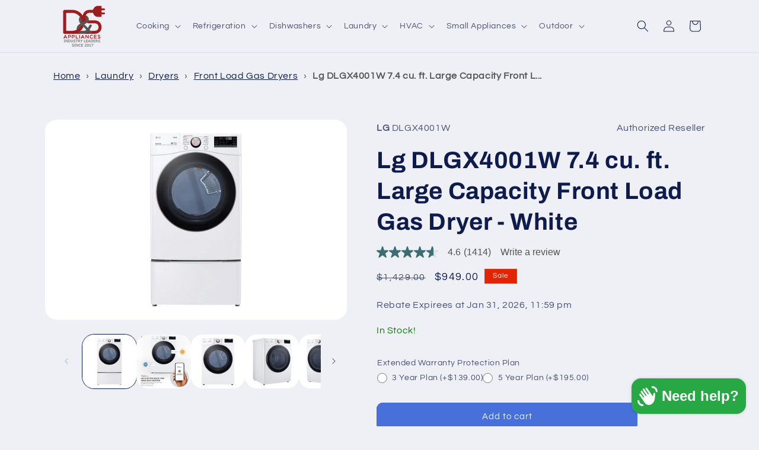

--- FILE ---
content_type: text/html; charset=utf-8
request_url: https://dshomeappliances.com/products/lg-dlgx4001w
body_size: 63989
content:
<!doctype html>
<html class="js" lang="en">
  <head>
    <meta charset="utf-8">
    <meta http-equiv="X-UA-Compatible" content="IE=edge">
    <meta name="viewport" content="width=device-width,initial-scale=1">
    <meta name="theme-color" content="">
    <link rel="canonical" href="https://dshomeappliances.com/products/lg-dlgx4001w"><link rel="icon" type="image/png" href="//dshomeappliances.com/cdn/shop/files/final-logo-withTagMultiLineEdited2_ca30e8e4-4836-470d-91ae-cdd314b2a53b.png?crop=center&height=32&v=1702915650&width=32"><link rel="preconnect" href="https://fonts.shopifycdn.com" crossorigin><title>
      Lg DLGX4001W 7.4 cu. ft. Large Capacity Front Load Gas Dryer - White
 &ndash; D&amp;S Appliances</title>

    
      <meta name="description" content="7.4 cu. ft. Large Capacity Front Load Gas Dryer - White">
    

    

<meta property="og:site_name" content="D&amp;S Appliances">
<meta property="og:url" content="https://dshomeappliances.com/products/lg-dlgx4001w">
<meta property="og:title" content="Lg DLGX4001W 7.4 cu. ft. Large Capacity Front Load Gas Dryer - White">
<meta property="og:type" content="product">
<meta property="og:description" content="7.4 cu. ft. Large Capacity Front Load Gas Dryer - White"><meta property="og:image" content="http://dshomeappliances.com/cdn/shop/products/RDJVGXREQWME_81a80d80-3bf9-4005-ad5b-69ac99fa156a.jpg?v=1678808626">
  <meta property="og:image:secure_url" content="https://dshomeappliances.com/cdn/shop/products/RDJVGXREQWME_81a80d80-3bf9-4005-ad5b-69ac99fa156a.jpg?v=1678808626">
  <meta property="og:image:width" content="1600">
  <meta property="og:image:height" content="1062"><meta property="og:price:amount" content="949.00">
  <meta property="og:price:currency" content="USD"><meta name="twitter:card" content="summary_large_image">
<meta name="twitter:title" content="Lg DLGX4001W 7.4 cu. ft. Large Capacity Front Load Gas Dryer - White">
<meta name="twitter:description" content="7.4 cu. ft. Large Capacity Front Load Gas Dryer - White">


    <script src="//dshomeappliances.com/cdn/shop/t/50/assets/constants.js?v=132983761750457495441751376323" defer="defer"></script>
    <script src="//dshomeappliances.com/cdn/shop/t/50/assets/pubsub.js?v=25310214064522200911751376322" defer="defer"></script>
    <script src="//dshomeappliances.com/cdn/shop/t/50/assets/global.js?v=184345515105158409801751376323" defer="defer"></script>
    <script src="//dshomeappliances.com/cdn/shop/t/50/assets/details-disclosure.js?v=13653116266235556501751376324" defer="defer"></script>
    <script src="//dshomeappliances.com/cdn/shop/t/50/assets/details-modal.js?v=25581673532751508451751376324" defer="defer"></script>
    <script src="//dshomeappliances.com/cdn/shop/t/50/assets/search-form.js?v=133129549252120666541751376322" defer="defer"></script>
    <script src="https://api.qcpg.cc/api/v2/vendors/script/0a028cd2-6cda-4c32-a854-3c9a632171bf" defer="defer"></script><script>window.performance && window.performance.mark && window.performance.mark('shopify.content_for_header.start');</script><meta name="google-site-verification" content="oNfPuVWFZuNIbhq_mhSNppr16lrj1CyJDMj2l7Erjvk">
<meta id="shopify-digital-wallet" name="shopify-digital-wallet" content="/68961960217/digital_wallets/dialog">
<meta name="shopify-checkout-api-token" content="7b02a15b361259c63e1a984a4053b04a">
<link rel="alternate" type="application/json+oembed" href="https://dshomeappliances.com/products/lg-dlgx4001w.oembed">
<script async="async" src="/checkouts/internal/preloads.js?locale=en-US"></script>
<link rel="preconnect" href="https://shop.app" crossorigin="anonymous">
<script async="async" src="https://shop.app/checkouts/internal/preloads.js?locale=en-US&shop_id=68961960217" crossorigin="anonymous"></script>
<script id="apple-pay-shop-capabilities" type="application/json">{"shopId":68961960217,"countryCode":"US","currencyCode":"USD","merchantCapabilities":["supports3DS"],"merchantId":"gid:\/\/shopify\/Shop\/68961960217","merchantName":"D\u0026S Appliances","requiredBillingContactFields":["postalAddress","email","phone"],"requiredShippingContactFields":["postalAddress","email","phone"],"shippingType":"shipping","supportedNetworks":["visa","masterCard","amex","discover","elo","jcb"],"total":{"type":"pending","label":"D\u0026S Appliances","amount":"1.00"},"shopifyPaymentsEnabled":true,"supportsSubscriptions":true}</script>
<script id="shopify-features" type="application/json">{"accessToken":"7b02a15b361259c63e1a984a4053b04a","betas":["rich-media-storefront-analytics"],"domain":"dshomeappliances.com","predictiveSearch":true,"shopId":68961960217,"locale":"en"}</script>
<script>var Shopify = Shopify || {};
Shopify.shop = "dsappliance.myshopify.com";
Shopify.locale = "en";
Shopify.currency = {"active":"USD","rate":"1.0"};
Shopify.country = "US";
Shopify.theme = {"name":"ds-shopify-refresh\/Production","id":179516539161,"schema_name":"Refresh","schema_version":"15.3.0","theme_store_id":null,"role":"main"};
Shopify.theme.handle = "null";
Shopify.theme.style = {"id":null,"handle":null};
Shopify.cdnHost = "dshomeappliances.com/cdn";
Shopify.routes = Shopify.routes || {};
Shopify.routes.root = "/";</script>
<script type="module">!function(o){(o.Shopify=o.Shopify||{}).modules=!0}(window);</script>
<script>!function(o){function n(){var o=[];function n(){o.push(Array.prototype.slice.apply(arguments))}return n.q=o,n}var t=o.Shopify=o.Shopify||{};t.loadFeatures=n(),t.autoloadFeatures=n()}(window);</script>
<script>
  window.ShopifyPay = window.ShopifyPay || {};
  window.ShopifyPay.apiHost = "shop.app\/pay";
  window.ShopifyPay.redirectState = null;
</script>
<script id="shop-js-analytics" type="application/json">{"pageType":"product"}</script>
<script defer="defer" async type="module" src="//dshomeappliances.com/cdn/shopifycloud/shop-js/modules/v2/client.init-shop-cart-sync_BT-GjEfc.en.esm.js"></script>
<script defer="defer" async type="module" src="//dshomeappliances.com/cdn/shopifycloud/shop-js/modules/v2/chunk.common_D58fp_Oc.esm.js"></script>
<script defer="defer" async type="module" src="//dshomeappliances.com/cdn/shopifycloud/shop-js/modules/v2/chunk.modal_xMitdFEc.esm.js"></script>
<script type="module">
  await import("//dshomeappliances.com/cdn/shopifycloud/shop-js/modules/v2/client.init-shop-cart-sync_BT-GjEfc.en.esm.js");
await import("//dshomeappliances.com/cdn/shopifycloud/shop-js/modules/v2/chunk.common_D58fp_Oc.esm.js");
await import("//dshomeappliances.com/cdn/shopifycloud/shop-js/modules/v2/chunk.modal_xMitdFEc.esm.js");

  window.Shopify.SignInWithShop?.initShopCartSync?.({"fedCMEnabled":true,"windoidEnabled":true});

</script>
<script defer="defer" async type="module" src="//dshomeappliances.com/cdn/shopifycloud/shop-js/modules/v2/client.payment-terms_Ci9AEqFq.en.esm.js"></script>
<script defer="defer" async type="module" src="//dshomeappliances.com/cdn/shopifycloud/shop-js/modules/v2/chunk.common_D58fp_Oc.esm.js"></script>
<script defer="defer" async type="module" src="//dshomeappliances.com/cdn/shopifycloud/shop-js/modules/v2/chunk.modal_xMitdFEc.esm.js"></script>
<script type="module">
  await import("//dshomeappliances.com/cdn/shopifycloud/shop-js/modules/v2/client.payment-terms_Ci9AEqFq.en.esm.js");
await import("//dshomeappliances.com/cdn/shopifycloud/shop-js/modules/v2/chunk.common_D58fp_Oc.esm.js");
await import("//dshomeappliances.com/cdn/shopifycloud/shop-js/modules/v2/chunk.modal_xMitdFEc.esm.js");

  
</script>
<script>
  window.Shopify = window.Shopify || {};
  if (!window.Shopify.featureAssets) window.Shopify.featureAssets = {};
  window.Shopify.featureAssets['shop-js'] = {"shop-cart-sync":["modules/v2/client.shop-cart-sync_DZOKe7Ll.en.esm.js","modules/v2/chunk.common_D58fp_Oc.esm.js","modules/v2/chunk.modal_xMitdFEc.esm.js"],"init-fed-cm":["modules/v2/client.init-fed-cm_B6oLuCjv.en.esm.js","modules/v2/chunk.common_D58fp_Oc.esm.js","modules/v2/chunk.modal_xMitdFEc.esm.js"],"shop-cash-offers":["modules/v2/client.shop-cash-offers_D2sdYoxE.en.esm.js","modules/v2/chunk.common_D58fp_Oc.esm.js","modules/v2/chunk.modal_xMitdFEc.esm.js"],"shop-login-button":["modules/v2/client.shop-login-button_QeVjl5Y3.en.esm.js","modules/v2/chunk.common_D58fp_Oc.esm.js","modules/v2/chunk.modal_xMitdFEc.esm.js"],"pay-button":["modules/v2/client.pay-button_DXTOsIq6.en.esm.js","modules/v2/chunk.common_D58fp_Oc.esm.js","modules/v2/chunk.modal_xMitdFEc.esm.js"],"shop-button":["modules/v2/client.shop-button_DQZHx9pm.en.esm.js","modules/v2/chunk.common_D58fp_Oc.esm.js","modules/v2/chunk.modal_xMitdFEc.esm.js"],"avatar":["modules/v2/client.avatar_BTnouDA3.en.esm.js"],"init-windoid":["modules/v2/client.init-windoid_CR1B-cfM.en.esm.js","modules/v2/chunk.common_D58fp_Oc.esm.js","modules/v2/chunk.modal_xMitdFEc.esm.js"],"init-shop-for-new-customer-accounts":["modules/v2/client.init-shop-for-new-customer-accounts_C_vY_xzh.en.esm.js","modules/v2/client.shop-login-button_QeVjl5Y3.en.esm.js","modules/v2/chunk.common_D58fp_Oc.esm.js","modules/v2/chunk.modal_xMitdFEc.esm.js"],"init-shop-email-lookup-coordinator":["modules/v2/client.init-shop-email-lookup-coordinator_BI7n9ZSv.en.esm.js","modules/v2/chunk.common_D58fp_Oc.esm.js","modules/v2/chunk.modal_xMitdFEc.esm.js"],"init-shop-cart-sync":["modules/v2/client.init-shop-cart-sync_BT-GjEfc.en.esm.js","modules/v2/chunk.common_D58fp_Oc.esm.js","modules/v2/chunk.modal_xMitdFEc.esm.js"],"shop-toast-manager":["modules/v2/client.shop-toast-manager_DiYdP3xc.en.esm.js","modules/v2/chunk.common_D58fp_Oc.esm.js","modules/v2/chunk.modal_xMitdFEc.esm.js"],"init-customer-accounts":["modules/v2/client.init-customer-accounts_D9ZNqS-Q.en.esm.js","modules/v2/client.shop-login-button_QeVjl5Y3.en.esm.js","modules/v2/chunk.common_D58fp_Oc.esm.js","modules/v2/chunk.modal_xMitdFEc.esm.js"],"init-customer-accounts-sign-up":["modules/v2/client.init-customer-accounts-sign-up_iGw4briv.en.esm.js","modules/v2/client.shop-login-button_QeVjl5Y3.en.esm.js","modules/v2/chunk.common_D58fp_Oc.esm.js","modules/v2/chunk.modal_xMitdFEc.esm.js"],"shop-follow-button":["modules/v2/client.shop-follow-button_CqMgW2wH.en.esm.js","modules/v2/chunk.common_D58fp_Oc.esm.js","modules/v2/chunk.modal_xMitdFEc.esm.js"],"checkout-modal":["modules/v2/client.checkout-modal_xHeaAweL.en.esm.js","modules/v2/chunk.common_D58fp_Oc.esm.js","modules/v2/chunk.modal_xMitdFEc.esm.js"],"shop-login":["modules/v2/client.shop-login_D91U-Q7h.en.esm.js","modules/v2/chunk.common_D58fp_Oc.esm.js","modules/v2/chunk.modal_xMitdFEc.esm.js"],"lead-capture":["modules/v2/client.lead-capture_BJmE1dJe.en.esm.js","modules/v2/chunk.common_D58fp_Oc.esm.js","modules/v2/chunk.modal_xMitdFEc.esm.js"],"payment-terms":["modules/v2/client.payment-terms_Ci9AEqFq.en.esm.js","modules/v2/chunk.common_D58fp_Oc.esm.js","modules/v2/chunk.modal_xMitdFEc.esm.js"]};
</script>
<script>(function() {
  var isLoaded = false;
  function asyncLoad() {
    if (isLoaded) return;
    isLoaded = true;
    var urls = ["\/\/www.powr.io\/powr.js?powr-token=dsappliance.myshopify.com\u0026external-type=shopify\u0026shop=dsappliance.myshopify.com","\/\/shopify.privy.com\/widget.js?shop=dsappliance.myshopify.com","https:\/\/s3.amazonaws.com\/pixelpop\/usercontent\/scripts\/d02fa438-30f3-4ed6-a062-dfe27ac5e17a\/pixelpop.js?shop=dsappliance.myshopify.com","https:\/\/tools.luckyorange.com\/core\/lo.js?site-id=17fb04a0\u0026shop=dsappliance.myshopify.com","\/\/cdn.shopify.com\/proxy\/66869281fdaee78d258e1fa39c184d3d1d860dd1a88b59857d5470aa65431222\/apps.bazaarvoice.com\/deployments\/ds-appliances\/main_site\/production\/en_US\/bv.js?shop=dsappliance.myshopify.com\u0026sp-cache-control=cHVibGljLCBtYXgtYWdlPTkwMA","https:\/\/sbzstag.cirkleinc.com\/?shop=dsappliance.myshopify.com","https:\/\/tools.luckyorange.com\/core\/lo.js?site-id=93e087e1\u0026shop=dsappliance.myshopify.com","https:\/\/omnisnippet1.com\/platforms\/shopify.js?source=scriptTag\u0026v=2025-12-09T14\u0026shop=dsappliance.myshopify.com"];
    for (var i = 0; i < urls.length; i++) {
      var s = document.createElement('script');
      s.type = 'text/javascript';
      s.async = true;
      s.src = urls[i];
      var x = document.getElementsByTagName('script')[0];
      x.parentNode.insertBefore(s, x);
    }
  };
  if(window.attachEvent) {
    window.attachEvent('onload', asyncLoad);
  } else {
    window.addEventListener('load', asyncLoad, false);
  }
})();</script>
<script id="__st">var __st={"a":68961960217,"offset":-18000,"reqid":"efa37d41-1639-48c7-bd3e-aa6009d7c8ba-1769398804","pageurl":"dshomeappliances.com\/products\/lg-dlgx4001w","u":"9b5869f947f9","p":"product","rtyp":"product","rid":8140976718105};</script>
<script>window.ShopifyPaypalV4VisibilityTracking = true;</script>
<script id="captcha-bootstrap">!function(){'use strict';const t='contact',e='account',n='new_comment',o=[[t,t],['blogs',n],['comments',n],[t,'customer']],c=[[e,'customer_login'],[e,'guest_login'],[e,'recover_customer_password'],[e,'create_customer']],r=t=>t.map((([t,e])=>`form[action*='/${t}']:not([data-nocaptcha='true']) input[name='form_type'][value='${e}']`)).join(','),a=t=>()=>t?[...document.querySelectorAll(t)].map((t=>t.form)):[];function s(){const t=[...o],e=r(t);return a(e)}const i='password',u='form_key',d=['recaptcha-v3-token','g-recaptcha-response','h-captcha-response',i],f=()=>{try{return window.sessionStorage}catch{return}},m='__shopify_v',_=t=>t.elements[u];function p(t,e,n=!1){try{const o=window.sessionStorage,c=JSON.parse(o.getItem(e)),{data:r}=function(t){const{data:e,action:n}=t;return t[m]||n?{data:e,action:n}:{data:t,action:n}}(c);for(const[e,n]of Object.entries(r))t.elements[e]&&(t.elements[e].value=n);n&&o.removeItem(e)}catch(o){console.error('form repopulation failed',{error:o})}}const l='form_type',E='cptcha';function T(t){t.dataset[E]=!0}const w=window,h=w.document,L='Shopify',v='ce_forms',y='captcha';let A=!1;((t,e)=>{const n=(g='f06e6c50-85a8-45c8-87d0-21a2b65856fe',I='https://cdn.shopify.com/shopifycloud/storefront-forms-hcaptcha/ce_storefront_forms_captcha_hcaptcha.v1.5.2.iife.js',D={infoText:'Protected by hCaptcha',privacyText:'Privacy',termsText:'Terms'},(t,e,n)=>{const o=w[L][v],c=o.bindForm;if(c)return c(t,g,e,D).then(n);var r;o.q.push([[t,g,e,D],n]),r=I,A||(h.body.append(Object.assign(h.createElement('script'),{id:'captcha-provider',async:!0,src:r})),A=!0)});var g,I,D;w[L]=w[L]||{},w[L][v]=w[L][v]||{},w[L][v].q=[],w[L][y]=w[L][y]||{},w[L][y].protect=function(t,e){n(t,void 0,e),T(t)},Object.freeze(w[L][y]),function(t,e,n,w,h,L){const[v,y,A,g]=function(t,e,n){const i=e?o:[],u=t?c:[],d=[...i,...u],f=r(d),m=r(i),_=r(d.filter((([t,e])=>n.includes(e))));return[a(f),a(m),a(_),s()]}(w,h,L),I=t=>{const e=t.target;return e instanceof HTMLFormElement?e:e&&e.form},D=t=>v().includes(t);t.addEventListener('submit',(t=>{const e=I(t);if(!e)return;const n=D(e)&&!e.dataset.hcaptchaBound&&!e.dataset.recaptchaBound,o=_(e),c=g().includes(e)&&(!o||!o.value);(n||c)&&t.preventDefault(),c&&!n&&(function(t){try{if(!f())return;!function(t){const e=f();if(!e)return;const n=_(t);if(!n)return;const o=n.value;o&&e.removeItem(o)}(t);const e=Array.from(Array(32),(()=>Math.random().toString(36)[2])).join('');!function(t,e){_(t)||t.append(Object.assign(document.createElement('input'),{type:'hidden',name:u})),t.elements[u].value=e}(t,e),function(t,e){const n=f();if(!n)return;const o=[...t.querySelectorAll(`input[type='${i}']`)].map((({name:t})=>t)),c=[...d,...o],r={};for(const[a,s]of new FormData(t).entries())c.includes(a)||(r[a]=s);n.setItem(e,JSON.stringify({[m]:1,action:t.action,data:r}))}(t,e)}catch(e){console.error('failed to persist form',e)}}(e),e.submit())}));const S=(t,e)=>{t&&!t.dataset[E]&&(n(t,e.some((e=>e===t))),T(t))};for(const o of['focusin','change'])t.addEventListener(o,(t=>{const e=I(t);D(e)&&S(e,y())}));const B=e.get('form_key'),M=e.get(l),P=B&&M;t.addEventListener('DOMContentLoaded',(()=>{const t=y();if(P)for(const e of t)e.elements[l].value===M&&p(e,B);[...new Set([...A(),...v().filter((t=>'true'===t.dataset.shopifyCaptcha))])].forEach((e=>S(e,t)))}))}(h,new URLSearchParams(w.location.search),n,t,e,['guest_login'])})(!0,!0)}();</script>
<script integrity="sha256-4kQ18oKyAcykRKYeNunJcIwy7WH5gtpwJnB7kiuLZ1E=" data-source-attribution="shopify.loadfeatures" defer="defer" src="//dshomeappliances.com/cdn/shopifycloud/storefront/assets/storefront/load_feature-a0a9edcb.js" crossorigin="anonymous"></script>
<script crossorigin="anonymous" defer="defer" src="//dshomeappliances.com/cdn/shopifycloud/storefront/assets/shopify_pay/storefront-65b4c6d7.js?v=20250812"></script>
<script data-source-attribution="shopify.dynamic_checkout.dynamic.init">var Shopify=Shopify||{};Shopify.PaymentButton=Shopify.PaymentButton||{isStorefrontPortableWallets:!0,init:function(){window.Shopify.PaymentButton.init=function(){};var t=document.createElement("script");t.src="https://dshomeappliances.com/cdn/shopifycloud/portable-wallets/latest/portable-wallets.en.js",t.type="module",document.head.appendChild(t)}};
</script>
<script data-source-attribution="shopify.dynamic_checkout.buyer_consent">
  function portableWalletsHideBuyerConsent(e){var t=document.getElementById("shopify-buyer-consent"),n=document.getElementById("shopify-subscription-policy-button");t&&n&&(t.classList.add("hidden"),t.setAttribute("aria-hidden","true"),n.removeEventListener("click",e))}function portableWalletsShowBuyerConsent(e){var t=document.getElementById("shopify-buyer-consent"),n=document.getElementById("shopify-subscription-policy-button");t&&n&&(t.classList.remove("hidden"),t.removeAttribute("aria-hidden"),n.addEventListener("click",e))}window.Shopify?.PaymentButton&&(window.Shopify.PaymentButton.hideBuyerConsent=portableWalletsHideBuyerConsent,window.Shopify.PaymentButton.showBuyerConsent=portableWalletsShowBuyerConsent);
</script>
<script data-source-attribution="shopify.dynamic_checkout.cart.bootstrap">document.addEventListener("DOMContentLoaded",(function(){function t(){return document.querySelector("shopify-accelerated-checkout-cart, shopify-accelerated-checkout")}if(t())Shopify.PaymentButton.init();else{new MutationObserver((function(e,n){t()&&(Shopify.PaymentButton.init(),n.disconnect())})).observe(document.body,{childList:!0,subtree:!0})}}));
</script>
<link id="shopify-accelerated-checkout-styles" rel="stylesheet" media="screen" href="https://dshomeappliances.com/cdn/shopifycloud/portable-wallets/latest/accelerated-checkout-backwards-compat.css" crossorigin="anonymous">
<style id="shopify-accelerated-checkout-cart">
        #shopify-buyer-consent {
  margin-top: 1em;
  display: inline-block;
  width: 100%;
}

#shopify-buyer-consent.hidden {
  display: none;
}

#shopify-subscription-policy-button {
  background: none;
  border: none;
  padding: 0;
  text-decoration: underline;
  font-size: inherit;
  cursor: pointer;
}

#shopify-subscription-policy-button::before {
  box-shadow: none;
}

      </style>
<script id="sections-script" data-sections="header" defer="defer" src="//dshomeappliances.com/cdn/shop/t/50/compiled_assets/scripts.js?v=8647"></script>
<script>window.performance && window.performance.mark && window.performance.mark('shopify.content_for_header.end');</script>


    <style data-shopify>
      @font-face {
  font-family: Questrial;
  font-weight: 400;
  font-style: normal;
  font-display: swap;
  src: url("//dshomeappliances.com/cdn/fonts/questrial/questrial_n4.66abac5d8209a647b4bf8089b0451928ef144c07.woff2") format("woff2"),
       url("//dshomeappliances.com/cdn/fonts/questrial/questrial_n4.e86c53e77682db9bf4b0ee2dd71f214dc16adda4.woff") format("woff");
}

      
      
      
      @font-face {
  font-family: Archivo;
  font-weight: 700;
  font-style: normal;
  font-display: swap;
  src: url("//dshomeappliances.com/cdn/fonts/archivo/archivo_n7.651b020b3543640c100112be6f1c1b8e816c7f13.woff2") format("woff2"),
       url("//dshomeappliances.com/cdn/fonts/archivo/archivo_n7.7e9106d320e6594976a7dcb57957f3e712e83c96.woff") format("woff");
}


      
        :root,
        .color-scheme-1 {
          --color-background: 239,240,245;
        
          --gradient-background: #eff0f5;
        

        

        --color-foreground: 14,27,77;
        --color-background-contrast: 161,166,196;
        --color-shadow: 14,27,77;
        --color-button: 71,112,219;
        --color-button-text: 239,240,245;
        --color-secondary-button: 239,240,245;
        --color-secondary-button-text: 14,27,77;
        --color-link: 14,27,77;
        --color-badge-foreground: 14,27,77;
        --color-badge-background: 239,240,245;
        --color-badge-border: 14,27,77;
        --payment-terms-background-color: rgb(239 240 245);
      }
      
        
        .color-scheme-2 {
          --color-background: 255,255,255;
        
          --gradient-background: #ffffff;
        

        

        --color-foreground: 14,27,77;
        --color-background-contrast: 191,191,191;
        --color-shadow: 14,27,77;
        --color-button: 14,27,77;
        --color-button-text: 255,255,255;
        --color-secondary-button: 255,255,255;
        --color-secondary-button-text: 14,27,77;
        --color-link: 14,27,77;
        --color-badge-foreground: 14,27,77;
        --color-badge-background: 255,255,255;
        --color-badge-border: 14,27,77;
        --payment-terms-background-color: rgb(255 255 255);
      }
      
        
        .color-scheme-3 {
          --color-background: 14,27,77;
        
          --gradient-background: #0e1b4d;
        

        

        --color-foreground: 255,255,255;
        --color-background-contrast: 18,35,99;
        --color-shadow: 14,27,77;
        --color-button: 255,255,255;
        --color-button-text: 14,27,77;
        --color-secondary-button: 14,27,77;
        --color-secondary-button-text: 255,255,255;
        --color-link: 255,255,255;
        --color-badge-foreground: 255,255,255;
        --color-badge-background: 14,27,77;
        --color-badge-border: 255,255,255;
        --payment-terms-background-color: rgb(14 27 77);
      }
      
        
        .color-scheme-4 {
          --color-background: 71,112,219;
        
          --gradient-background: #4770db;
        

        

        --color-foreground: 255,255,255;
        --color-background-contrast: 27,57,136;
        --color-shadow: 14,27,77;
        --color-button: 255,255,255;
        --color-button-text: 71,112,219;
        --color-secondary-button: 71,112,219;
        --color-secondary-button-text: 255,255,255;
        --color-link: 255,255,255;
        --color-badge-foreground: 255,255,255;
        --color-badge-background: 71,112,219;
        --color-badge-border: 255,255,255;
        --payment-terms-background-color: rgb(71 112 219);
      }
      
        
        .color-scheme-5 {
          --color-background: 227,36,2;
        
          --gradient-background: #e32402;
        

        

        --color-foreground: 255,255,255;
        --color-background-contrast: 101,16,1;
        --color-shadow: 14,27,77;
        --color-button: 255,255,255;
        --color-button-text: 227,36,2;
        --color-secondary-button: 227,36,2;
        --color-secondary-button-text: 255,255,255;
        --color-link: 255,255,255;
        --color-badge-foreground: 255,255,255;
        --color-badge-background: 227,36,2;
        --color-badge-border: 255,255,255;
        --payment-terms-background-color: rgb(227 36 2);
      }
      
        
        .color-scheme-d6a1ffb8-9203-40a5-a08c-2fd9851dc81c {
          --color-background: 239,240,245;
        
          --gradient-background: #eff0f5;
        

        

        --color-foreground: 14,27,77;
        --color-background-contrast: 161,166,196;
        --color-shadow: 14,27,77;
        --color-button: 71,112,219;
        --color-button-text: 239,240,245;
        --color-secondary-button: 239,240,245;
        --color-secondary-button-text: 14,27,77;
        --color-link: 14,27,77;
        --color-badge-foreground: 14,27,77;
        --color-badge-background: 239,240,245;
        --color-badge-border: 14,27,77;
        --payment-terms-background-color: rgb(239 240 245);
      }
      
        
        .color-scheme-4967387e-c9b1-4559-b135-f23eedf8d06c {
          --color-background: 239,240,245;
        
          --gradient-background: #eff0f5;
        

        

        --color-foreground: 14,27,77;
        --color-background-contrast: 161,166,196;
        --color-shadow: 14,27,77;
        --color-button: 71,112,219;
        --color-button-text: 239,240,245;
        --color-secondary-button: 239,240,245;
        --color-secondary-button-text: 14,27,77;
        --color-link: 14,27,77;
        --color-badge-foreground: 14,27,77;
        --color-badge-background: 239,240,245;
        --color-badge-border: 14,27,77;
        --payment-terms-background-color: rgb(239 240 245);
      }
      

      body, .color-scheme-1, .color-scheme-2, .color-scheme-3, .color-scheme-4, .color-scheme-5, .color-scheme-d6a1ffb8-9203-40a5-a08c-2fd9851dc81c, .color-scheme-4967387e-c9b1-4559-b135-f23eedf8d06c {
        color: rgba(var(--color-foreground), 0.75);
        background-color: rgb(var(--color-background));
      }

      :root {
        --font-body-family: Questrial, sans-serif;
        --font-body-style: normal;
        --font-body-weight: 400;
        --font-body-weight-bold: 700;

        --font-heading-family: Archivo, sans-serif;
        --font-heading-style: normal;
        --font-heading-weight: 700;

        --font-body-scale: 1.0;
        --font-heading-scale: 1.0;

        --media-padding: px;
        --media-border-opacity: 0.1;
        --media-border-width: 0px;
        --media-radius: 20px;
        --media-shadow-opacity: 0.0;
        --media-shadow-horizontal-offset: 0px;
        --media-shadow-vertical-offset: 4px;
        --media-shadow-blur-radius: 5px;
        --media-shadow-visible: 0;

        --page-width: 120rem;
        --page-width-margin: 0rem;

        --product-card-image-padding: 1.6rem;
        --product-card-corner-radius: 0.6rem;
        --product-card-text-alignment: left;
        --product-card-border-width: 0.1rem;
        --product-card-border-opacity: 1.0;
        --product-card-shadow-opacity: 0.3;
        --product-card-shadow-visible: 1;
        --product-card-shadow-horizontal-offset: 0.0rem;
        --product-card-shadow-vertical-offset: 0.4rem;
        --product-card-shadow-blur-radius: 0.5rem;

        --collection-card-image-padding: 1.6rem;
        --collection-card-corner-radius: 1.8rem;
        --collection-card-text-alignment: left;
        --collection-card-border-width: 0.1rem;
        --collection-card-border-opacity: 1.0;
        --collection-card-shadow-opacity: 0.0;
        --collection-card-shadow-visible: 0;
        --collection-card-shadow-horizontal-offset: 0.0rem;
        --collection-card-shadow-vertical-offset: 0.4rem;
        --collection-card-shadow-blur-radius: 0.5rem;

        --blog-card-image-padding: 1.6rem;
        --blog-card-corner-radius: 1.8rem;
        --blog-card-text-alignment: left;
        --blog-card-border-width: 0.1rem;
        --blog-card-border-opacity: 1.0;
        --blog-card-shadow-opacity: 0.0;
        --blog-card-shadow-visible: 0;
        --blog-card-shadow-horizontal-offset: 0.0rem;
        --blog-card-shadow-vertical-offset: 0.4rem;
        --blog-card-shadow-blur-radius: 0.5rem;

        --badge-corner-radius: 0.0rem;

        --popup-border-width: 1px;
        --popup-border-opacity: 0.1;
        --popup-corner-radius: 18px;
        --popup-shadow-opacity: 0.0;
        --popup-shadow-horizontal-offset: 0px;
        --popup-shadow-vertical-offset: 4px;
        --popup-shadow-blur-radius: 5px;

        --drawer-border-width: 0px;
        --drawer-border-opacity: 0.1;
        --drawer-shadow-opacity: 0.0;
        --drawer-shadow-horizontal-offset: 0px;
        --drawer-shadow-vertical-offset: 4px;
        --drawer-shadow-blur-radius: 5px;

        --spacing-sections-desktop: 0px;
        --spacing-sections-mobile: 0px;

        --grid-desktop-vertical-spacing: 28px;
        --grid-desktop-horizontal-spacing: 28px;
        --grid-mobile-vertical-spacing: 14px;
        --grid-mobile-horizontal-spacing: 14px;

        --text-boxes-border-opacity: 0.1;
        --text-boxes-border-width: 0px;
        --text-boxes-radius: 10px;
        --text-boxes-shadow-opacity: 0.0;
        --text-boxes-shadow-visible: 0;
        --text-boxes-shadow-horizontal-offset: 0px;
        --text-boxes-shadow-vertical-offset: 4px;
        --text-boxes-shadow-blur-radius: 5px;

        --buttons-radius: 10px;
        --buttons-radius-outset: 11px;
        --buttons-border-width: 1px;
        --buttons-border-opacity: 1.0;
        --buttons-shadow-opacity: 0.0;
        --buttons-shadow-visible: 0;
        --buttons-shadow-horizontal-offset: 0px;
        --buttons-shadow-vertical-offset: 4px;
        --buttons-shadow-blur-radius: 5px;
        --buttons-border-offset: 0.3px;

        --inputs-radius: 26px;
        --inputs-border-width: 1px;
        --inputs-border-opacity: 0.55;
        --inputs-shadow-opacity: 0.0;
        --inputs-shadow-horizontal-offset: 0px;
        --inputs-margin-offset: 0px;
        --inputs-shadow-vertical-offset: 2px;
        --inputs-shadow-blur-radius: 5px;
        --inputs-radius-outset: 27px;

        --variant-pills-radius: 10px;
        --variant-pills-border-width: 1px;
        --variant-pills-border-opacity: 0.55;
        --variant-pills-shadow-opacity: 0.0;
        --variant-pills-shadow-horizontal-offset: 0px;
        --variant-pills-shadow-vertical-offset: 4px;
        --variant-pills-shadow-blur-radius: 5px;
      }

      *,
      *::before,
      *::after {
        box-sizing: inherit;
      }

      html {
        box-sizing: border-box;
        font-size: calc(var(--font-body-scale) * 62.5%);
        height: 100%;
      }

      body {
        display: grid;
        grid-template-rows: auto auto 1fr auto;
        grid-template-columns: 100%;
        min-height: 100%;
        margin: 0;
        font-size: 1.5rem;
        letter-spacing: 0.06rem;
        line-height: calc(1 + 0.8 / var(--font-body-scale));
        font-family: var(--font-body-family);
        font-style: var(--font-body-style);
        font-weight: var(--font-body-weight);
      }

      @media screen and (min-width: 750px) {
        body {
          font-size: 1.6rem;
        }
      }
    </style>

    <link href="//dshomeappliances.com/cdn/shop/t/50/assets/base.css?v=159841507637079171801751376322" rel="stylesheet" type="text/css" media="all" />
    <link rel="stylesheet" href="//dshomeappliances.com/cdn/shop/t/50/assets/component-cart-items.css?v=123238115697927560811751376322" media="print" onload="this.media='all'">
      <link rel="preload" as="font" href="//dshomeappliances.com/cdn/fonts/questrial/questrial_n4.66abac5d8209a647b4bf8089b0451928ef144c07.woff2" type="font/woff2" crossorigin>
      

      <link rel="preload" as="font" href="//dshomeappliances.com/cdn/fonts/archivo/archivo_n7.651b020b3543640c100112be6f1c1b8e816c7f13.woff2" type="font/woff2" crossorigin>
      
<link
        rel="stylesheet"
        href="//dshomeappliances.com/cdn/shop/t/50/assets/component-predictive-search.css?v=118923337488134913561751376322"
        media="print"
        onload="this.media='all'"
      ><script>
      if (Shopify.designMode) {
        document.documentElement.classList.add('shopify-design-mode');
      }
    </script>
  <!-- BEGIN app block: shopify://apps/avis-product-options/blocks/avisplus-product-options/e076618e-4c9c-447f-ad6d-4f1577799c29 -->


<script>
    window.OpusNoShadowRoot=true;
    window.apo_js_loaded={options:!1,style_collection:!1,style_product:!1,minicart:!1};
    window.ap_front_settings = {
      root_api:"https://apo-api.avisplus.io/",
      check_on: {add_to_cart: false, check_out: false},
      page_type: "product",
      shop_id: "68961960217",
      money_format: "${{amount}}",
      money_with_currency_format: "${{amount}}",
      icon_tooltip: "https://cdn.shopify.com/extensions/019bf85b-a8bd-7e6c-a98e-0876d97fe1c1/avis-options-v1.7.138.12/assets/tooltip.svg",
      currency_code: '',
      url_jquery: "https://cdn.shopify.com/extensions/019bf85b-a8bd-7e6c-a98e-0876d97fe1c1/avis-options-v1.7.138.12/assets/jquery-3.6.0.min.js",
      theme_name: "",
      customer: null ,
      customer_order_count: ``,
      curCountryCode: `US`,
      url_css_date: "https://cdn.shopify.com/extensions/019bf85b-a8bd-7e6c-a98e-0876d97fe1c1/avis-options-v1.7.138.12/assets/apo-date.min.css",
      url_css_main_v1: "https://cdn.shopify.com/extensions/019bf85b-a8bd-7e6c-a98e-0876d97fe1c1/avis-options-v1.7.138.12/assets/apo-product-options_v1.min.css",
      url_css_main_v2: "https://cdn.shopify.com/extensions/019bf85b-a8bd-7e6c-a98e-0876d97fe1c1/avis-options-v1.7.138.12/assets/apo-product-options_v2.min.css",
      joinAddCharge: "|",
      cart_collections: [],
      inventories: {},
      product_info: {
        product: {"id":8140976718105,"title":"Lg DLGX4001W 7.4 cu. ft. Large Capacity Front Load Gas Dryer - White","handle":"lg-dlgx4001w","description":"7.4 cu. ft. Large Capacity Front Load Gas Dryer - White","published_at":"2023-03-03T08:30:54-05:00","created_at":"2023-03-03T13:28:58-05:00","vendor":"LG","type":"FRONT LOAD GAS DRYER","tags":["__label: INSTANT REBATES","Available Rebates","clearance","Holiday-Specials","instock","low-profit","over-500"],"price":94900,"price_min":94900,"price_max":94900,"available":true,"price_varies":false,"compare_at_price":142900,"compare_at_price_min":142900,"compare_at_price_max":142900,"compare_at_price_varies":false,"variants":[{"id":44677083070745,"title":"White","option1":"White","option2":null,"option3":null,"sku":"DLGX4001W","requires_shipping":true,"taxable":true,"featured_image":{"id":40732439118105,"product_id":8140976718105,"position":1,"created_at":"2023-03-03T13:30:57-05:00","updated_at":"2023-03-14T11:43:46-04:00","alt":null,"width":1600,"height":1062,"src":"\/\/dshomeappliances.com\/cdn\/shop\/products\/RDJVGXREQWME_81a80d80-3bf9-4005-ad5b-69ac99fa156a.jpg?v=1678808626","variant_ids":[44677083070745]},"available":true,"name":"Lg DLGX4001W 7.4 cu. ft. Large Capacity Front Load Gas Dryer - White - White","public_title":"White","options":["White"],"price":94900,"weight":0,"compare_at_price":142900,"inventory_management":null,"barcode":"048231028387","featured_media":{"alt":null,"id":33077786312985,"position":1,"preview_image":{"aspect_ratio":1.507,"height":1062,"width":1600,"src":"\/\/dshomeappliances.com\/cdn\/shop\/products\/RDJVGXREQWME_81a80d80-3bf9-4005-ad5b-69ac99fa156a.jpg?v=1678808626"}},"requires_selling_plan":false,"selling_plan_allocations":[]}],"images":["\/\/dshomeappliances.com\/cdn\/shop\/products\/RDJVGXREQWME_81a80d80-3bf9-4005-ad5b-69ac99fa156a.jpg?v=1678808626","\/\/dshomeappliances.com\/cdn\/shop\/products\/PCOYBEHJWLKN_fe5f9130-1f8d-400a-a49e-94f84bc6cccb.jpg?v=1677868259","\/\/dshomeappliances.com\/cdn\/shop\/products\/RDCVKNQSWSEU_c496be1d-a613-4a46-a09f-eb284aa35719.jpg?v=1677868262","\/\/dshomeappliances.com\/cdn\/shop\/products\/RDGORLJGCWTS_f5907d2c-4d7d-4862-b26d-1d2cf38713a8.jpg?v=1677868264","\/\/dshomeappliances.com\/cdn\/shop\/products\/RDDKHLFFTCPE_9ec26c9d-86c4-409b-90e7-335db2f8b6ab.jpg?v=1677868271","\/\/dshomeappliances.com\/cdn\/shop\/products\/RDBSICFGWXUR_cff6a976-e544-47fd-b3f3-2c40275a1128.jpg?v=1677868274","\/\/dshomeappliances.com\/cdn\/shop\/products\/RDNCOKQCRBRA_30a7f565-e952-457e-a6c3-98857b47df79.jpg?v=1677868276","\/\/dshomeappliances.com\/cdn\/shop\/products\/RDFQNXIRKBIW_3347e8ad-2a9d-4b1e-b3fe-8a7bdbab0525.jpg?v=1677868279","\/\/dshomeappliances.com\/cdn\/shop\/products\/RDLMEWEXADYM_e6d58833-6984-4078-a952-1b9eeb1401f6.jpg?v=1677868281","\/\/dshomeappliances.com\/cdn\/shop\/products\/RDNBHTRAXEKN_fe713170-ddba-4126-913a-3fab53885b52.jpg?v=1677868284","\/\/dshomeappliances.com\/cdn\/shop\/products\/RDKOTMCKQCEE_d53cd5ec-554f-457e-8ac4-3f0fc8437103.jpg?v=1677868286","\/\/dshomeappliances.com\/cdn\/shop\/products\/RDRSBMPLURKA_1cf289dd-ce4b-4ed3-b389-044273e75d03.jpg?v=1677868289"],"featured_image":"\/\/dshomeappliances.com\/cdn\/shop\/products\/RDJVGXREQWME_81a80d80-3bf9-4005-ad5b-69ac99fa156a.jpg?v=1678808626","options":["Color"],"media":[{"alt":null,"id":33077786312985,"position":1,"preview_image":{"aspect_ratio":1.507,"height":1062,"width":1600,"src":"\/\/dshomeappliances.com\/cdn\/shop\/products\/RDJVGXREQWME_81a80d80-3bf9-4005-ad5b-69ac99fa156a.jpg?v=1678808626"},"aspect_ratio":1.507,"height":1062,"media_type":"image","src":"\/\/dshomeappliances.com\/cdn\/shop\/products\/RDJVGXREQWME_81a80d80-3bf9-4005-ad5b-69ac99fa156a.jpg?v=1678808626","width":1600},{"alt":null,"id":33077786411289,"position":2,"preview_image":{"aspect_ratio":1.0,"height":2560,"width":2560,"src":"\/\/dshomeappliances.com\/cdn\/shop\/products\/PCOYBEHJWLKN_fe5f9130-1f8d-400a-a49e-94f84bc6cccb.jpg?v=1677868259"},"aspect_ratio":1.0,"height":2560,"media_type":"image","src":"\/\/dshomeappliances.com\/cdn\/shop\/products\/PCOYBEHJWLKN_fe5f9130-1f8d-400a-a49e-94f84bc6cccb.jpg?v=1677868259","width":2560},{"alt":null,"id":33077786607897,"position":3,"preview_image":{"aspect_ratio":1.507,"height":1062,"width":1600,"src":"\/\/dshomeappliances.com\/cdn\/shop\/products\/RDCVKNQSWSEU_c496be1d-a613-4a46-a09f-eb284aa35719.jpg?v=1677868262"},"aspect_ratio":1.507,"height":1062,"media_type":"image","src":"\/\/dshomeappliances.com\/cdn\/shop\/products\/RDCVKNQSWSEU_c496be1d-a613-4a46-a09f-eb284aa35719.jpg?v=1677868262","width":1600},{"alt":null,"id":33077786968345,"position":4,"preview_image":{"aspect_ratio":1.507,"height":1062,"width":1600,"src":"\/\/dshomeappliances.com\/cdn\/shop\/products\/RDGORLJGCWTS_f5907d2c-4d7d-4862-b26d-1d2cf38713a8.jpg?v=1677868264"},"aspect_ratio":1.507,"height":1062,"media_type":"image","src":"\/\/dshomeappliances.com\/cdn\/shop\/products\/RDGORLJGCWTS_f5907d2c-4d7d-4862-b26d-1d2cf38713a8.jpg?v=1677868264","width":1600},{"alt":null,"id":33077788180761,"position":5,"preview_image":{"aspect_ratio":1.507,"height":1062,"width":1600,"src":"\/\/dshomeappliances.com\/cdn\/shop\/products\/RDDKHLFFTCPE_9ec26c9d-86c4-409b-90e7-335db2f8b6ab.jpg?v=1677868271"},"aspect_ratio":1.507,"height":1062,"media_type":"image","src":"\/\/dshomeappliances.com\/cdn\/shop\/products\/RDDKHLFFTCPE_9ec26c9d-86c4-409b-90e7-335db2f8b6ab.jpg?v=1677868271","width":1600},{"alt":null,"id":33077788737817,"position":6,"preview_image":{"aspect_ratio":1.507,"height":1062,"width":1600,"src":"\/\/dshomeappliances.com\/cdn\/shop\/products\/RDBSICFGWXUR_cff6a976-e544-47fd-b3f3-2c40275a1128.jpg?v=1677868274"},"aspect_ratio":1.507,"height":1062,"media_type":"image","src":"\/\/dshomeappliances.com\/cdn\/shop\/products\/RDBSICFGWXUR_cff6a976-e544-47fd-b3f3-2c40275a1128.jpg?v=1677868274","width":1600},{"alt":null,"id":33077789360409,"position":7,"preview_image":{"aspect_ratio":1.507,"height":1062,"width":1600,"src":"\/\/dshomeappliances.com\/cdn\/shop\/products\/RDNCOKQCRBRA_30a7f565-e952-457e-a6c3-98857b47df79.jpg?v=1677868276"},"aspect_ratio":1.507,"height":1062,"media_type":"image","src":"\/\/dshomeappliances.com\/cdn\/shop\/products\/RDNCOKQCRBRA_30a7f565-e952-457e-a6c3-98857b47df79.jpg?v=1677868276","width":1600},{"alt":null,"id":33077789851929,"position":8,"preview_image":{"aspect_ratio":1.507,"height":1062,"width":1600,"src":"\/\/dshomeappliances.com\/cdn\/shop\/products\/RDFQNXIRKBIW_3347e8ad-2a9d-4b1e-b3fe-8a7bdbab0525.jpg?v=1677868279"},"aspect_ratio":1.507,"height":1062,"media_type":"image","src":"\/\/dshomeappliances.com\/cdn\/shop\/products\/RDFQNXIRKBIW_3347e8ad-2a9d-4b1e-b3fe-8a7bdbab0525.jpg?v=1677868279","width":1600},{"alt":null,"id":33077790572825,"position":9,"preview_image":{"aspect_ratio":1.507,"height":1062,"width":1600,"src":"\/\/dshomeappliances.com\/cdn\/shop\/products\/RDLMEWEXADYM_e6d58833-6984-4078-a952-1b9eeb1401f6.jpg?v=1677868281"},"aspect_ratio":1.507,"height":1062,"media_type":"image","src":"\/\/dshomeappliances.com\/cdn\/shop\/products\/RDLMEWEXADYM_e6d58833-6984-4078-a952-1b9eeb1401f6.jpg?v=1677868281","width":1600},{"alt":null,"id":33077790834969,"position":10,"preview_image":{"aspect_ratio":1.507,"height":1062,"width":1600,"src":"\/\/dshomeappliances.com\/cdn\/shop\/products\/RDNBHTRAXEKN_fe713170-ddba-4126-913a-3fab53885b52.jpg?v=1677868284"},"aspect_ratio":1.507,"height":1062,"media_type":"image","src":"\/\/dshomeappliances.com\/cdn\/shop\/products\/RDNBHTRAXEKN_fe713170-ddba-4126-913a-3fab53885b52.jpg?v=1677868284","width":1600},{"alt":null,"id":33077791392025,"position":11,"preview_image":{"aspect_ratio":1.507,"height":1062,"width":1600,"src":"\/\/dshomeappliances.com\/cdn\/shop\/products\/RDKOTMCKQCEE_d53cd5ec-554f-457e-8ac4-3f0fc8437103.jpg?v=1677868286"},"aspect_ratio":1.507,"height":1062,"media_type":"image","src":"\/\/dshomeappliances.com\/cdn\/shop\/products\/RDKOTMCKQCEE_d53cd5ec-554f-457e-8ac4-3f0fc8437103.jpg?v=1677868286","width":1600},{"alt":null,"id":33077791850777,"position":12,"preview_image":{"aspect_ratio":1.507,"height":1062,"width":1600,"src":"\/\/dshomeappliances.com\/cdn\/shop\/products\/RDRSBMPLURKA_1cf289dd-ce4b-4ed3-b389-044273e75d03.jpg?v=1677868289"},"aspect_ratio":1.507,"height":1062,"media_type":"image","src":"\/\/dshomeappliances.com\/cdn\/shop\/products\/RDRSBMPLURKA_1cf289dd-ce4b-4ed3-b389-044273e75d03.jpg?v=1677868289","width":1600}],"requires_selling_plan":false,"selling_plan_groups":[],"content":"7.4 cu. ft. Large Capacity Front Load Gas Dryer - White"},
        product_id: `8140976718105`,
        collections: []
      },
    };
  window.avisConfigs = window.ap_front_settings;window.ap_front_settings.product_info.collections.push({id: '452120019225', title: "All Laundry"});window.ap_front_settings.product_info.collections.push({id: '439164600601', title: "AVADA Upsell - Best Sellers"});window.ap_front_settings.product_info.collections.push({id: '487476003097', title: "Best Selling Products"});window.ap_front_settings.product_info.collections.push({id: '436517962009', title: "Dryers"});window.ap_front_settings.product_info.collections.push({id: '436511736089', title: "Front Load Gas Dryers"});window.ap_front_settings.product_info.collections.push({id: '475367112985', title: "In Stock"});window.ap_front_settings.product_info.collections.push({id: '477261824281', title: "Instant Rebate Exclusive Savings"});window.ap_front_settings.product_info.collections.push({id: '460215648537', title: "Instant Rebates"});window.ap_front_settings.product_info.collections.push({id: '461376717081', title: "Laundry Specials"});window.ap_front_settings.product_info.collections.push({id: '469433352473', title: "LG"});window.ap_front_settings.product_info.collections.push({id: '487476035865', title: "Newest Products"});window.ap_front_settings.product_info.collections.push({id: '471830364441', title: "Products"});window.ap_front_settings.product_info.collections.push({id: '452119036185', title: "Sale & Clearance"});window.ap_front_settings.product_info.collections.push({id: '488294023449', title: "Shop Deals"});window.ap_front_settings.product_info.collections.push({id: '473947177241', title: "Ten-off Discounted Items"});window.ap_front_settings.config = {};
    window.ap_front_settings.config.app_v = 'v2';
    window.apoThemeConfigs = null;
    window.ap_front_settings.config["optionset"]=[];
    window.apoOptionLocales = {options:null, config: null, version: "2025-01", avisOptions:{}, avisSettings:{}, locale:"en"};
    window.apoOptionLocales.convertLocales = function (locale) {
        var localeUpper = locale.toUpperCase();
        return ["PT-BR","PT-PT", "ZH-CN","ZH-TW"].includes(localeUpper) ? localeUpper.replace("-", "_") : localeUpper.match(/^[a-zA-Z]{2}-[a-zA-Z]{2}$/) ? localeUpper.substring(0, 2) : localeUpper;
    };var styleOptions = [];
    var avisListLocales = {};
    var listKeyMeta = [];
    var AvisOptionsData = AvisOptionsData || {};
        window.ap_front_settings.config['config_app'] =  {"enabled":"true","show_cart_discount":"false","shop_id":"68961960217","text_price_add":"","text_customization_cost_for":"Customization Cost for","text_alert_text_input":"Please add your personalized text before adding this item to cart","text_alert_number_input":"Please enter a number before adding this item to cart","text_alert_checkbox_radio_swatches_input":"Please select your options before adding this item to cart","text_alert_text_select":"Please select an option before adding this item to cart","text_file_upload_button":"Choose File","crop_your_image":"Crop your image","file_save_button":"Save changes","re_customize_image":"Re-customize image","placeholder_dragdrop_text":"","placeholder_dragdrop_or":"","file_cancel_button":"Cancel","text_alert_file_upload":"Please upload file before adding this item to cart","text_alert_min_file_upload":"","text_alert_max_file_upload":"","dynamic_checkout_notification":"This product cannot be purchased using this checkout method. Please add the item to cart, then proceed to checkout from the cart.","text_alert_switch":"Please confirm your options status before adding this item to cart","text_alert_color_picker":"Please add your personalized color before adding this item to cart","text_alert_validate_phone":"Invalid phone number","text_alert_validate_email":"Invalid email format","text_alert_validate_only_letters":"Please enter only letters before adding this item to cart","text_alert_validate_only_letters_number":"Please enter only letters and numbers before adding this item to cart","text_alert_validate_file":"Please upload file having extensions {file_extensions} only.","customize_alert_required_min_selections":"Please select at least {min_selections} option(s) before adding this item to cart","customize_alert_required_min_quantity":"Please select at least {min_quantity} item(s) before adding this item to cart","customize_alert_required_min_characters":"Please enter at least {min_length} letters before adding this item to cart","text_customization_notification_min_characters":"Type at least {min_length} characters","text_customization_notification_min_quantity":"Selected {selected_quantity} item(s). Please select at least {min_total_quantity} item(s)","text_customization_notification_max_quantity":"Selected {selected_quantity} out of {max_total_quantity} item(s)","text_edit_options_cart":"Edit options","popup_text":{"trigger_button":"Choose options","save_button":"Save","add_to_cart":"Add to cart","total_text":"Total","required_choose_option":"Please select your options before adding this item to cart"},"text_cancel_edit_options_cart":"Cancel","text_save_changes_edit_options_cart":"Save changes","show_watermark_on_product_page":false,"use_css_version":"v2","customize_options":{"general":{"option_title_color":{"color":"theme","with_theme_default":true,"default_value":"#000"},"tooltip_help_text_color":{"color":"default","with_theme_default":false,"default_value":"#000"},"below_help_text_color":{"color":"theme","with_theme_default":true,"default_value":"#000"},"variant_title_color":{"color":"theme","with_theme_default":true,"default_value":"#000"},"option_box_bg_color":{"color":"transparent","with_theme_default":true,"default_value":"#fff"},"option_box_border_color":{"color":"transparent","with_theme_default":true,"default_value":"#fff"},"option_title_bold":false,"option_title_italic":false,"option_title_underline":false,"option_variant_bold":false,"option_variant_italic":false,"option_variant_underline":false,"option_title_font_size":14,"tooltip_help_text_font_size":13,"below_help_text_font_size":14,"variant_title_font_size":14,"border_shape":"rounded","option_box_padding":0,"option_box_radius":4,"column_width":"default","column_width_variant":46,"column_width_variant_custom":5,"option_title_line_through":false,"option_variant_line_through":false,"border_color":{"color":"default","with_theme_default":false,"default_value":"#a9a8a8"},"bg_color":{"color":"default","with_theme_default":false,"default_value":"#fff"},"notification_text_color":{"color":"default","with_theme_default":false,"default_value":"#000"},"add_charge_amount_color":{"color":"default","with_theme_default":false,"default_value":"#ad0000"}},"input_field":{"border_color":{"color":"default","with_theme_default":false,"default_value":"#e5e5e5"},"bg_color":{"color":"transparent","with_theme_default":true,"default_value":"#fff"},"input_text_color":{"color":"default","with_theme_default":false,"default_value":"#000"},"border_shape":"square","border_radius":4,"column_width":"default","input_field_box_padding":12},"radio_btn":{"default_btn_color":{"color":"default","with_theme_default":false,"default_value":"#ad0000"},"pill_text_selected_color":{"color":"default","with_theme_default":false,"default_value":"#fff"},"pill_text_unselected_color":{"color":"theme","with_theme_default":true,"default_value":"#000"},"pill_border_selected_color":{"color":"default","with_theme_default":false,"default_value":"#000"},"pill_border_unselected_color":{"color":"default","with_theme_default":false,"default_value":"#000"},"pill_bg_selected_color":{"color":"default","with_theme_default":false,"default_value":"#000"},"pill_bg_unselected_color":{"color":"transparent","with_theme_default":true,"default_value":"#fff"},"variant_title_color":{"color":"theme","with_theme_default":true,"default_value":"#000"},"shape":"default","border_radius":4,"column_width":"default","pill_box_padding":8,"is_check_column_variant_pc":["default"],"is_check_column_variant_mobile":["default"],"column_variant_radio_pc":2,"column_variant_radio_mobile":2},"checkbox":{"default_btn_color":{"color":"default","with_theme_default":false,"default_value":"#ad0000"},"pill_text_selected_color":{"color":"default","with_theme_default":false,"default_value":"#fff"},"pill_text_unselected_color":{"color":"theme","with_theme_default":true,"default_value":"#000"},"pill_border_selected_color":{"color":"default","with_theme_default":false,"default_value":"#000"},"pill_border_unselected_color":{"color":"default","with_theme_default":false,"default_value":"#000"},"pill_bg_selected_color":{"color":"default","with_theme_default":false,"default_value":"#000"},"pill_bg_unselected_color":{"color":"transparent","with_theme_default":true,"default_value":"#fff"},"variant_title_color":{"color":"theme","with_theme_default":true,"default_value":"#000"},"shape":"default","border_radius":4,"column_width":"default","pill_box_padding":8,"is_check_column_variant_pc":["default"],"is_check_column_variant_mobile":["default"],"column_variant_checkbox_pc":2,"column_variant_checkbox_mobile":2},"select":{"border_color":{"color":"default","with_theme_default":false,"default_value":"#e5e5e5"},"bg_color":{"color":"transparent","with_theme_default":true,"default_value":"#fff"},"text_color":{"color":"default","with_theme_default":false,"default_value":"#000"},"border_shape":"square","border_radius":4,"column_width":"default","swatch_shape":"square","swatch_size":1},"swatch":{"border_selected_color":{"color":"default","with_theme_default":false,"default_value":"#ad0000"},"border_unselected_color":{"color":"default","with_theme_default":false,"default_value":"#50505070"},"variant_title_color":{"color":"theme","with_theme_default":true,"default_value":"#000"},"tick_color":{"color":"#3c7278","with_theme_default":false,"default_value":"#fff"},"hidden_variant_title":false,"swatch_shape":"circle","swatch_size":1.3,"column_width":"default","hover_image":true,"is_check_column_variant_pc":["default"],"is_check_column_variant_mobile":["default"],"column_variant_swatch_pc":2,"column_variant_swatch_mobile":2},"file":{"btn_color":{"color":"default","with_theme_default":false,"default_value":"#fde5e5"},"text_color":{"color":"default","with_theme_default":false,"default_value":"#f82020"},"column_width":"default"},"add_charge":{"border_color":{"color":"default","with_theme_default":false,"default_value":"#a9a8a8"},"bg_color":{"color":"default","with_theme_default":false,"default_value":"#fff"},"notification_text_color":{"color":"default","with_theme_default":false,"default_value":"#000"},"add_charge_amount_color":{"color":"default","with_theme_default":false,"default_value":"#ad0000"},"column_width":"default"},"discount":{"border_color":{"color":"default","with_theme_default":false,"default_value":"#d5d5d5"},"bg_color":{"color":"default","with_theme_default":false,"default_value":"#fff"},"text_color":{"color":"default","with_theme_default":false,"default_value":"#000"},"focus_border_color":{"color":"default","with_theme_default":false,"default_value":"#1878b9"},"focus_bg_color":{"color":"default","with_theme_default":false,"default_value":"#fff"},"btn_bg_color":{"color":"default","with_theme_default":false,"default_value":"#1878b9"},"btn_text_color":{"color":"default","with_theme_default":false,"default_value":"#fff"}},"switch":{"color_switch_on":{"color":"default","with_theme_default":false,"default_value":"#ad0000"},"color_switch_off":{"color":"default","with_theme_default":false,"default_value":"#cccccc"},"slider_round_color":{"color":"default","with_theme_default":false,"default_value":"#ffffff"}}},"customize_discount_box_css":"\n      .avis-discount-input {\n        \n        \n        \n      }\n\n      .avis-discount-input:focus {\n        \n        \n      }\n\n      .avis-discount-apply {\n        \n        \n      }\n\n    ","history_create_at":"2023-05-28T02:00:00.000Z","convert":"v1-v2","widget":{"position":"default","selector":""},"product_page":{"add_price_to_variant":false,"show_extra_charge":true},"hide_hover_img_swatches":"","reset_to_default":"Reset to Default","search_font":"Search font","datetime_back":"Back","datetime_clear":"Clear","datetime_confirm":"Confirm","datetime_close":"Close","datetime_hour":"Hour","datetime_minute":"Minute","datetime_second":"Second","datetime_tu":"TU","datetime_mo":"MO","datetime_we":"WE","datetime_th":"TH","datetime_fr":"FR","datetime_sa":"SA","datetime_su":"SU","datetime_time":"Time","step_turn_back":"Turn back","step_nex_step":"Next step","shopify_option":{"setting":{"s_show_product_page":true,"s_show_collection_page":false,"s_show_button_addcart":false,"s_is_addcart_ajax":false,"s_show_option_name_product":true,"s_show_option_name_collection":true,"s_show_limit_number_swatch":false,"s_limit_number_swatch":5,"s_show_tooltip_product":true,"s_show_tooltip_collection":true},"localization":{"add_to_cart":"Add to cart","added_to_cart":"Added to cart","sold_out":"Sold out"}},"theme_key":null,"appPlan":"OLD"};
        window.apoOptionLocales.config = {"primary_locale":"en","storefront_connect":"e2dd35b93ca9ca1f52168a29d2245cfe"};// Option setswindow.ap_front_settings.config["optionset"].push({"select_customer_type":"all","customers":[],"option_set_tag":"","_id":"63ffa8ecf53bafd9592d280a","created_at":"2023-03-01T19:35:08.802Z","shop_id":"68961960217","option_set_name":"\u003e299.99","all_products":true,"rule_sets":[[{"type":"all","selector":""}]],"options":[{"_id":"63ffa8d1346290081c79977f","shop_id":"68961960217","option_id":"sYs73SMynwaPMJ0-g2SoIuYwPekbAC","option_name":"Warranty ","label_product":"Extended Warranty Protection Plan","label_cart":"Extended Warranty Protection Plan","type":"radio","class_name":"","default_value":"","min":null,"max":null,"min_selections":null,"max_selections":null,"placeholder":"","max_length":null,"allow_multiple":"false","help_text":"","help_text_select":"tooltip","allow_hover_img":"true","option_values":[{"option_id":"","value_id":"UsY8049Wb99O-kvbTFJNxLnINAcr8m","value":"3 Year Plan","price":"50.00","type":"useexistingvariant","productId":"8137811919129","productVariationId":"44656759275801","productName":"SquareTrade Warranty Protection Plan","swatch":{"color":"","file_image_url":"","is_color":true},"handle":"squaretrade-warranty-protection-plan","[object Object]":{"option_id":"","value_id":"UsY8049Wb99O-kvbTFJNxLnINAcr8m","value":"3 Year Plan","price":"120.00","type":"useexistingvariant","productId":"8137811919129","productVariationId":"44656759275801","productName":"SquareTrade Warranty Protection Plan - 3 Year Plan","swatch":{"color":"","file_image_url":"","is_color":true},"handle":"squaretrade-warranty-protection-plan"},"is_exist_product_bundle":true,"productBundleName":"SquareTrade Warranty Protection Plan","variantName":"3 Year Plan \/ 299.99","variantBundleName":"3 Year Plan \/ 299.99"},{"option_id":"","value_id":"DmKBlbDDMZSNmpSSUCmArQOp1zgyJy","value":"5 Year Plan","price":"75.00","type":"useexistingvariant","productId":"8137811919129","productVariationId":"44656759308569","productName":"SquareTrade Warranty Protection Plan","swatch":{"color":"","file_image_url":"","is_color":true},"handle":"squaretrade-warranty-protection-plan","[object Object]":{"option_id":"","value_id":"DmKBlbDDMZSNmpSSUCmArQOp1zgyJy","value":"5 Year Plan","price":"220.00","type":"useexistingvariant","productId":"8137811919129","productVariationId":"44656759308569","productName":"SquareTrade Warranty Protection Plan - 5 Year Plan","swatch":{"color":"","file_image_url":"","is_color":true},"handle":"squaretrade-warranty-protection-plan"},"is_exist_product_bundle":true,"productBundleName":"SquareTrade Warranty Protection Plan","variantName":"5 Year Plan \/ 299.99","variantBundleName":"5 Year Plan \/ 299.99"}],"conditional_logic":{"type":"show","logic":"all","condition_items":[]},"is_option_set":false,"sort":1,"created_at":"2023-03-01T19:34:41.563Z","updated_at":"2023-03-01T19:34:41.563Z","checked":true,"required":false,"key":"3PAnMT1tP9UWBOd3mAZHzLuUrLFV_F","input_name":"Radio Buttons","isHide":false,"error_message":null}],"status":true,"products":[],"type":"automated","conditional_applying_product":{"type":"all","conditions":[{"type":"price","keywordCompareType":"is_greater_than","selector":"0"},{"type":"price","keywordCompareType":"is_less_than","selector":"299.99"}]},"sort":0,"updated_at":"2023-08-08T17:15:39.531Z","id":"63ffa8ecf53bafd9592d280a"});window.ap_front_settings.config["optionset"].push({"select_customer_type":"all","customers":[],"option_set_tag":"","_id":"64d27457a44f7d51ad82c019","shop_id":"68961960217","option_set_name":"\u003e499.99","all_products":true,"rule_sets":[[{"type":"all","selector":""}]],"options":[{"_id":"63ffa8d1346290081c79977f","shop_id":"68961960217","option_id":"sYs73SMynwaPMJ0-g2SoIuYwPekbAC","option_name":"Warranty ","label_product":"Extended Warranty Protection Plan","label_cart":"Extended Warranty Protection Plan","type":"radio","class_name":"","default_value":"","min":null,"max":null,"min_selections":null,"max_selections":null,"placeholder":"","max_length":null,"allow_multiple":"false","help_text":"","help_text_select":"tooltip","allow_hover_img":"true","option_values":[{"option_id":"","value_id":"UsY8049Wb99O-kvbTFJNxLnINAcr8m","value":"3 Year Plan","price":"65.00","type":"useexistingvariant","productId":"8137811919129","productVariationId":"46141958390041","productName":"SquareTrade Warranty Protection Plan","swatch":{"color":"","file_image_url":"","is_color":true},"handle":"squaretrade-warranty-protection-plan","[object Object]":{"option_id":"","value_id":"UsY8049Wb99O-kvbTFJNxLnINAcr8m","value":"3 Year Plan","price":"65.00","type":"useexistingvariant","productId":"8137811919129","productVariationId":"46141958390041","productName":"SquareTrade Warranty Protection Plan","swatch":{"color":"","file_image_url":"","is_color":true},"handle":"squaretrade-warranty-protection-plan","[object Object]":{"option_id":"","value_id":"UsY8049Wb99O-kvbTFJNxLnINAcr8m","value":"3 Year Plan","price":"120.00","type":"useexistingvariant","productId":"8137811919129","productVariationId":"44656759275801","productName":"SquareTrade Warranty Protection Plan - 3 Year Plan","swatch":{"color":"","file_image_url":"","is_color":true},"handle":"squaretrade-warranty-protection-plan"},"is_exist_product_bundle":true,"productBundleName":"SquareTrade Warranty Protection Plan","variantName":"3 Year Plan \/ 449.99","variantBundleName":"3 Year Plan \/ 449.99","is_product_bundle":true},"is_exist_product_bundle":true,"productBundleName":"SquareTrade Warranty Protection Plan","variantName":"3 Year Plan \/ 449.99","variantBundleName":"3 Year Plan \/ 449.99","is_product_bundle":true},{"option_id":"","value_id":"DmKBlbDDMZSNmpSSUCmArQOp1zgyJy","value":"5 Year Plan","price":"95.00","type":"useexistingvariant","productId":"8137811919129","productVariationId":"46141958750489","productName":"SquareTrade Warranty Protection Plan","swatch":{"color":"","file_image_url":"","is_color":true},"handle":"squaretrade-warranty-protection-plan","[object Object]":{"option_id":"","value_id":"DmKBlbDDMZSNmpSSUCmArQOp1zgyJy","value":"5 Year Plan","price":"95.00","type":"useexistingvariant","productId":"8137811919129","productVariationId":"46141958750489","productName":"SquareTrade Warranty Protection Plan","swatch":{"color":"","file_image_url":"","is_color":true},"handle":"squaretrade-warranty-protection-plan","[object Object]":{"option_id":"","value_id":"DmKBlbDDMZSNmpSSUCmArQOp1zgyJy","value":"5 Year Plan","price":"220.00","type":"useexistingvariant","productId":"8137811919129","productVariationId":"44656759308569","productName":"SquareTrade Warranty Protection Plan - 5 Year Plan","swatch":{"color":"","file_image_url":"","is_color":true},"handle":"squaretrade-warranty-protection-plan"},"is_exist_product_bundle":true,"productBundleName":"SquareTrade Warranty Protection Plan","variantName":"5 Year Plan \/ 449.99","variantBundleName":"5 Year Plan \/ 449.99","is_product_bundle":true},"is_exist_product_bundle":true,"productBundleName":"SquareTrade Warranty Protection Plan","variantName":"5 Year Plan \/ 449.99","variantBundleName":"5 Year Plan \/ 449.99","is_product_bundle":true}],"conditional_logic":{"type":"show","logic":"all","condition_items":[]},"is_option_set":false,"sort":1,"created_at":"2023-03-01T19:34:41.563Z","updated_at":"2023-03-01T19:34:41.563Z","checked":true,"required":false,"key":"3PAnMT1tP9UWBOd3mAZHzLuUrLFV_F","input_name":"Radio Buttons","isHide":false,"error_message":null,"new_save_option_template":false,"input":"radio"}],"status":true,"sort":0,"conditional_applying_product":{"type":"all","conditions":[{"type":"price","keywordCompareType":"is_greater_than","selector":"300"},{"type":"price","keywordCompareType":"is_less_than","selector":"449.99"}]},"products":[],"type":"automated","created_at":"2023-08-08T16:59:03.342Z","updated_at":"2023-08-08T17:03:05.949Z","id":"64d27457a44f7d51ad82c019"});window.ap_front_settings.config["optionset"].push({"select_customer_type":"all","customers":[],"option_set_tag":"","_id":"64d2754eda8ae6407b91d0f1","shop_id":"68961960217","option_set_name":"\u003e549.99","all_products":true,"rule_sets":[[{"type":"all","selector":""}]],"options":[{"_id":"63ffa8d1346290081c79977f","shop_id":"68961960217","option_id":"sYs73SMynwaPMJ0-g2SoIuYwPekbAC","option_name":"Warranty ","label_product":"Extended Warranty Protection Plan","label_cart":"Extended Warranty Protection Plan","type":"radio","class_name":"","default_value":"","min":null,"max":null,"min_selections":null,"max_selections":null,"placeholder":"","max_length":null,"allow_multiple":"false","help_text":"","help_text_select":"tooltip","allow_hover_img":"true","option_values":[{"option_id":"","value_id":"UsY8049Wb99O-kvbTFJNxLnINAcr8m","value":"3 Year Plan","price":"75.00","type":"useexistingvariant","productId":"8137811919129","productVariationId":"46141958422809","productName":"SquareTrade Warranty Protection Plan","swatch":{"color":"","file_image_url":"","is_color":true},"handle":"squaretrade-warranty-protection-plan","[object Object]":{"option_id":"","value_id":"UsY8049Wb99O-kvbTFJNxLnINAcr8m","value":"3 Year Plan","price":"75.00","type":"useexistingvariant","productId":"8137811919129","productVariationId":"46141958422809","productName":"SquareTrade Warranty Protection Plan","swatch":{"color":"","file_image_url":"","is_color":true},"handle":"squaretrade-warranty-protection-plan","[object Object]":{"option_id":"","value_id":"UsY8049Wb99O-kvbTFJNxLnINAcr8m","value":"3 Year Plan","price":"65.00","type":"useexistingvariant","productId":"8137811919129","productVariationId":"46141958390041","productName":"SquareTrade Warranty Protection Plan","swatch":{"color":"","file_image_url":"","is_color":true},"handle":"squaretrade-warranty-protection-plan","[object Object]":{"option_id":"","value_id":"UsY8049Wb99O-kvbTFJNxLnINAcr8m","value":"3 Year Plan","price":"120.00","type":"useexistingvariant","productId":"8137811919129","productVariationId":"44656759275801","productName":"SquareTrade Warranty Protection Plan - 3 Year Plan","swatch":{"color":"","file_image_url":"","is_color":true},"handle":"squaretrade-warranty-protection-plan"},"is_exist_product_bundle":true,"productBundleName":"SquareTrade Warranty Protection Plan","variantName":"3 Year Plan \/ 449.99","variantBundleName":"3 Year Plan \/ 449.99","is_product_bundle":true},"is_exist_product_bundle":true,"productBundleName":"SquareTrade Warranty Protection Plan","variantName":"3 Year Plan \/ 549.99","variantBundleName":"3 Year Plan \/ 549.99","is_product_bundle":true},"is_exist_product_bundle":true,"productBundleName":"SquareTrade Warranty Protection Plan","variantName":"3 Year Plan \/ 549.99","variantBundleName":"3 Year Plan \/ 549.99","is_product_bundle":true},{"option_id":"","value_id":"DmKBlbDDMZSNmpSSUCmArQOp1zgyJy","value":"5 Year Plan","price":"115.00","type":"useexistingvariant","productId":"8137811919129","productVariationId":"46141958783257","productName":"SquareTrade Warranty Protection Plan","swatch":{"color":"","file_image_url":"","is_color":true},"handle":"squaretrade-warranty-protection-plan","[object Object]":{"option_id":"","value_id":"DmKBlbDDMZSNmpSSUCmArQOp1zgyJy","value":"5 Year Plan","price":"115.00","type":"useexistingvariant","productId":"8137811919129","productVariationId":"46141958783257","productName":"SquareTrade Warranty Protection Plan","swatch":{"color":"","file_image_url":"","is_color":true},"handle":"squaretrade-warranty-protection-plan","[object Object]":{"option_id":"","value_id":"DmKBlbDDMZSNmpSSUCmArQOp1zgyJy","value":"5 Year Plan","price":"95.00","type":"useexistingvariant","productId":"8137811919129","productVariationId":"46141958750489","productName":"SquareTrade Warranty Protection Plan","swatch":{"color":"","file_image_url":"","is_color":true},"handle":"squaretrade-warranty-protection-plan","[object Object]":{"option_id":"","value_id":"DmKBlbDDMZSNmpSSUCmArQOp1zgyJy","value":"5 Year Plan","price":"220.00","type":"useexistingvariant","productId":"8137811919129","productVariationId":"44656759308569","productName":"SquareTrade Warranty Protection Plan - 5 Year Plan","swatch":{"color":"","file_image_url":"","is_color":true},"handle":"squaretrade-warranty-protection-plan"},"is_exist_product_bundle":true,"productBundleName":"SquareTrade Warranty Protection Plan","variantName":"5 Year Plan \/ 449.99","variantBundleName":"5 Year Plan \/ 449.99","is_product_bundle":true},"is_exist_product_bundle":true,"productBundleName":"SquareTrade Warranty Protection Plan","variantName":"5 Year Plan \/ 549.99","variantBundleName":"5 Year Plan \/ 549.99","is_product_bundle":true},"is_exist_product_bundle":true,"productBundleName":"SquareTrade Warranty Protection Plan","variantName":"5 Year Plan \/ 549.99","variantBundleName":"5 Year Plan \/ 549.99","is_product_bundle":true}],"conditional_logic":{"type":"show","logic":"all","condition_items":[]},"is_option_set":false,"sort":1,"created_at":"2023-03-01T19:34:41.563Z","updated_at":"2023-03-01T19:34:41.563Z","checked":true,"required":false,"key":"3PAnMT1tP9UWBOd3mAZHzLuUrLFV_F","input_name":"Radio Buttons","isHide":false,"error_message":null,"new_save_option_template":false,"input":"radio"}],"status":true,"sort":0,"conditional_applying_product":{"type":"all","conditions":[{"type":"price","keywordCompareType":"is_greater_than","selector":"450"},{"type":"price","keywordCompareType":"is_less_than","selector":"549.99"}]},"products":[],"type":"automated","created_at":"2023-08-08T17:03:10.913Z","updated_at":"2023-08-08T17:04:13.953Z","id":"64d2754eda8ae6407b91d0f1"});window.ap_front_settings.config["optionset"].push({"select_customer_type":"all","customers":[],"option_set_tag":"","_id":"64d27558a44f7d51ad82c049","shop_id":"68961960217","option_set_name":"\u003e699.99","all_products":true,"rule_sets":[[{"type":"all","selector":""}]],"options":[{"_id":"63ffa8d1346290081c79977f","shop_id":"68961960217","option_id":"sYs73SMynwaPMJ0-g2SoIuYwPekbAC","option_name":"Warranty ","label_product":"Extended Warranty Protection Plan","label_cart":"Extended Warranty Protection Plan","type":"radio","class_name":"","default_value":"","min":null,"max":null,"min_selections":null,"max_selections":null,"placeholder":"","max_length":null,"allow_multiple":"false","help_text":"","help_text_select":"tooltip","allow_hover_img":"true","option_values":[{"option_id":"","value_id":"UsY8049Wb99O-kvbTFJNxLnINAcr8m","value":"3 Year Plan","price":"90.00","type":"useexistingvariant","productId":"8137811919129","productVariationId":"46141958455577","productName":"SquareTrade Warranty Protection Plan","swatch":{"color":"","file_image_url":"","is_color":true},"handle":"squaretrade-warranty-protection-plan","[object Object]":{"option_id":"","value_id":"UsY8049Wb99O-kvbTFJNxLnINAcr8m","value":"3 Year Plan","price":"90.00","type":"useexistingvariant","productId":"8137811919129","productVariationId":"46141958455577","productName":"SquareTrade Warranty Protection Plan","swatch":{"color":"","file_image_url":"","is_color":true},"handle":"squaretrade-warranty-protection-plan","[object Object]":{"option_id":"","value_id":"UsY8049Wb99O-kvbTFJNxLnINAcr8m","value":"3 Year Plan","price":"65.00","type":"useexistingvariant","productId":"8137811919129","productVariationId":"46141958390041","productName":"SquareTrade Warranty Protection Plan","swatch":{"color":"","file_image_url":"","is_color":true},"handle":"squaretrade-warranty-protection-plan","[object Object]":{"option_id":"","value_id":"UsY8049Wb99O-kvbTFJNxLnINAcr8m","value":"3 Year Plan","price":"120.00","type":"useexistingvariant","productId":"8137811919129","productVariationId":"44656759275801","productName":"SquareTrade Warranty Protection Plan - 3 Year Plan","swatch":{"color":"","file_image_url":"","is_color":true},"handle":"squaretrade-warranty-protection-plan"},"is_exist_product_bundle":true,"productBundleName":"SquareTrade Warranty Protection Plan","variantName":"3 Year Plan \/ 449.99","variantBundleName":"3 Year Plan \/ 449.99","is_product_bundle":true},"is_exist_product_bundle":true,"productBundleName":"SquareTrade Warranty Protection Plan","variantName":"3 Year Plan \/ 699.99","variantBundleName":"3 Year Plan \/ 699.99","is_product_bundle":true},"is_exist_product_bundle":true,"productBundleName":"SquareTrade Warranty Protection Plan","variantName":"3 Year Plan \/ 699.99","variantBundleName":"3 Year Plan \/ 699.99","is_product_bundle":true},{"option_id":"","value_id":"DmKBlbDDMZSNmpSSUCmArQOp1zgyJy","value":"5 Year Plan","price":"135.00","type":"useexistingvariant","productId":"8137811919129","productVariationId":"46141958816025","productName":"SquareTrade Warranty Protection Plan","swatch":{"color":"","file_image_url":"","is_color":true},"handle":"squaretrade-warranty-protection-plan","[object Object]":{"option_id":"","value_id":"DmKBlbDDMZSNmpSSUCmArQOp1zgyJy","value":"5 Year Plan","price":"135.00","type":"useexistingvariant","productId":"8137811919129","productVariationId":"46141958816025","productName":"SquareTrade Warranty Protection Plan","swatch":{"color":"","file_image_url":"","is_color":true},"handle":"squaretrade-warranty-protection-plan","[object Object]":{"option_id":"","value_id":"DmKBlbDDMZSNmpSSUCmArQOp1zgyJy","value":"5 Year Plan","price":"95.00","type":"useexistingvariant","productId":"8137811919129","productVariationId":"46141958750489","productName":"SquareTrade Warranty Protection Plan","swatch":{"color":"","file_image_url":"","is_color":true},"handle":"squaretrade-warranty-protection-plan","[object Object]":{"option_id":"","value_id":"DmKBlbDDMZSNmpSSUCmArQOp1zgyJy","value":"5 Year Plan","price":"220.00","type":"useexistingvariant","productId":"8137811919129","productVariationId":"44656759308569","productName":"SquareTrade Warranty Protection Plan - 5 Year Plan","swatch":{"color":"","file_image_url":"","is_color":true},"handle":"squaretrade-warranty-protection-plan"},"is_exist_product_bundle":true,"productBundleName":"SquareTrade Warranty Protection Plan","variantName":"5 Year Plan \/ 449.99","variantBundleName":"5 Year Plan \/ 449.99","is_product_bundle":true},"is_exist_product_bundle":true,"productBundleName":"SquareTrade Warranty Protection Plan","variantName":"5 Year Plan \/ 699.99","variantBundleName":"5 Year Plan \/ 699.99","is_product_bundle":true},"is_exist_product_bundle":true,"productBundleName":"SquareTrade Warranty Protection Plan","variantName":"5 Year Plan \/ 699.99","variantBundleName":"5 Year Plan \/ 699.99","is_product_bundle":true}],"conditional_logic":{"type":"show","logic":"all","condition_items":[]},"is_option_set":false,"sort":1,"created_at":"2023-03-01T19:34:41.563Z","updated_at":"2023-03-01T19:34:41.563Z","checked":true,"required":false,"key":"3PAnMT1tP9UWBOd3mAZHzLuUrLFV_F","input_name":"Radio Buttons","isHide":false,"error_message":null,"new_save_option_template":false,"input":"radio"}],"status":true,"sort":0,"conditional_applying_product":{"type":"all","conditions":[{"type":"price","keywordCompareType":"is_greater_than","selector":"550"},{"type":"price","keywordCompareType":"is_less_than","selector":"699.99"}]},"products":[],"type":"automated","created_at":"2023-08-08T17:03:20.157Z","updated_at":"2023-08-08T17:05:24.091Z","id":"64d27558a44f7d51ad82c049"});window.ap_front_settings.config["optionset"].push({"select_customer_type":"all","customers":[],"option_set_tag":"","_id":"64d275d7115e7870dd167923","shop_id":"68961960217","option_set_name":"\u003e899.99","all_products":true,"rule_sets":[[{"type":"all","selector":""}]],"options":[{"_id":"63ffa8d1346290081c79977f","shop_id":"68961960217","option_id":"sYs73SMynwaPMJ0-g2SoIuYwPekbAC","option_name":"Warranty ","label_product":"Extended Warranty Protection Plan","label_cart":"Extended Warranty Protection Plan","type":"radio","class_name":"","default_value":"","min":null,"max":null,"min_selections":null,"max_selections":null,"placeholder":"","max_length":null,"allow_multiple":"false","help_text":"","help_text_select":"tooltip","allow_hover_img":"true","option_values":[{"option_id":"","value_id":"UsY8049Wb99O-kvbTFJNxLnINAcr8m","value":"3 Year Plan","price":"105.00","type":"useexistingvariant","productId":"8137811919129","productVariationId":"46141958488345","productName":"SquareTrade Warranty Protection Plan","swatch":{"color":"","file_image_url":"","is_color":true},"handle":"squaretrade-warranty-protection-plan","[object Object]":{"option_id":"","value_id":"UsY8049Wb99O-kvbTFJNxLnINAcr8m","value":"3 Year Plan","price":"90.00","type":"useexistingvariant","productId":"8137811919129","productVariationId":"46141958455577","productName":"SquareTrade Warranty Protection Plan","swatch":{"color":"","file_image_url":"","is_color":true},"handle":"squaretrade-warranty-protection-plan","[object Object]":{"option_id":"","value_id":"UsY8049Wb99O-kvbTFJNxLnINAcr8m","value":"3 Year Plan","price":"65.00","type":"useexistingvariant","productId":"8137811919129","productVariationId":"46141958390041","productName":"SquareTrade Warranty Protection Plan","swatch":{"color":"","file_image_url":"","is_color":true},"handle":"squaretrade-warranty-protection-plan","[object Object]":{"option_id":"","value_id":"UsY8049Wb99O-kvbTFJNxLnINAcr8m","value":"3 Year Plan","price":"120.00","type":"useexistingvariant","productId":"8137811919129","productVariationId":"44656759275801","productName":"SquareTrade Warranty Protection Plan - 3 Year Plan","swatch":{"color":"","file_image_url":"","is_color":true},"handle":"squaretrade-warranty-protection-plan"},"is_exist_product_bundle":true,"productBundleName":"SquareTrade Warranty Protection Plan","variantName":"3 Year Plan \/ 449.99","variantBundleName":"3 Year Plan \/ 449.99","is_product_bundle":true},"is_exist_product_bundle":true,"productBundleName":"SquareTrade Warranty Protection Plan","variantName":"3 Year Plan \/ 699.99","variantBundleName":"3 Year Plan \/ 699.99","is_product_bundle":true},"is_exist_product_bundle":true,"productBundleName":"SquareTrade Warranty Protection Plan","variantName":"3 Year Plan \/ 899.99","variantBundleName":"3 Year Plan \/ 899.99","is_product_bundle":true},{"option_id":"","value_id":"DmKBlbDDMZSNmpSSUCmArQOp1zgyJy","value":"5 Year Plan","price":"149.00","type":"useexistingvariant","productId":"8137811919129","productVariationId":"46141958848793","productName":"SquareTrade Warranty Protection Plan","swatch":{"color":"","file_image_url":"","is_color":true},"handle":"squaretrade-warranty-protection-plan","[object Object]":{"option_id":"","value_id":"DmKBlbDDMZSNmpSSUCmArQOp1zgyJy","value":"5 Year Plan","price":"135.00","type":"useexistingvariant","productId":"8137811919129","productVariationId":"46141958816025","productName":"SquareTrade Warranty Protection Plan","swatch":{"color":"","file_image_url":"","is_color":true},"handle":"squaretrade-warranty-protection-plan","[object Object]":{"option_id":"","value_id":"DmKBlbDDMZSNmpSSUCmArQOp1zgyJy","value":"5 Year Plan","price":"95.00","type":"useexistingvariant","productId":"8137811919129","productVariationId":"46141958750489","productName":"SquareTrade Warranty Protection Plan","swatch":{"color":"","file_image_url":"","is_color":true},"handle":"squaretrade-warranty-protection-plan","[object Object]":{"option_id":"","value_id":"DmKBlbDDMZSNmpSSUCmArQOp1zgyJy","value":"5 Year Plan","price":"220.00","type":"useexistingvariant","productId":"8137811919129","productVariationId":"44656759308569","productName":"SquareTrade Warranty Protection Plan - 5 Year Plan","swatch":{"color":"","file_image_url":"","is_color":true},"handle":"squaretrade-warranty-protection-plan"},"is_exist_product_bundle":true,"productBundleName":"SquareTrade Warranty Protection Plan","variantName":"5 Year Plan \/ 449.99","variantBundleName":"5 Year Plan \/ 449.99","is_product_bundle":true},"is_exist_product_bundle":true,"productBundleName":"SquareTrade Warranty Protection Plan","variantName":"5 Year Plan \/ 699.99","variantBundleName":"5 Year Plan \/ 699.99","is_product_bundle":true},"is_exist_product_bundle":true,"productBundleName":"SquareTrade Warranty Protection Plan","variantName":"5 Year Plan \/ 899.99","variantBundleName":"5 Year Plan \/ 899.99","is_product_bundle":true}],"conditional_logic":{"type":"show","logic":"all","condition_items":[]},"is_option_set":false,"sort":1,"created_at":"2023-03-01T19:34:41.563Z","updated_at":"2023-03-01T19:34:41.563Z","checked":true,"required":false,"key":"3PAnMT1tP9UWBOd3mAZHzLuUrLFV_F","input_name":"Radio Buttons","isHide":false,"error_message":null,"new_save_option_template":false,"input":"radio"}],"status":true,"sort":0,"conditional_applying_product":{"type":"all","conditions":[{"type":"price","keywordCompareType":"is_greater_than","selector":"700"},{"type":"price","keywordCompareType":"is_less_than","selector":"899.99"}]},"products":[],"type":"automated","created_at":"2023-08-08T17:05:27.520Z","updated_at":"2023-08-08T17:06:05.910Z","id":"64d275d7115e7870dd167923"});window.ap_front_settings.config["optionset"].push({"select_customer_type":"all","customers":[],"option_set_tag":"","_id":"64d2760828f8d661f6f4f289","shop_id":"68961960217","option_set_name":"\u003e1199.99","all_products":true,"rule_sets":[[{"type":"all","selector":""}]],"options":[{"_id":"63ffa8d1346290081c79977f","shop_id":"68961960217","option_id":"sYs73SMynwaPMJ0-g2SoIuYwPekbAC","option_name":"Warranty ","label_product":"Extended Warranty Protection Plan","label_cart":"Extended Warranty Protection Plan","type":"radio","class_name":"","default_value":"","min":null,"max":null,"min_selections":null,"max_selections":null,"placeholder":"","max_length":null,"allow_multiple":"false","help_text":"","help_text_select":"tooltip","allow_hover_img":"true","option_values":[{"option_id":"","value_id":"UsY8049Wb99O-kvbTFJNxLnINAcr8m","value":"3 Year Plan","price":"135.00","type":"useexistingvariant","productId":"8137811919129","productVariationId":"46141958521113","productName":"SquareTrade Warranty Protection Plan","swatch":{"color":"","file_image_url":"","is_color":true},"handle":"squaretrade-warranty-protection-plan","[object Object]":{"option_id":"","value_id":"UsY8049Wb99O-kvbTFJNxLnINAcr8m","value":"3 Year Plan","price":"90.00","type":"useexistingvariant","productId":"8137811919129","productVariationId":"46141958455577","productName":"SquareTrade Warranty Protection Plan","swatch":{"color":"","file_image_url":"","is_color":true},"handle":"squaretrade-warranty-protection-plan","[object Object]":{"option_id":"","value_id":"UsY8049Wb99O-kvbTFJNxLnINAcr8m","value":"3 Year Plan","price":"65.00","type":"useexistingvariant","productId":"8137811919129","productVariationId":"46141958390041","productName":"SquareTrade Warranty Protection Plan","swatch":{"color":"","file_image_url":"","is_color":true},"handle":"squaretrade-warranty-protection-plan","[object Object]":{"option_id":"","value_id":"UsY8049Wb99O-kvbTFJNxLnINAcr8m","value":"3 Year Plan","price":"120.00","type":"useexistingvariant","productId":"8137811919129","productVariationId":"44656759275801","productName":"SquareTrade Warranty Protection Plan - 3 Year Plan","swatch":{"color":"","file_image_url":"","is_color":true},"handle":"squaretrade-warranty-protection-plan"},"is_exist_product_bundle":true,"productBundleName":"SquareTrade Warranty Protection Plan","variantName":"3 Year Plan \/ 449.99","variantBundleName":"3 Year Plan \/ 449.99","is_product_bundle":true},"is_exist_product_bundle":true,"productBundleName":"SquareTrade Warranty Protection Plan","variantName":"3 Year Plan \/ 699.99","variantBundleName":"3 Year Plan \/ 699.99","is_product_bundle":true},"is_exist_product_bundle":true,"productBundleName":"SquareTrade Warranty Protection Plan","variantName":"3 Year Plan \/ 1199.99","variantBundleName":"3 Year Plan \/ 1199.99","is_product_bundle":true},{"option_id":"","value_id":"DmKBlbDDMZSNmpSSUCmArQOp1zgyJy","value":"5 Year Plan","price":"195.00","type":"useexistingvariant","productId":"8137811919129","productVariationId":"46141958881561","productName":"SquareTrade Warranty Protection Plan","swatch":{"color":"","file_image_url":"","is_color":true},"handle":"squaretrade-warranty-protection-plan","[object Object]":{"option_id":"","value_id":"DmKBlbDDMZSNmpSSUCmArQOp1zgyJy","value":"5 Year Plan","price":"135.00","type":"useexistingvariant","productId":"8137811919129","productVariationId":"46141958816025","productName":"SquareTrade Warranty Protection Plan","swatch":{"color":"","file_image_url":"","is_color":true},"handle":"squaretrade-warranty-protection-plan","[object Object]":{"option_id":"","value_id":"DmKBlbDDMZSNmpSSUCmArQOp1zgyJy","value":"5 Year Plan","price":"95.00","type":"useexistingvariant","productId":"8137811919129","productVariationId":"46141958750489","productName":"SquareTrade Warranty Protection Plan","swatch":{"color":"","file_image_url":"","is_color":true},"handle":"squaretrade-warranty-protection-plan","[object Object]":{"option_id":"","value_id":"DmKBlbDDMZSNmpSSUCmArQOp1zgyJy","value":"5 Year Plan","price":"220.00","type":"useexistingvariant","productId":"8137811919129","productVariationId":"44656759308569","productName":"SquareTrade Warranty Protection Plan - 5 Year Plan","swatch":{"color":"","file_image_url":"","is_color":true},"handle":"squaretrade-warranty-protection-plan"},"is_exist_product_bundle":true,"productBundleName":"SquareTrade Warranty Protection Plan","variantName":"5 Year Plan \/ 449.99","variantBundleName":"5 Year Plan \/ 449.99","is_product_bundle":true},"is_exist_product_bundle":true,"productBundleName":"SquareTrade Warranty Protection Plan","variantName":"5 Year Plan \/ 699.99","variantBundleName":"5 Year Plan \/ 699.99","is_product_bundle":true},"is_exist_product_bundle":true,"productBundleName":"SquareTrade Warranty Protection Plan","variantName":"5 Year Plan \/ 1199.99","variantBundleName":"5 Year Plan \/ 1199.99","is_product_bundle":true}],"conditional_logic":{"type":"show","logic":"all","condition_items":[]},"is_option_set":false,"sort":1,"created_at":"2023-03-01T19:34:41.563Z","updated_at":"2023-03-01T19:34:41.563Z","checked":true,"required":false,"key":"3PAnMT1tP9UWBOd3mAZHzLuUrLFV_F","input_name":"Radio Buttons","isHide":false,"error_message":null,"new_save_option_template":false,"input":"radio"}],"status":true,"sort":0,"conditional_applying_product":{"type":"all","conditions":[{"type":"price","keywordCompareType":"is_greater_than","selector":"900"},{"type":"price","keywordCompareType":"is_less_than","selector":"1199.99"}]},"products":[],"type":"automated","created_at":"2023-08-08T17:06:16.135Z","updated_at":"2023-08-08T17:07:01.126Z","id":"64d2760828f8d661f6f4f289"});window.ap_front_settings.config["optionset"].push({"select_customer_type":"all","customers":[],"option_set_tag":"","_id":"64d2763fda3b14bdd8878571","shop_id":"68961960217","option_set_name":"\u003e1599.99","all_products":true,"rule_sets":[[{"type":"all","selector":""}]],"options":[{"_id":"63ffa8d1346290081c79977f","shop_id":"68961960217","option_id":"sYs73SMynwaPMJ0-g2SoIuYwPekbAC","option_name":"Warranty ","label_product":"Extended Warranty Protection Plan","label_cart":"Extended Warranty Protection Plan","type":"radio","class_name":"","default_value":"","min":null,"max":null,"min_selections":null,"max_selections":null,"placeholder":"","max_length":null,"allow_multiple":"false","help_text":"","help_text_select":"tooltip","allow_hover_img":"true","option_values":[{"option_id":"","value_id":"UsY8049Wb99O-kvbTFJNxLnINAcr8m","value":"3 Year Plan","price":"165.00","type":"useexistingvariant","productId":"8137811919129","productVariationId":"46141958553881","productName":"SquareTrade Warranty Protection Plan","swatch":{"color":"","file_image_url":"","is_color":true},"handle":"squaretrade-warranty-protection-plan","[object Object]":{"option_id":"","value_id":"UsY8049Wb99O-kvbTFJNxLnINAcr8m","value":"3 Year Plan","price":"90.00","type":"useexistingvariant","productId":"8137811919129","productVariationId":"46141958455577","productName":"SquareTrade Warranty Protection Plan","swatch":{"color":"","file_image_url":"","is_color":true},"handle":"squaretrade-warranty-protection-plan","[object Object]":{"option_id":"","value_id":"UsY8049Wb99O-kvbTFJNxLnINAcr8m","value":"3 Year Plan","price":"65.00","type":"useexistingvariant","productId":"8137811919129","productVariationId":"46141958390041","productName":"SquareTrade Warranty Protection Plan","swatch":{"color":"","file_image_url":"","is_color":true},"handle":"squaretrade-warranty-protection-plan","[object Object]":{"option_id":"","value_id":"UsY8049Wb99O-kvbTFJNxLnINAcr8m","value":"3 Year Plan","price":"120.00","type":"useexistingvariant","productId":"8137811919129","productVariationId":"44656759275801","productName":"SquareTrade Warranty Protection Plan - 3 Year Plan","swatch":{"color":"","file_image_url":"","is_color":true},"handle":"squaretrade-warranty-protection-plan"},"is_exist_product_bundle":true,"productBundleName":"SquareTrade Warranty Protection Plan","variantName":"3 Year Plan \/ 449.99","variantBundleName":"3 Year Plan \/ 449.99","is_product_bundle":true},"is_exist_product_bundle":true,"productBundleName":"SquareTrade Warranty Protection Plan","variantName":"3 Year Plan \/ 699.99","variantBundleName":"3 Year Plan \/ 699.99","is_product_bundle":true},"is_exist_product_bundle":true,"productBundleName":"SquareTrade Warranty Protection Plan","variantName":"3 Year Plan \/ 1599.99","variantBundleName":"3 Year Plan \/ 1599.99","is_product_bundle":true},{"option_id":"","value_id":"DmKBlbDDMZSNmpSSUCmArQOp1zgyJy","value":"5 Year Plan","price":"235.00","type":"useexistingvariant","productId":"8137811919129","productVariationId":"46141958914329","productName":"SquareTrade Warranty Protection Plan","swatch":{"color":"","file_image_url":"","is_color":true},"handle":"squaretrade-warranty-protection-plan","[object Object]":{"option_id":"","value_id":"DmKBlbDDMZSNmpSSUCmArQOp1zgyJy","value":"5 Year Plan","price":"135.00","type":"useexistingvariant","productId":"8137811919129","productVariationId":"46141958816025","productName":"SquareTrade Warranty Protection Plan","swatch":{"color":"","file_image_url":"","is_color":true},"handle":"squaretrade-warranty-protection-plan","[object Object]":{"option_id":"","value_id":"DmKBlbDDMZSNmpSSUCmArQOp1zgyJy","value":"5 Year Plan","price":"95.00","type":"useexistingvariant","productId":"8137811919129","productVariationId":"46141958750489","productName":"SquareTrade Warranty Protection Plan","swatch":{"color":"","file_image_url":"","is_color":true},"handle":"squaretrade-warranty-protection-plan","[object Object]":{"option_id":"","value_id":"DmKBlbDDMZSNmpSSUCmArQOp1zgyJy","value":"5 Year Plan","price":"220.00","type":"useexistingvariant","productId":"8137811919129","productVariationId":"44656759308569","productName":"SquareTrade Warranty Protection Plan - 5 Year Plan","swatch":{"color":"","file_image_url":"","is_color":true},"handle":"squaretrade-warranty-protection-plan"},"is_exist_product_bundle":true,"productBundleName":"SquareTrade Warranty Protection Plan","variantName":"5 Year Plan \/ 449.99","variantBundleName":"5 Year Plan \/ 449.99","is_product_bundle":true},"is_exist_product_bundle":true,"productBundleName":"SquareTrade Warranty Protection Plan","variantName":"5 Year Plan \/ 699.99","variantBundleName":"5 Year Plan \/ 699.99","is_product_bundle":true},"is_exist_product_bundle":true,"productBundleName":"SquareTrade Warranty Protection Plan","variantName":"5 Year Plan \/ 1599.99","variantBundleName":"5 Year Plan \/ 1599.99","is_product_bundle":true}],"conditional_logic":{"type":"show","logic":"all","condition_items":[]},"is_option_set":false,"sort":1,"created_at":"2023-03-01T19:34:41.563Z","updated_at":"2023-03-01T19:34:41.563Z","checked":true,"required":false,"key":"3PAnMT1tP9UWBOd3mAZHzLuUrLFV_F","input_name":"Radio Buttons","isHide":false,"error_message":null,"new_save_option_template":false,"input":"radio"}],"status":true,"sort":0,"conditional_applying_product":{"type":"all","conditions":[{"type":"price","keywordCompareType":"is_greater_than","selector":"1200"},{"type":"price","keywordCompareType":"is_less_than","selector":"1599.99"}]},"products":[],"type":"automated","created_at":"2023-08-08T17:07:11.783Z","updated_at":"2023-08-08T17:07:45.349Z","id":"64d2763fda3b14bdd8878571"});window.ap_front_settings.config["optionset"].push({"select_customer_type":"all","customers":[],"option_set_tag":"","_id":"64d276688110f6b1e04d701f","shop_id":"68961960217","option_set_name":"\u003e2199.99","all_products":true,"rule_sets":[[{"type":"all","selector":""}]],"options":[{"_id":"63ffa8d1346290081c79977f","shop_id":"68961960217","option_id":"sYs73SMynwaPMJ0-g2SoIuYwPekbAC","option_name":"Warranty ","label_product":"Extended Warranty Protection Plan","label_cart":"Extended Warranty Protection Plan","type":"radio","class_name":"","default_value":"","min":null,"max":null,"min_selections":null,"max_selections":null,"placeholder":"","max_length":null,"allow_multiple":"false","help_text":"","help_text_select":"tooltip","allow_hover_img":"true","option_values":[{"option_id":"","value_id":"UsY8049Wb99O-kvbTFJNxLnINAcr8m","value":"3 Year Plan","price":"199.00","type":"useexistingvariant","productId":"8137811919129","productVariationId":"46141958586649","productName":"SquareTrade Warranty Protection Plan","swatch":{"color":"","file_image_url":"","is_color":true},"handle":"squaretrade-warranty-protection-plan","[object Object]":{"option_id":"","value_id":"UsY8049Wb99O-kvbTFJNxLnINAcr8m","value":"3 Year Plan","price":"90.00","type":"useexistingvariant","productId":"8137811919129","productVariationId":"46141958455577","productName":"SquareTrade Warranty Protection Plan","swatch":{"color":"","file_image_url":"","is_color":true},"handle":"squaretrade-warranty-protection-plan","[object Object]":{"option_id":"","value_id":"UsY8049Wb99O-kvbTFJNxLnINAcr8m","value":"3 Year Plan","price":"65.00","type":"useexistingvariant","productId":"8137811919129","productVariationId":"46141958390041","productName":"SquareTrade Warranty Protection Plan","swatch":{"color":"","file_image_url":"","is_color":true},"handle":"squaretrade-warranty-protection-plan","[object Object]":{"option_id":"","value_id":"UsY8049Wb99O-kvbTFJNxLnINAcr8m","value":"3 Year Plan","price":"120.00","type":"useexistingvariant","productId":"8137811919129","productVariationId":"44656759275801","productName":"SquareTrade Warranty Protection Plan - 3 Year Plan","swatch":{"color":"","file_image_url":"","is_color":true},"handle":"squaretrade-warranty-protection-plan"},"is_exist_product_bundle":true,"productBundleName":"SquareTrade Warranty Protection Plan","variantName":"3 Year Plan \/ 449.99","variantBundleName":"3 Year Plan \/ 449.99","is_product_bundle":true},"is_exist_product_bundle":true,"productBundleName":"SquareTrade Warranty Protection Plan","variantName":"3 Year Plan \/ 699.99","variantBundleName":"3 Year Plan \/ 699.99","is_product_bundle":true},"is_exist_product_bundle":true,"productBundleName":"SquareTrade Warranty Protection Plan","variantName":"3 Year Plan \/ 2199.99","variantBundleName":"3 Year Plan \/ 2199.99","is_product_bundle":true},{"option_id":"","value_id":"DmKBlbDDMZSNmpSSUCmArQOp1zgyJy","value":"5 Year Plan","price":"275.00","type":"useexistingvariant","productId":"8137811919129","productVariationId":"46141958947097","productName":"SquareTrade Warranty Protection Plan","swatch":{"color":"","file_image_url":"","is_color":true},"handle":"squaretrade-warranty-protection-plan","[object Object]":{"option_id":"","value_id":"DmKBlbDDMZSNmpSSUCmArQOp1zgyJy","value":"5 Year Plan","price":"135.00","type":"useexistingvariant","productId":"8137811919129","productVariationId":"46141958816025","productName":"SquareTrade Warranty Protection Plan","swatch":{"color":"","file_image_url":"","is_color":true},"handle":"squaretrade-warranty-protection-plan","[object Object]":{"option_id":"","value_id":"DmKBlbDDMZSNmpSSUCmArQOp1zgyJy","value":"5 Year Plan","price":"95.00","type":"useexistingvariant","productId":"8137811919129","productVariationId":"46141958750489","productName":"SquareTrade Warranty Protection Plan","swatch":{"color":"","file_image_url":"","is_color":true},"handle":"squaretrade-warranty-protection-plan","[object Object]":{"option_id":"","value_id":"DmKBlbDDMZSNmpSSUCmArQOp1zgyJy","value":"5 Year Plan","price":"220.00","type":"useexistingvariant","productId":"8137811919129","productVariationId":"44656759308569","productName":"SquareTrade Warranty Protection Plan - 5 Year Plan","swatch":{"color":"","file_image_url":"","is_color":true},"handle":"squaretrade-warranty-protection-plan"},"is_exist_product_bundle":true,"productBundleName":"SquareTrade Warranty Protection Plan","variantName":"5 Year Plan \/ 449.99","variantBundleName":"5 Year Plan \/ 449.99","is_product_bundle":true},"is_exist_product_bundle":true,"productBundleName":"SquareTrade Warranty Protection Plan","variantName":"5 Year Plan \/ 699.99","variantBundleName":"5 Year Plan \/ 699.99","is_product_bundle":true},"is_exist_product_bundle":true,"productBundleName":"SquareTrade Warranty Protection Plan","variantName":"5 Year Plan \/ 2199.99","variantBundleName":"5 Year Plan \/ 2199.99","is_product_bundle":true}],"conditional_logic":{"type":"show","logic":"all","condition_items":[]},"is_option_set":false,"sort":1,"created_at":"2023-03-01T19:34:41.563Z","updated_at":"2023-03-01T19:34:41.563Z","checked":true,"required":false,"key":"3PAnMT1tP9UWBOd3mAZHzLuUrLFV_F","input_name":"Radio Buttons","isHide":false,"error_message":null,"new_save_option_template":false,"input":"radio"}],"status":true,"sort":0,"conditional_applying_product":{"type":"all","conditions":[{"type":"price","keywordCompareType":"is_greater_than","selector":"1600"},{"type":"price","keywordCompareType":"is_less_than","selector":"2199.99"}]},"products":[],"type":"automated","created_at":"2023-08-08T17:07:52.998Z","updated_at":"2023-08-08T17:10:12.379Z","id":"64d276688110f6b1e04d701f"});window.ap_front_settings.config["optionset"].push({"select_customer_type":"all","customers":[],"option_set_tag":"","_id":"64d276fa115e7870dd167973","shop_id":"68961960217","option_set_name":"\u003e2999.99","all_products":true,"rule_sets":[[{"type":"all","selector":""}]],"options":[{"_id":"63ffa8d1346290081c79977f","shop_id":"68961960217","option_id":"sYs73SMynwaPMJ0-g2SoIuYwPekbAC","option_name":"Warranty ","label_product":"Extended Warranty Protection Plan","label_cart":"Extended Warranty Protection Plan","type":"radio","class_name":"","default_value":"","min":null,"max":null,"min_selections":null,"max_selections":null,"placeholder":"","max_length":null,"allow_multiple":"false","help_text":"","help_text_select":"tooltip","allow_hover_img":"true","option_values":[{"option_id":"","value_id":"UsY8049Wb99O-kvbTFJNxLnINAcr8m","value":"3 Year Plan","price":"229.00","type":"useexistingvariant","productId":"8137811919129","productVariationId":"46141958619417","productName":"SquareTrade Warranty Protection Plan","swatch":{"color":"","file_image_url":"","is_color":true},"handle":"squaretrade-warranty-protection-plan","[object Object]":{"option_id":"","value_id":"UsY8049Wb99O-kvbTFJNxLnINAcr8m","value":"3 Year Plan","price":"90.00","type":"useexistingvariant","productId":"8137811919129","productVariationId":"46141958455577","productName":"SquareTrade Warranty Protection Plan","swatch":{"color":"","file_image_url":"","is_color":true},"handle":"squaretrade-warranty-protection-plan","[object Object]":{"option_id":"","value_id":"UsY8049Wb99O-kvbTFJNxLnINAcr8m","value":"3 Year Plan","price":"65.00","type":"useexistingvariant","productId":"8137811919129","productVariationId":"46141958390041","productName":"SquareTrade Warranty Protection Plan","swatch":{"color":"","file_image_url":"","is_color":true},"handle":"squaretrade-warranty-protection-plan","[object Object]":{"option_id":"","value_id":"UsY8049Wb99O-kvbTFJNxLnINAcr8m","value":"3 Year Plan","price":"120.00","type":"useexistingvariant","productId":"8137811919129","productVariationId":"44656759275801","productName":"SquareTrade Warranty Protection Plan - 3 Year Plan","swatch":{"color":"","file_image_url":"","is_color":true},"handle":"squaretrade-warranty-protection-plan"},"is_exist_product_bundle":true,"productBundleName":"SquareTrade Warranty Protection Plan","variantName":"3 Year Plan \/ 449.99","variantBundleName":"3 Year Plan \/ 449.99","is_product_bundle":true},"is_exist_product_bundle":true,"productBundleName":"SquareTrade Warranty Protection Plan","variantName":"3 Year Plan \/ 699.99","variantBundleName":"3 Year Plan \/ 699.99","is_product_bundle":true},"is_exist_product_bundle":true,"productBundleName":"SquareTrade Warranty Protection Plan","variantName":"3 Year Plan \/ 2999.99","variantBundleName":"3 Year Plan \/ 2999.99","is_product_bundle":true},{"option_id":"","value_id":"DmKBlbDDMZSNmpSSUCmArQOp1zgyJy","value":"5 Year Plan","price":"299.00","type":"useexistingvariant","productId":"8137811919129","productVariationId":"46141958979865","productName":"SquareTrade Warranty Protection Plan","swatch":{"color":"","file_image_url":"","is_color":true},"handle":"squaretrade-warranty-protection-plan","[object Object]":{"option_id":"","value_id":"DmKBlbDDMZSNmpSSUCmArQOp1zgyJy","value":"5 Year Plan","price":"135.00","type":"useexistingvariant","productId":"8137811919129","productVariationId":"46141958816025","productName":"SquareTrade Warranty Protection Plan","swatch":{"color":"","file_image_url":"","is_color":true},"handle":"squaretrade-warranty-protection-plan","[object Object]":{"option_id":"","value_id":"DmKBlbDDMZSNmpSSUCmArQOp1zgyJy","value":"5 Year Plan","price":"95.00","type":"useexistingvariant","productId":"8137811919129","productVariationId":"46141958750489","productName":"SquareTrade Warranty Protection Plan","swatch":{"color":"","file_image_url":"","is_color":true},"handle":"squaretrade-warranty-protection-plan","[object Object]":{"option_id":"","value_id":"DmKBlbDDMZSNmpSSUCmArQOp1zgyJy","value":"5 Year Plan","price":"220.00","type":"useexistingvariant","productId":"8137811919129","productVariationId":"44656759308569","productName":"SquareTrade Warranty Protection Plan - 5 Year Plan","swatch":{"color":"","file_image_url":"","is_color":true},"handle":"squaretrade-warranty-protection-plan"},"is_exist_product_bundle":true,"productBundleName":"SquareTrade Warranty Protection Plan","variantName":"5 Year Plan \/ 449.99","variantBundleName":"5 Year Plan \/ 449.99","is_product_bundle":true},"is_exist_product_bundle":true,"productBundleName":"SquareTrade Warranty Protection Plan","variantName":"5 Year Plan \/ 699.99","variantBundleName":"5 Year Plan \/ 699.99","is_product_bundle":true},"is_exist_product_bundle":true,"productBundleName":"SquareTrade Warranty Protection Plan","variantName":"5 Year Plan \/ 2999.99","variantBundleName":"5 Year Plan \/ 2999.99","is_product_bundle":true}],"conditional_logic":{"type":"show","logic":"all","condition_items":[]},"is_option_set":false,"sort":1,"created_at":"2023-03-01T19:34:41.563Z","updated_at":"2023-03-01T19:34:41.563Z","checked":true,"required":false,"key":"3PAnMT1tP9UWBOd3mAZHzLuUrLFV_F","input_name":"Radio Buttons","isHide":false,"error_message":null,"new_save_option_template":false,"input":"radio"}],"status":true,"sort":0,"conditional_applying_product":{"type":"all","conditions":[{"type":"price","keywordCompareType":"is_greater_than","selector":"2200.00"},{"type":"price","keywordCompareType":"is_less_than","selector":"2999.99"}]},"products":[],"type":"automated","created_at":"2023-08-08T17:10:18.370Z","updated_at":"2023-08-08T17:11:03.583Z","id":"64d276fa115e7870dd167973"});window.ap_front_settings.config["optionset"].push({"select_customer_type":"all","customers":[],"option_set_tag":"","_id":"64d2772db719ef3afeef7a52","shop_id":"68961960217","option_set_name":"\u003e3999.99","all_products":true,"rule_sets":[[{"type":"all","selector":""}]],"options":[{"_id":"63ffa8d1346290081c79977f","shop_id":"68961960217","option_id":"sYs73SMynwaPMJ0-g2SoIuYwPekbAC","option_name":"Warranty ","label_product":"Extended Warranty Protection Plan","label_cart":"Extended Warranty Protection Plan","type":"radio","class_name":"","default_value":"","min":null,"max":null,"min_selections":null,"max_selections":null,"placeholder":"","max_length":null,"allow_multiple":"false","help_text":"","help_text_select":"tooltip","allow_hover_img":"true","option_values":[{"option_id":"","value_id":"UsY8049Wb99O-kvbTFJNxLnINAcr8m","value":"3 Year Plan","price":"299.00","type":"useexistingvariant","productId":"8137811919129","productVariationId":"46141958652185","productName":"SquareTrade Warranty Protection Plan","swatch":{"color":"","file_image_url":"","is_color":true},"handle":"squaretrade-warranty-protection-plan","[object Object]":{"option_id":"","value_id":"UsY8049Wb99O-kvbTFJNxLnINAcr8m","value":"3 Year Plan","price":"90.00","type":"useexistingvariant","productId":"8137811919129","productVariationId":"46141958455577","productName":"SquareTrade Warranty Protection Plan","swatch":{"color":"","file_image_url":"","is_color":true},"handle":"squaretrade-warranty-protection-plan","[object Object]":{"option_id":"","value_id":"UsY8049Wb99O-kvbTFJNxLnINAcr8m","value":"3 Year Plan","price":"65.00","type":"useexistingvariant","productId":"8137811919129","productVariationId":"46141958390041","productName":"SquareTrade Warranty Protection Plan","swatch":{"color":"","file_image_url":"","is_color":true},"handle":"squaretrade-warranty-protection-plan","[object Object]":{"option_id":"","value_id":"UsY8049Wb99O-kvbTFJNxLnINAcr8m","value":"3 Year Plan","price":"120.00","type":"useexistingvariant","productId":"8137811919129","productVariationId":"44656759275801","productName":"SquareTrade Warranty Protection Plan - 3 Year Plan","swatch":{"color":"","file_image_url":"","is_color":true},"handle":"squaretrade-warranty-protection-plan"},"is_exist_product_bundle":true,"productBundleName":"SquareTrade Warranty Protection Plan","variantName":"3 Year Plan \/ 449.99","variantBundleName":"3 Year Plan \/ 449.99","is_product_bundle":true},"is_exist_product_bundle":true,"productBundleName":"SquareTrade Warranty Protection Plan","variantName":"3 Year Plan \/ 699.99","variantBundleName":"3 Year Plan \/ 699.99","is_product_bundle":true},"is_exist_product_bundle":true,"productBundleName":"SquareTrade Warranty Protection Plan","variantName":"3 Year Plan \/ 3999.99","variantBundleName":"3 Year Plan \/ 3999.99","is_product_bundle":true},{"option_id":"","value_id":"DmKBlbDDMZSNmpSSUCmArQOp1zgyJy","value":"5 Year Plan","price":"385.00","type":"useexistingvariant","productId":"8137811919129","productVariationId":"46141959012633","productName":"SquareTrade Warranty Protection Plan","swatch":{"color":"","file_image_url":"","is_color":true},"handle":"squaretrade-warranty-protection-plan","[object Object]":{"option_id":"","value_id":"DmKBlbDDMZSNmpSSUCmArQOp1zgyJy","value":"5 Year Plan","price":"135.00","type":"useexistingvariant","productId":"8137811919129","productVariationId":"46141958816025","productName":"SquareTrade Warranty Protection Plan","swatch":{"color":"","file_image_url":"","is_color":true},"handle":"squaretrade-warranty-protection-plan","[object Object]":{"option_id":"","value_id":"DmKBlbDDMZSNmpSSUCmArQOp1zgyJy","value":"5 Year Plan","price":"95.00","type":"useexistingvariant","productId":"8137811919129","productVariationId":"46141958750489","productName":"SquareTrade Warranty Protection Plan","swatch":{"color":"","file_image_url":"","is_color":true},"handle":"squaretrade-warranty-protection-plan","[object Object]":{"option_id":"","value_id":"DmKBlbDDMZSNmpSSUCmArQOp1zgyJy","value":"5 Year Plan","price":"220.00","type":"useexistingvariant","productId":"8137811919129","productVariationId":"44656759308569","productName":"SquareTrade Warranty Protection Plan - 5 Year Plan","swatch":{"color":"","file_image_url":"","is_color":true},"handle":"squaretrade-warranty-protection-plan"},"is_exist_product_bundle":true,"productBundleName":"SquareTrade Warranty Protection Plan","variantName":"5 Year Plan \/ 449.99","variantBundleName":"5 Year Plan \/ 449.99","is_product_bundle":true},"is_exist_product_bundle":true,"productBundleName":"SquareTrade Warranty Protection Plan","variantName":"5 Year Plan \/ 699.99","variantBundleName":"5 Year Plan \/ 699.99","is_product_bundle":true},"is_exist_product_bundle":true,"productBundleName":"SquareTrade Warranty Protection Plan","variantName":"5 Year Plan \/ 3999.99","variantBundleName":"5 Year Plan \/ 3999.99","is_product_bundle":true}],"conditional_logic":{"type":"show","logic":"all","condition_items":[]},"is_option_set":false,"sort":1,"created_at":"2023-03-01T19:34:41.563Z","updated_at":"2023-03-01T19:34:41.563Z","checked":true,"required":false,"key":"3PAnMT1tP9UWBOd3mAZHzLuUrLFV_F","input_name":"Radio Buttons","isHide":false,"error_message":null,"new_save_option_template":false,"input":"radio"}],"status":true,"sort":0,"conditional_applying_product":{"type":"all","conditions":[{"type":"price","keywordCompareType":"is_greater_than","selector":"3000.00"},{"type":"price","keywordCompareType":"is_less_than","selector":"3999.99"}]},"products":[],"type":"automated","created_at":"2023-08-08T17:11:09.541Z","updated_at":"2023-08-08T17:12:14.852Z","id":"64d2772db719ef3afeef7a52"});window.ap_front_settings.config["optionset"].push({"select_customer_type":"all","customers":[],"option_set_tag":"","_id":"64d27776115e7870dd167993","shop_id":"68961960217","option_set_name":"\u003e8999.99","all_products":true,"rule_sets":[[{"type":"all","selector":""}]],"options":[{"_id":"63ffa8d1346290081c79977f","shop_id":"68961960217","option_id":"sYs73SMynwaPMJ0-g2SoIuYwPekbAC","option_name":"Warranty ","label_product":"Extended Warranty Protection Plan","label_cart":"Extended Warranty Protection Plan","type":"radio","class_name":"","default_value":"","min":null,"max":null,"min_selections":null,"max_selections":null,"placeholder":"","max_length":null,"allow_multiple":"false","help_text":"","help_text_select":"tooltip","allow_hover_img":"true","option_values":[{"option_id":"","value_id":"UsY8049Wb99O-kvbTFJNxLnINAcr8m","value":"3 Year Plan","price":"395.00","type":"useexistingvariant","productId":"8137811919129","productVariationId":"46141958684953","productName":"SquareTrade Warranty Protection Plan","swatch":{"color":"","file_image_url":"","is_color":true},"handle":"squaretrade-warranty-protection-plan","[object Object]":{"option_id":"","value_id":"UsY8049Wb99O-kvbTFJNxLnINAcr8m","value":"3 Year Plan","price":"90.00","type":"useexistingvariant","productId":"8137811919129","productVariationId":"46141958455577","productName":"SquareTrade Warranty Protection Plan","swatch":{"color":"","file_image_url":"","is_color":true},"handle":"squaretrade-warranty-protection-plan","[object Object]":{"option_id":"","value_id":"UsY8049Wb99O-kvbTFJNxLnINAcr8m","value":"3 Year Plan","price":"65.00","type":"useexistingvariant","productId":"8137811919129","productVariationId":"46141958390041","productName":"SquareTrade Warranty Protection Plan","swatch":{"color":"","file_image_url":"","is_color":true},"handle":"squaretrade-warranty-protection-plan","[object Object]":{"option_id":"","value_id":"UsY8049Wb99O-kvbTFJNxLnINAcr8m","value":"3 Year Plan","price":"120.00","type":"useexistingvariant","productId":"8137811919129","productVariationId":"44656759275801","productName":"SquareTrade Warranty Protection Plan - 3 Year Plan","swatch":{"color":"","file_image_url":"","is_color":true},"handle":"squaretrade-warranty-protection-plan"},"is_exist_product_bundle":true,"productBundleName":"SquareTrade Warranty Protection Plan","variantName":"3 Year Plan \/ 449.99","variantBundleName":"3 Year Plan \/ 449.99","is_product_bundle":true},"is_exist_product_bundle":true,"productBundleName":"SquareTrade Warranty Protection Plan","variantName":"3 Year Plan \/ 699.99","variantBundleName":"3 Year Plan \/ 699.99","is_product_bundle":true},"is_exist_product_bundle":true,"productBundleName":"SquareTrade Warranty Protection Plan","variantName":"3 Year Plan \/ 8999.99","variantBundleName":"3 Year Plan \/ 8999.99","is_product_bundle":true},{"option_id":"","value_id":"DmKBlbDDMZSNmpSSUCmArQOp1zgyJy","value":"5 Year Plan","price":"495.00","type":"useexistingvariant","productId":"8137811919129","productVariationId":"46141959045401","productName":"SquareTrade Warranty Protection Plan","swatch":{"color":"","file_image_url":"","is_color":true},"handle":"squaretrade-warranty-protection-plan","[object Object]":{"option_id":"","value_id":"DmKBlbDDMZSNmpSSUCmArQOp1zgyJy","value":"5 Year Plan","price":"135.00","type":"useexistingvariant","productId":"8137811919129","productVariationId":"46141958816025","productName":"SquareTrade Warranty Protection Plan","swatch":{"color":"","file_image_url":"","is_color":true},"handle":"squaretrade-warranty-protection-plan","[object Object]":{"option_id":"","value_id":"DmKBlbDDMZSNmpSSUCmArQOp1zgyJy","value":"5 Year Plan","price":"95.00","type":"useexistingvariant","productId":"8137811919129","productVariationId":"46141958750489","productName":"SquareTrade Warranty Protection Plan","swatch":{"color":"","file_image_url":"","is_color":true},"handle":"squaretrade-warranty-protection-plan","[object Object]":{"option_id":"","value_id":"DmKBlbDDMZSNmpSSUCmArQOp1zgyJy","value":"5 Year Plan","price":"220.00","type":"useexistingvariant","productId":"8137811919129","productVariationId":"44656759308569","productName":"SquareTrade Warranty Protection Plan - 5 Year Plan","swatch":{"color":"","file_image_url":"","is_color":true},"handle":"squaretrade-warranty-protection-plan"},"is_exist_product_bundle":true,"productBundleName":"SquareTrade Warranty Protection Plan","variantName":"5 Year Plan \/ 449.99","variantBundleName":"5 Year Plan \/ 449.99","is_product_bundle":true},"is_exist_product_bundle":true,"productBundleName":"SquareTrade Warranty Protection Plan","variantName":"5 Year Plan \/ 699.99","variantBundleName":"5 Year Plan \/ 699.99","is_product_bundle":true},"is_exist_product_bundle":true,"productBundleName":"SquareTrade Warranty Protection Plan","variantName":"5 Year Plan \/ 8999.99","variantBundleName":"5 Year Plan \/ 8999.99","is_product_bundle":true}],"conditional_logic":{"type":"show","logic":"all","condition_items":[]},"is_option_set":false,"sort":1,"created_at":"2023-03-01T19:34:41.563Z","updated_at":"2023-03-01T19:34:41.563Z","checked":true,"required":false,"key":"3PAnMT1tP9UWBOd3mAZHzLuUrLFV_F","input_name":"Radio Buttons","isHide":false,"error_message":null,"new_save_option_template":false,"input":"radio"}],"status":true,"sort":0,"conditional_applying_product":{"type":"all","conditions":[{"type":"price","keywordCompareType":"is_greater_than","selector":"4000.00"},{"type":"price","keywordCompareType":"is_less_than","selector":"8999.99"}]},"products":[],"type":"automated","created_at":"2023-08-08T17:12:22.815Z","updated_at":"2023-08-08T17:13:26.905Z","id":"64d27776115e7870dd167993"});window.ap_front_settings.config["optionset"].push({"select_customer_type":"all","customers":[],"option_set_tag":"","_id":"64d277bd115e7870dd1679a6","shop_id":"68961960217","option_set_name":"\u003e29999.99","all_products":true,"rule_sets":[[{"type":"all","selector":""}]],"options":[{"_id":"63ffa8d1346290081c79977f","shop_id":"68961960217","option_id":"sYs73SMynwaPMJ0-g2SoIuYwPekbAC","option_name":"Warranty ","label_product":"Extended Warranty Protection Plan","label_cart":"Extended Warranty Protection Plan","type":"radio","class_name":"","default_value":"","min":null,"max":null,"min_selections":null,"max_selections":null,"placeholder":"","max_length":null,"allow_multiple":"false","help_text":"","help_text_select":"tooltip","allow_hover_img":"true","option_values":[{"option_id":"","value_id":"UsY8049Wb99O-kvbTFJNxLnINAcr8m","value":"3 Year Plan","price":"1095.00","type":"useexistingvariant","productId":"8137811919129","productVariationId":"46141958717721","productName":"SquareTrade Warranty Protection Plan","swatch":{"color":"","file_image_url":"","is_color":true},"handle":"squaretrade-warranty-protection-plan","[object Object]":{"option_id":"","value_id":"UsY8049Wb99O-kvbTFJNxLnINAcr8m","value":"3 Year Plan","price":"90.00","type":"useexistingvariant","productId":"8137811919129","productVariationId":"46141958455577","productName":"SquareTrade Warranty Protection Plan","swatch":{"color":"","file_image_url":"","is_color":true},"handle":"squaretrade-warranty-protection-plan","[object Object]":{"option_id":"","value_id":"UsY8049Wb99O-kvbTFJNxLnINAcr8m","value":"3 Year Plan","price":"65.00","type":"useexistingvariant","productId":"8137811919129","productVariationId":"46141958390041","productName":"SquareTrade Warranty Protection Plan","swatch":{"color":"","file_image_url":"","is_color":true},"handle":"squaretrade-warranty-protection-plan","[object Object]":{"option_id":"","value_id":"UsY8049Wb99O-kvbTFJNxLnINAcr8m","value":"3 Year Plan","price":"120.00","type":"useexistingvariant","productId":"8137811919129","productVariationId":"44656759275801","productName":"SquareTrade Warranty Protection Plan - 3 Year Plan","swatch":{"color":"","file_image_url":"","is_color":true},"handle":"squaretrade-warranty-protection-plan"},"is_exist_product_bundle":true,"productBundleName":"SquareTrade Warranty Protection Plan","variantName":"3 Year Plan \/ 449.99","variantBundleName":"3 Year Plan \/ 449.99","is_product_bundle":true},"is_exist_product_bundle":true,"productBundleName":"SquareTrade Warranty Protection Plan","variantName":"3 Year Plan \/ 699.99","variantBundleName":"3 Year Plan \/ 699.99","is_product_bundle":true},"is_exist_product_bundle":true,"productBundleName":"SquareTrade Warranty Protection Plan","variantName":"3 Year Plan \/ 29999.99","variantBundleName":"3 Year Plan \/ 29999.99","is_product_bundle":true},{"option_id":"","value_id":"DmKBlbDDMZSNmpSSUCmArQOp1zgyJy","value":"5 Year Plan","price":"1495.00","type":"useexistingvariant","productId":"8137811919129","productVariationId":"46141959078169","productName":"SquareTrade Warranty Protection Plan","swatch":{"color":"","file_image_url":"","is_color":true},"handle":"squaretrade-warranty-protection-plan","[object Object]":{"option_id":"","value_id":"DmKBlbDDMZSNmpSSUCmArQOp1zgyJy","value":"5 Year Plan","price":"135.00","type":"useexistingvariant","productId":"8137811919129","productVariationId":"46141958816025","productName":"SquareTrade Warranty Protection Plan","swatch":{"color":"","file_image_url":"","is_color":true},"handle":"squaretrade-warranty-protection-plan","[object Object]":{"option_id":"","value_id":"DmKBlbDDMZSNmpSSUCmArQOp1zgyJy","value":"5 Year Plan","price":"95.00","type":"useexistingvariant","productId":"8137811919129","productVariationId":"46141958750489","productName":"SquareTrade Warranty Protection Plan","swatch":{"color":"","file_image_url":"","is_color":true},"handle":"squaretrade-warranty-protection-plan","[object Object]":{"option_id":"","value_id":"DmKBlbDDMZSNmpSSUCmArQOp1zgyJy","value":"5 Year Plan","price":"220.00","type":"useexistingvariant","productId":"8137811919129","productVariationId":"44656759308569","productName":"SquareTrade Warranty Protection Plan - 5 Year Plan","swatch":{"color":"","file_image_url":"","is_color":true},"handle":"squaretrade-warranty-protection-plan"},"is_exist_product_bundle":true,"productBundleName":"SquareTrade Warranty Protection Plan","variantName":"5 Year Plan \/ 449.99","variantBundleName":"5 Year Plan \/ 449.99","is_product_bundle":true},"is_exist_product_bundle":true,"productBundleName":"SquareTrade Warranty Protection Plan","variantName":"5 Year Plan \/ 699.99","variantBundleName":"5 Year Plan \/ 699.99","is_product_bundle":true},"is_exist_product_bundle":true,"productBundleName":"SquareTrade Warranty Protection Plan","variantName":"5 Year Plan \/ 29999.99","variantBundleName":"5 Year Plan \/ 29999.99","is_product_bundle":true}],"conditional_logic":{"type":"show","logic":"all","condition_items":[]},"is_option_set":false,"sort":1,"created_at":"2023-03-01T19:34:41.563Z","updated_at":"2023-03-01T19:34:41.563Z","checked":true,"required":false,"key":"3PAnMT1tP9UWBOd3mAZHzLuUrLFV_F","input_name":"Radio Buttons","isHide":false,"error_message":null,"new_save_option_template":false,"input":"radio"}],"status":true,"sort":0,"conditional_applying_product":{"type":"all","conditions":[{"type":"price","keywordCompareType":"is_greater_than","selector":"9000.00"},{"type":"price","keywordCompareType":"is_less_than","selector":"29999.99"}]},"products":[],"type":"automated","created_at":"2023-08-08T17:13:33.281Z","updated_at":"2023-08-08T17:14:28.494Z","id":"64d277bd115e7870dd1679a6"});window.ap_front_settings.config["optionset"].push({"option_set_tag":"","_id":"660af8fda8cfedfeb66cabde","shop_id":"68961960217","option_set_name":"Standard Cooktop Installation \u0026 Removal","all_products":false,"rule_sets":[[{"type":"tag","selector":""}]],"options":[{"shop_id":"","option_id":"XPwa_khXF1v_HTf4LkYBbKpjA0_myk","option_name":"Installation \u0026 Removal Services","label_product":"Installation \u0026 Removal Services","label_cart":"Installation \u0026 Removal Services","type":"swatch_single_image","class_name":"","default_value":"","min":"","max":"","min_selections":"","max_selections":"","placeholder":"","max_length":"","allow_multiple":"false","allow_hover_img":"true","help_text":"","help_text_select":"tooltip","option_values":[{"option_id":"","value_id":"6mY3VGcNg6JZ_4iAyk-DhFasJjbxJi","value":"Installation","price":"125.00","percentageCharge":0,"type":"useexistingvariant","productId":"9221100306713","productVariationId":"48330733814041","productName":"Installation Services","swatch":{"color":"","file_image_url":"https:\/\/product-options-img.avisplus.io\/68961960217\/68961960217_1711996387592_installation.png","is_color":true},"is_exist_product_bundle":true,"productBundleName":"Installation Services","variantBundleName":"Standard Cooktop","variantName":"Standard Cooktop","handle":"installation-2","is_product_bundle":true,"image_id":45009534746905},{"option_id":"","value_id":"UJPflVUIZPhGh2oARS0-GhNyRM2WW9","value":"Removal","price":"35.00","percentageCharge":0,"type":"useexistingvariant","productId":"9221107122457","productVariationId":"48330767925529","productName":"Removal Services","swatch":{"color":"","file_image_url":"https:\/\/product-options-img.avisplus.io\/68961960217\/68961960217_1711996445223_removal.png","is_color":true},"is_exist_product_bundle":true,"productBundleName":"Removal Services","variantBundleName":"Standard","variantName":"Standard","handle":"surys-removal","is_product_bundle":true,"image_id":null}],"conditional_logic":{"type":"show","logic":"all","condition_items":[]},"is_option_set":false,"key":"PkmCMKn73LZjU4ElaCqsCgvrm6lxiz","allow_value":"","switch_label":"Yes","default_status":"true","styles_heading":"h3","border_styles":"solid","size_modal":"620","title_on_product":"Pop-up","title_modal":"Pop-up","content_heading":"Heading","preset":"shoes","chart_title":"Size chart","chart_header":"Size guides","chart_icon_styles":"light_icon_1","size_modal_size_chart":"1000","value_country":"US","is_color":false,"color_heading":"","new_save_option_template":false,"input_name":"Image swatch (single selection)","input":"swatch_single_image","sort":1,"error_message":null,"hidden_variant_title":false,"swatch_shape":"circle","isHide":false,"tooltip_display":"hide"}],"status":true,"sort":0,"conditional_applying_product":{"type":"all","conditions":[{"type":"collection","keywordCompareType":"is_equal_to","selector":"Cooktops \u0026 Rangetops","key":"idS-jMlB3dWeK81eZIpJ4wYXTSVuUz"}]},"products":[],"type":"automated","template_info":{"is_template":false,"name":null,"css":null,"class_name":null,"use_id_template":null,"plans":[],"image_url":null,"link":null},"created_at":"2024-04-01T18:12:13.257Z","updated_at":"2025-06-30T22:43:37.840Z","conditional_applying_customer":{"type":"all","conditions":[{"type":"tags","keywordCompareType":"is_equal_to","selector":"","id":"PElW8Xj0dAWnx3R7bNgXlmeBebExaS"}]},"customers":[],"select_customer_type":"all","updatedAt":"2025-06-30T22:43:37.840Z","id":"660af8fda8cfedfeb66cabde"});window.ap_front_settings.config["optionset"].push({"option_set_tag":"","_id":"660b014bc985e4396e5ac1aa","shop_id":"68961960217","option_set_name":"Standard Hood Installation \u0026 Removal","all_products":false,"rule_sets":[[{"type":"tag","selector":""}]],"options":[{"shop_id":"","option_id":"XPwa_khXF1v_HTf4LkYBbKpjA0_myk","option_name":"Installation \u0026 Removal Services","label_product":"Installation \u0026 Removal Services","label_cart":"Installation \u0026 Removal Services","type":"swatch_multi_image","class_name":"","default_value":"","min":"","max":"","min_selections":"","max_selections":"","placeholder":"","max_length":"","allow_multiple":"true","allow_hover_img":"true","help_text":"","help_text_select":"tooltip","option_values":[{"option_id":"","value_id":"6mY3VGcNg6JZ_4iAyk-DhFasJjbxJi","value":"Installation","price":"125.00","percentageCharge":0,"type":"useexistingvariant","productId":"9221100306713","productVariationId":"48330734207257","productName":"Installation Services","swatch":{"color":"","file_image_url":"https:\/\/product-options-img.avisplus.io\/68961960217\/68961960217_1711996387592_installation.png","is_color":true},"is_exist_product_bundle":true,"productBundleName":"Installation Services","variantBundleName":"Standard Hood","variantName":"Standard Hood","handle":"installation-2","is_product_bundle":true,"image_id":45009534746905},{"option_id":"","value_id":"UJPflVUIZPhGh2oARS0-GhNyRM2WW9","value":"Removal","price":"35.00","percentageCharge":0,"type":"useexistingvariant","productId":"9221107122457","productVariationId":"48330767925529","productName":"Removal Services","swatch":{"color":"","file_image_url":"https:\/\/product-options-img.avisplus.io\/68961960217\/68961960217_1711996445223_removal.png","is_color":true},"is_exist_product_bundle":true,"productBundleName":"Removal Services","variantBundleName":"Standard","variantName":"Standard","handle":"surys-removal","is_product_bundle":true,"image_id":null}],"conditional_logic":{"type":"show","logic":"all","condition_items":[]},"is_option_set":false,"key":"PkmCMKn73LZjU4ElaCqsCgvrm6lxiz","allow_value":"","switch_label":"Yes","default_status":"true","styles_heading":"h3","border_styles":"solid","size_modal":"620","title_on_product":"Pop-up","title_modal":"Pop-up","content_heading":"Heading","preset":"shoes","chart_title":"Size chart","chart_header":"Size guides","chart_icon_styles":"light_icon_1","size_modal_size_chart":"1000","value_country":"US","is_color":false,"color_heading":"","new_save_option_template":false,"input_name":"Image swatch (multiple selections)","input":"swatch_multi_image","sort":1,"error_message":null,"hidden_variant_title":false,"swatch_shape":"circle","isHide":false}],"status":true,"sort":0,"conditional_applying_product":{"type":"all","conditions":[{"type":"collection","keywordCompareType":"is_equal_to","selector":"All Hoods","key":"c7hsKL-UaVCgfxVRyD5Y-BgT75KbV3"},{"type":"collection","keywordCompareType":"is_not_equal_to","selector":"Professional Hoods","key":"ZQon-TFa9d2nEEOFPQDw6IelTHCRqb"}]},"products":[],"type":"automated","template_info":{"is_template":false,"name":null,"css":null,"class_name":null,"use_id_template":null,"plans":[],"image_url":null,"link":null},"created_at":"2024-04-01T18:47:39.004Z","updated_at":"2025-06-30T22:56:02.836Z","conditional_applying_customer":{"type":"all","conditions":[{"type":"tags","keywordCompareType":"is_equal_to","selector":"","id":"KlBC0FTfR9RLjmIJ5UuXMm_S5u9du7"}]},"customers":[],"select_customer_type":"all","updatedAt":"2025-06-30T22:56:02.837Z","id":"660b014bc985e4396e5ac1aa"});window.ap_front_settings.config["optionset"].push({"option_set_tag":"","_id":"660b03faa780fcf793e1890d","shop_id":"68961960217","option_set_name":"Professional Hood Installation \u0026 Removal","all_products":false,"rule_sets":[[{"type":"tag","selector":""}]],"options":[{"shop_id":"","option_id":"XPwa_khXF1v_HTf4LkYBbKpjA0_myk","option_name":"Installation \u0026 Removal Services","label_product":"Installation \u0026 Removal Services","label_cart":"Installation \u0026 Removal Services","type":"swatch_multi_image","class_name":"","default_value":"","min":"","max":"","min_selections":"","max_selections":"","placeholder":"","max_length":"","allow_multiple":"true","allow_hover_img":"true","help_text":"","help_text_select":"tooltip","option_values":[{"option_id":"","value_id":"6mY3VGcNg6JZ_4iAyk-DhFasJjbxJi","value":"Installation","price":"225.00","percentageCharge":0,"type":"useexistingvariant","productId":"9221100306713","productVariationId":"48330798399769","productName":"Installation Services","swatch":{"color":"","file_image_url":"https:\/\/product-options-img.avisplus.io\/68961960217\/68961960217_1711996387592_installation.png","is_color":true},"is_exist_product_bundle":true,"productBundleName":"Installation Services","variantBundleName":"Professional Hood","variantName":"Professional Hood","handle":"installation-2","is_product_bundle":true,"image_id":45009534746905},{"option_id":"","value_id":"UJPflVUIZPhGh2oARS0-GhNyRM2WW9","value":"Removal","price":"35.00","percentageCharge":0,"type":"useexistingvariant","productId":"9221107122457","productVariationId":"48330767925529","productName":"Removal Services","swatch":{"color":"","file_image_url":"https:\/\/product-options-img.avisplus.io\/68961960217\/68961960217_1711996445223_removal.png","is_color":true},"is_exist_product_bundle":true,"productBundleName":"Removal Services","variantBundleName":"Standard","variantName":"Standard","handle":"surys-removal","is_product_bundle":true,"image_id":null}],"conditional_logic":{"type":"show","logic":"all","condition_items":[]},"is_option_set":false,"key":"PkmCMKn73LZjU4ElaCqsCgvrm6lxiz","allow_value":"","switch_label":"Yes","default_status":"true","styles_heading":"h3","border_styles":"solid","size_modal":"620","title_on_product":"Pop-up","title_modal":"Pop-up","content_heading":"Heading","preset":"shoes","chart_title":"Size chart","chart_header":"Size guides","chart_icon_styles":"light_icon_1","size_modal_size_chart":"1000","value_country":"US","is_color":false,"color_heading":"","new_save_option_template":false,"input_name":"Image swatch (multiple selections)","input":"swatch_multi_image","sort":1,"error_message":null,"hidden_variant_title":false,"swatch_shape":"circle","isHide":false}],"status":true,"sort":0,"conditional_applying_product":{"type":"any","conditions":[{"type":"collection","keywordCompareType":"is_equal_to","selector":"Professional Hoods","key":"1751324088024-0"}]},"products":[],"type":"automated","template_info":{"is_template":false,"name":null,"css":null,"class_name":null,"use_id_template":null,"plans":[],"image_url":null,"link":null},"created_at":"2024-04-01T18:59:06.149Z","updated_at":"2025-06-30T22:55:35.431Z","updatedAt":"2025-06-30T22:55:35.431Z","conditional_applying_customer":{"type":"all","conditions":[{"type":"tags","keywordCompareType":"is_equal_to","selector":"","id":"pERiGqCFQlDuITTHpQ02UtbOpXVMGX"}]},"customers":[],"select_customer_type":"all","id":"660b03faa780fcf793e1890d"});window.ap_front_settings.config["optionset"].push({"option_set_tag":"","_id":"661d5424c01f291bfd3c1314","shop_id":"68961960217","option_set_name":"30\" Pro Range Installation \u0026 Removal","all_products":false,"rule_sets":[[{"type":"tag","selector":""}]],"options":[{"shop_id":"","option_id":"XPwa_khXF1v_HTf4LkYBbKpjA0_myk","option_name":"Installation \u0026 Removal Services","label_product":"Installation \u0026 Removal Services","label_cart":"Installation \u0026 Removal Services","type":"swatch_multi_image","class_name":"","default_value":"","min":"","max":"","min_selections":"","max_selections":"","placeholder":"","max_length":"","allow_multiple":"true","allow_hover_img":"true","help_text":"","help_text_select":"tooltip","option_values":[{"option_id":"","value_id":"6mY3VGcNg6JZ_4iAyk-DhFasJjbxJi","value":"Installation","price":"175.00","percentageCharge":0,"type":"useexistingvariant","productId":"9221100306713","productVariationId":"48330981998873","productName":"Installation Services","swatch":{"color":"","file_image_url":"https:\/\/product-options-img.avisplus.io\/68961960217\/68961960217_1711996387592_installation.png","is_color":true},"is_exist_product_bundle":true,"productBundleName":"Installation Services","variantBundleName":"Range Professional 30\"","variantName":"Range Professional 30\"","handle":"installation-2","is_product_bundle":true},{"option_id":"","value_id":"UJPflVUIZPhGh2oARS0-GhNyRM2WW9","value":"Removal","price":"125.00","percentageCharge":0,"type":"useexistingvariant","productId":"9221107122457","productVariationId":"48330809573657","productName":"Removal Services","swatch":{"color":"","file_image_url":"https:\/\/product-options-img.avisplus.io\/68961960217\/68961960217_1711996445223_removal.png","is_color":true},"is_exist_product_bundle":true,"productBundleName":"Removal Services","variantBundleName":"Haul-away 30\" Pro Range","variantName":"Haul-away 30\" Pro Range","handle":"surys-removal","is_product_bundle":true}],"conditional_logic":{"type":"show","logic":"all","condition_items":[]},"is_option_set":false,"key":"PkmCMKn73LZjU4ElaCqsCgvrm6lxiz","allow_value":"","switch_label":"Yes","default_status":"true","styles_heading":"h3","border_styles":"solid","size_modal":"620","title_on_product":"Pop-up","title_modal":"Pop-up","content_heading":"Heading","preset":"shoes","chart_title":"Size chart","chart_header":"Size guides","chart_icon_styles":"light_icon_1","size_modal_size_chart":"1000","value_country":"US","is_color":false,"color_heading":"","new_save_option_template":false,"input_name":"Image swatch (multiple selections)","input":"swatch_multi_image","sort":1,"error_message":null,"hidden_variant_title":false,"swatch_shape":"circle","isHide":false}],"status":true,"sort":0,"conditional_applying_product":{"type":"all","conditions":[{"type":"collection","keywordCompareType":"is_equal_to","selector":"Ranges","key":"1751323657030-0"},{"type":"type","keywordCompareType":"starts_with","selector":"30\"","key":"Tzg6s6mgB5pRmSwHE-_MUeWB85UxIM"}]},"products":[],"type":"automated","template_info":{"is_template":false,"name":null,"css":null,"class_name":null,"use_id_template":null,"plans":[],"image_url":null,"link":null},"created_at":"2024-04-15T16:21:56.553Z","updated_at":"2025-06-30T22:53:21.928Z","updatedAt":"2025-06-30T22:53:21.928Z","conditional_applying_customer":{"type":"all","conditions":[{"type":"tags","keywordCompareType":"is_equal_to","selector":"","id":"B5IPSZ0DFsFss9h-XZXQbDgXw85goP"}]},"customers":[],"select_customer_type":"all","id":"661d5424c01f291bfd3c1314"});window.ap_front_settings.config["optionset"].push({"option_set_tag":"","_id":"661d583c374ccb1222699b97","shop_id":"68961960217","option_set_name":"36\" Pro Range Installation \u0026 Removal","all_products":false,"rule_sets":[[{"type":"tag","selector":""}]],"options":[{"shop_id":"","option_id":"XPwa_khXF1v_HTf4LkYBbKpjA0_myk","option_name":"Installation \u0026 Removal Services","label_product":"Installation \u0026 Removal Services","label_cart":"Installation \u0026 Removal Services","type":"swatch_multi_image","class_name":"","default_value":"","min":"","max":"","min_selections":"","max_selections":"","placeholder":"","max_length":"","allow_multiple":"true","allow_hover_img":"true","help_text":"","help_text_select":"tooltip","option_values":[{"option_id":"","value_id":"6mY3VGcNg6JZ_4iAyk-DhFasJjbxJi","value":"Installation","price":"200.00","percentageCharge":0,"type":"useexistingvariant","productId":"9221100306713","productVariationId":"48330982064409","productName":"Installation Services","swatch":{"color":"","file_image_url":"https:\/\/product-options-img.avisplus.io\/68961960217\/68961960217_1711996387592_installation.png","is_color":true},"is_exist_product_bundle":true,"productBundleName":"Installation Services","variantBundleName":"Range Professional 36\"","variantName":"Range Professional 36\"","handle":"installation-2","is_product_bundle":true},{"option_id":"","value_id":"UJPflVUIZPhGh2oARS0-GhNyRM2WW9","value":"Removal","price":"150.00","percentageCharge":0,"type":"useexistingvariant","productId":"9221107122457","productVariationId":"48330809606425","productName":"Removal Services","swatch":{"color":"","file_image_url":"https:\/\/product-options-img.avisplus.io\/68961960217\/68961960217_1711996445223_removal.png","is_color":true},"is_exist_product_bundle":true,"productBundleName":"Removal Services","variantBundleName":"Haul-away 36\" Pro Range","variantName":"Haul-away 36\" Pro Range","handle":"surys-removal","is_product_bundle":true}],"conditional_logic":{"type":"show","logic":"all","condition_items":[]},"is_option_set":false,"key":"PkmCMKn73LZjU4ElaCqsCgvrm6lxiz","allow_value":"","switch_label":"Yes","default_status":"true","styles_heading":"h3","border_styles":"solid","size_modal":"620","title_on_product":"Pop-up","title_modal":"Pop-up","content_heading":"Heading","preset":"shoes","chart_title":"Size chart","chart_header":"Size guides","chart_icon_styles":"light_icon_1","size_modal_size_chart":"1000","value_country":"US","is_color":false,"color_heading":"","new_save_option_template":false,"input_name":"Image swatch (multiple selections)","input":"swatch_multi_image","sort":1,"error_message":null,"hidden_variant_title":false,"swatch_shape":"circle","isHide":false}],"status":true,"sort":0,"conditional_applying_product":{"type":"all","conditions":[{"type":"collection","keywordCompareType":"is_equal_to","selector":"Ranges","key":"1751324179406-0"},{"type":"type","keywordCompareType":"starts_with","selector":"36","key":"1751324179406-1"}]},"products":[],"type":"automated","template_info":{"is_template":false,"name":null,"css":null,"class_name":null,"use_id_template":null,"plans":[],"image_url":null,"link":null},"created_at":"2024-04-15T16:39:24.565Z","updated_at":"2025-06-30T22:56:39.613Z","updatedAt":"2025-06-30T22:56:39.613Z","conditional_applying_customer":{"type":"all","conditions":[{"type":"tags","keywordCompareType":"is_equal_to","selector":"","id":"VALQhNMFYeBr7hjLIK0ev2ON82gn2B"}]},"customers":[],"select_customer_type":"all","id":"661d583c374ccb1222699b97"});window.ap_front_settings.config["optionset"].push({"option_set_tag":"","_id":"661d58a65e77bdfcb33e3abf","shop_id":"68961960217","option_set_name":"42\" Pro Range Installation \u0026 Removal","all_products":false,"rule_sets":[[{"type":"tag","selector":""}]],"options":[{"shop_id":"","option_id":"XPwa_khXF1v_HTf4LkYBbKpjA0_myk","option_name":"Installation \u0026 Removal Services","label_product":"Installation \u0026 Removal Services","label_cart":"Installation \u0026 Removal Services","type":"swatch_multi_image","class_name":"","default_value":"","min":"","max":"","min_selections":"","max_selections":"","placeholder":"","max_length":"","allow_multiple":"true","allow_hover_img":"true","help_text":"","help_text_select":"tooltip","option_values":[{"option_id":"","value_id":"6mY3VGcNg6JZ_4iAyk-DhFasJjbxJi","value":"Installation","price":"225.00","percentageCharge":0,"type":"useexistingvariant","productId":"9221100306713","productVariationId":"48330982097177","productName":"Installation Services","swatch":{"color":"","file_image_url":"https:\/\/product-options-img.avisplus.io\/68961960217\/68961960217_1711996387592_installation.png","is_color":true},"is_exist_product_bundle":true,"productBundleName":"Installation Services","variantBundleName":"Range Professional 42\"","variantName":"Range Professional 42\"","handle":"installation-2","is_product_bundle":true},{"option_id":"","value_id":"UJPflVUIZPhGh2oARS0-GhNyRM2WW9","value":"Removal","price":"175.00","percentageCharge":0,"type":"useexistingvariant","productId":"9221107122457","productVariationId":"48330809639193","productName":"Removal Services","swatch":{"color":"","file_image_url":"https:\/\/product-options-img.avisplus.io\/68961960217\/68961960217_1711996445223_removal.png","is_color":true},"is_exist_product_bundle":true,"productBundleName":"Removal Services","variantBundleName":"Haul-away 42\" Pro Range","variantName":"Haul-away 42\" Pro Range","handle":"surys-removal","is_product_bundle":true}],"conditional_logic":{"type":"show","logic":"all","condition_items":[]},"is_option_set":false,"key":"PkmCMKn73LZjU4ElaCqsCgvrm6lxiz","allow_value":"","switch_label":"Yes","default_status":"true","styles_heading":"h3","border_styles":"solid","size_modal":"620","title_on_product":"Pop-up","title_modal":"Pop-up","content_heading":"Heading","preset":"shoes","chart_title":"Size chart","chart_header":"Size guides","chart_icon_styles":"light_icon_1","size_modal_size_chart":"1000","value_country":"US","is_color":false,"color_heading":"","new_save_option_template":false,"input_name":"Image swatch (multiple selections)","input":"swatch_multi_image","sort":1,"error_message":null,"hidden_variant_title":false,"swatch_shape":"circle","isHide":false}],"status":true,"sort":0,"conditional_applying_product":{"type":"all","conditions":[{"type":"collection","keywordCompareType":"is_equal_to","selector":"Ranges","key":"1751324206324-0"},{"type":"type","keywordCompareType":"starts_with","selector":"42","key":"1751324206324-1"}]},"products":[],"type":"automated","template_info":{"is_template":false,"name":null,"css":null,"class_name":null,"use_id_template":null,"plans":[],"image_url":null,"link":null},"created_at":"2024-04-15T16:41:10.833Z","updated_at":"2025-06-30T22:57:02.703Z","updatedAt":"2025-06-30T22:57:02.703Z","conditional_applying_customer":{"type":"all","conditions":[{"type":"tags","keywordCompareType":"is_equal_to","selector":"","id":"V-dteKcN-_65mjkEJVUxtBBj6-3vaL"}]},"customers":[],"select_customer_type":"all","id":"661d58a65e77bdfcb33e3abf"});window.ap_front_settings.config["optionset"].push({"option_set_tag":"","_id":"661d5d685e77bdfcb33e55fb","shop_id":"68961960217","option_set_name":"48\" Pro Range Installation \u0026 Removal","all_products":false,"rule_sets":[[{"type":"tag","selector":""}]],"options":[{"shop_id":"","option_id":"XPwa_khXF1v_HTf4LkYBbKpjA0_myk","option_name":"Installation \u0026 Removal Services","label_product":"Installation \u0026 Removal Services","label_cart":"Installation \u0026 Removal Services","type":"swatch_multi_image","class_name":"","default_value":"","min":"","max":"","min_selections":"","max_selections":"","placeholder":"","max_length":"","allow_multiple":"true","allow_hover_img":"true","help_text":"","help_text_select":"tooltip","option_values":[{"option_id":"","value_id":"6mY3VGcNg6JZ_4iAyk-DhFasJjbxJi","value":"Installation","price":"250.00","percentageCharge":0,"type":"useexistingvariant","productId":"9221100306713","productVariationId":"48330982162713","productName":"Installation Services","swatch":{"color":"","file_image_url":"https:\/\/product-options-img.avisplus.io\/68961960217\/68961960217_1711996387592_installation.png","is_color":true},"is_exist_product_bundle":true,"productBundleName":"Installation Services","variantBundleName":"Range Professional 48\"","variantName":"Range Professional 48\"","handle":"installation-2","is_product_bundle":true},{"option_id":"","value_id":"UJPflVUIZPhGh2oARS0-GhNyRM2WW9","value":"Removal","price":"200.00","percentageCharge":0,"type":"useexistingvariant","productId":"9221107122457","productVariationId":"48330809671961","productName":"Removal Services","swatch":{"color":"","file_image_url":"https:\/\/product-options-img.avisplus.io\/68961960217\/68961960217_1711996445223_removal.png","is_color":true},"is_exist_product_bundle":true,"productBundleName":"Removal Services","variantBundleName":"Haul-away 48\" Pro Range","variantName":"Haul-away 48\" Pro Range","handle":"surys-removal","is_product_bundle":true}],"conditional_logic":{"type":"show","logic":"all","condition_items":[]},"is_option_set":false,"key":"PkmCMKn73LZjU4ElaCqsCgvrm6lxiz","allow_value":"","switch_label":"Yes","default_status":"true","styles_heading":"h3","border_styles":"solid","size_modal":"620","title_on_product":"Pop-up","title_modal":"Pop-up","content_heading":"Heading","preset":"shoes","chart_title":"Size chart","chart_header":"Size guides","chart_icon_styles":"light_icon_1","size_modal_size_chart":"1000","value_country":"US","is_color":false,"color_heading":"","new_save_option_template":false,"input_name":"Image swatch (multiple selections)","input":"swatch_multi_image","sort":1,"error_message":null,"hidden_variant_title":false,"swatch_shape":"circle","isHide":false}],"status":true,"sort":0,"conditional_applying_product":{"type":"all","conditions":[{"type":"collection","keywordCompareType":"is_equal_to","selector":"Ranges","key":"1751324232203-0"},{"type":"type","keywordCompareType":"starts_with","selector":"48","key":"1751324232203-1"}]},"products":[],"type":"automated","template_info":{"is_template":false,"name":null,"css":null,"class_name":null,"use_id_template":null,"plans":[],"image_url":null,"link":null},"created_at":"2024-04-15T17:01:28.975Z","updated_at":"2025-06-30T22:57:32.388Z","updatedAt":"2025-06-30T22:57:32.388Z","conditional_applying_customer":{"type":"all","conditions":[{"type":"tags","keywordCompareType":"is_equal_to","selector":"","id":"fikiQM0nRmJYLB7FZZwP2O0ZgHO8JE"}]},"customers":[],"select_customer_type":"all","id":"661d5d685e77bdfcb33e55fb"});window.ap_front_settings.config["optionset"].push({"option_set_tag":"","_id":"661d5da3b3b052f0adced34f","shop_id":"68961960217","option_set_name":"60\" Pro Range Installation \u0026 Removal","all_products":false,"rule_sets":[[{"type":"tag","selector":""}]],"options":[{"shop_id":"","option_id":"XPwa_khXF1v_HTf4LkYBbKpjA0_myk","option_name":"Installation \u0026 Removal Services","label_product":"Installation \u0026 Removal Services","label_cart":"Installation \u0026 Removal Services","type":"swatch_multi_image","class_name":"","default_value":"","min":"","max":"","min_selections":"","max_selections":"","placeholder":"","max_length":"","allow_multiple":"true","allow_hover_img":"true","help_text":"","help_text_select":"tooltip","option_values":[{"option_id":"","value_id":"6mY3VGcNg6JZ_4iAyk-DhFasJjbxJi","value":"Installation","price":"300.00","percentageCharge":0,"type":"useexistingvariant","productId":"9221100306713","productVariationId":"48330982195481","productName":"Installation Services","swatch":{"color":"","file_image_url":"https:\/\/product-options-img.avisplus.io\/68961960217\/68961960217_1711996387592_installation.png","is_color":true},"is_exist_product_bundle":true,"productBundleName":"Installation Services","variantBundleName":"Range Professional 60\"","variantName":"Range Professional 60\"","handle":"installation-2","is_product_bundle":true},{"option_id":"","value_id":"UJPflVUIZPhGh2oARS0-GhNyRM2WW9","value":"Removal","price":"250.00","percentageCharge":0,"type":"useexistingvariant","productId":"9221107122457","productVariationId":"48330809704729","productName":"Removal Services","swatch":{"color":"","file_image_url":"https:\/\/product-options-img.avisplus.io\/68961960217\/68961960217_1711996445223_removal.png","is_color":true},"is_exist_product_bundle":true,"productBundleName":"Removal Services","variantBundleName":"Haul-away 60\" Pro Range","variantName":"Haul-away 60\" Pro Range","handle":"surys-removal","is_product_bundle":true}],"conditional_logic":{"type":"show","logic":"all","condition_items":[]},"is_option_set":false,"key":"PkmCMKn73LZjU4ElaCqsCgvrm6lxiz","allow_value":"","switch_label":"Yes","default_status":"true","styles_heading":"h3","border_styles":"solid","size_modal":"620","title_on_product":"Pop-up","title_modal":"Pop-up","content_heading":"Heading","preset":"shoes","chart_title":"Size chart","chart_header":"Size guides","chart_icon_styles":"light_icon_1","size_modal_size_chart":"1000","value_country":"US","is_color":false,"color_heading":"","new_save_option_template":false,"input_name":"Image swatch (multiple selections)","input":"swatch_multi_image","sort":1,"error_message":null,"hidden_variant_title":false,"swatch_shape":"circle","isHide":false}],"status":true,"sort":0,"conditional_applying_product":{"type":"all","conditions":[{"type":"collection","keywordCompareType":"is_equal_to","selector":"Ranges","key":"1751324264613-0"},{"type":"type","keywordCompareType":"starts_with","selector":"60","key":"1751324264614-1"}]},"products":[],"type":"automated","template_info":{"is_template":false,"name":null,"css":null,"class_name":null,"use_id_template":null,"plans":[],"image_url":null,"link":null},"created_at":"2024-04-15T17:02:27.905Z","updated_at":"2025-06-30T22:58:02.019Z","updatedAt":"2025-06-30T22:58:02.019Z","conditional_applying_customer":{"type":"all","conditions":[{"type":"tags","keywordCompareType":"is_equal_to","selector":"","id":"yb3QDb0SHDZBxD4ucwHaICIVGx5qDs"}]},"customers":[],"select_customer_type":"all","id":"661d5da3b3b052f0adced34f"});window.ap_front_settings.config["optionset"].push({"select_customer_type":"all","customers":[],"option_set_tag":"","_id":"661d5f64e1634d0d4e037c47","shop_id":"68961960217","option_set_name":"Standard Electric \u0026 Gas Range Installation \u0026 Removal","all_products":false,"rule_sets":[[{"type":"tag","selector":""}]],"options":[{"shop_id":"","option_id":"XPwa_khXF1v_HTf4LkYBbKpjA0_myk","option_name":"Installation \u0026 Removal Services","label_product":"Installation \u0026 Removal Services","label_cart":"Installation \u0026 Removal Services","type":"swatch_multi_image","class_name":"","default_value":"","min":"","max":"","min_selections":"","max_selections":"","placeholder":"","max_length":"","allow_multiple":"true","allow_hover_img":"true","help_text":"","help_text_select":"tooltip","option_values":[{"option_id":"","value_id":"6mY3VGcNg6JZ_4iAyk-DhFasJjbxJi","value":"Installation","price":"75.00","percentageCharge":0,"type":"useexistingvariant","productId":"9221100306713","productVariationId":"48330981933337","productName":"Installation Services","swatch":{"color":"","file_image_url":"https:\/\/product-options-img.avisplus.io\/68961960217\/68961960217_1711996387592_installation.png","is_color":true},"is_exist_product_bundle":true,"productBundleName":"Installation Services","variantBundleName":"Electric\/Gas Range","variantName":"Electric\/Gas Range","handle":"installation-2","is_product_bundle":true},{"option_id":"","value_id":"UJPflVUIZPhGh2oARS0-GhNyRM2WW9","value":"Removal","price":"35.00","percentageCharge":0,"type":"useexistingvariant","productId":"9221107122457","productVariationId":"48330767925529","productName":"Removal Services","swatch":{"color":"","file_image_url":"https:\/\/product-options-img.avisplus.io\/68961960217\/68961960217_1711996445223_removal.png","is_color":true},"is_exist_product_bundle":true,"productBundleName":"Removal Services","variantBundleName":"Standard","variantName":"Standard","handle":"surys-removal","is_product_bundle":true,"image_id":null}],"conditional_logic":{"type":"show","logic":"all","condition_items":[]},"is_option_set":false,"key":"PkmCMKn73LZjU4ElaCqsCgvrm6lxiz","allow_value":"","switch_label":"Yes","default_status":"true","styles_heading":"h3","border_styles":"solid","size_modal":"620","title_on_product":"Pop-up","title_modal":"Pop-up","content_heading":"Heading","preset":"shoes","chart_title":"Size chart","chart_header":"Size guides","chart_icon_styles":"light_icon_1","size_modal_size_chart":"1000","value_country":"US","is_color":false,"color_heading":"","new_save_option_template":false,"input_name":"Image swatch (multiple selections)","input":"swatch_multi_image","sort":1,"error_message":null,"hidden_variant_title":false,"swatch_shape":"circle","isHide":false}],"status":true,"sort":0,"conditional_applying_product":{"type":"all","conditions":[{"type":"collection","keywordCompareType":"is_equal_to","selector":"Ranges"},{"type":"type","keywordCompareType":"is_not_equal_to","selector":"36\" AND LARGER FREE STANDING GAS RANGE"},{"type":"type","keywordCompareType":"is_not_equal_to","selector":"PROFESSIONAL GAS RANGE"},{"type":"type","keywordCompareType":"is_not_equal_to","selector":"30\" FREE STANDING GAS RANGE"},{"type":"type","keywordCompareType":"is_not_equal_to","selector":"30\" FREESTANDING COIL ELECTRIC RANGE"},{"type":"title","keywordCompareType":"does_not_contain","selector":"30"}]},"products":[],"type":"automated","template_info":{"is_template":false,"name":null,"css":null,"class_name":null,"use_id_template":null,"plans":[],"image_url":null,"link":null},"created_at":"2024-04-15T17:09:56.935Z","updated_at":"2025-06-30T22:44:07.783Z","updatedAt":"2025-06-30T22:44:07.783Z","id":"661d5f64e1634d0d4e037c47"});window.ap_front_settings.config["optionset"].push({"option_set_tag":"","_id":"661e9e9aa847334c4e034dd3","shop_id":"68961960217","option_set_name":"OTR Microwave Installation \u0026 Removal","all_products":false,"rule_sets":[[{"type":"tag","selector":""}]],"options":[{"shop_id":"","option_id":"XPwa_khXF1v_HTf4LkYBbKpjA0_myk","option_name":"Installation \u0026 Removal Services","label_product":"Installation \u0026 Removal Services","label_cart":"Installation \u0026 Removal Services","type":"swatch_multi_image","class_name":"","default_value":"","min":"","max":"","min_selections":"","max_selections":"","placeholder":"","max_length":"","allow_multiple":"true","allow_hover_img":"true","help_text":"","help_text_select":"tooltip","option_values":[{"option_id":"","value_id":"6mY3VGcNg6JZ_4iAyk-DhFasJjbxJi","value":"Installation","price":"125.00","percentageCharge":0,"type":"useexistingvariant","productId":"9221100306713","productVariationId":"48571408908569","productName":"Installation Services","swatch":{"color":"","file_image_url":"https:\/\/product-options-img.avisplus.io\/68961960217\/68961960217_1711996387592_installation.png","is_color":true},"is_exist_product_bundle":true,"productBundleName":"Installation Services","variantBundleName":"Microwave OTR","variantName":"Microwave OTR","handle":"installation-2","is_product_bundle":true},{"option_id":"","value_id":"UJPflVUIZPhGh2oARS0-GhNyRM2WW9","value":"Removal","price":"35.00","percentageCharge":0,"type":"useexistingvariant","productId":"9221107122457","productVariationId":"48330767925529","productName":"Removal Services","swatch":{"color":"","file_image_url":"https:\/\/product-options-img.avisplus.io\/68961960217\/68961960217_1711996445223_removal.png","is_color":true},"is_exist_product_bundle":true,"productBundleName":"Removal Services","variantBundleName":"Standard","variantName":"Standard","handle":"surys-removal","is_product_bundle":true,"image_id":null}],"conditional_logic":{"type":"show","logic":"all","condition_items":[]},"is_option_set":false,"key":"PkmCMKn73LZjU4ElaCqsCgvrm6lxiz","allow_value":"","switch_label":"Yes","default_status":"true","styles_heading":"h3","border_styles":"solid","size_modal":"620","title_on_product":"Pop-up","title_modal":"Pop-up","content_heading":"Heading","preset":"shoes","chart_title":"Size chart","chart_header":"Size guides","chart_icon_styles":"light_icon_1","size_modal_size_chart":"1000","value_country":"US","is_color":false,"color_heading":"","new_save_option_template":false,"input_name":"Image swatch (multiple selections)","input":"swatch_multi_image","sort":1,"error_message":null,"hidden_variant_title":false,"swatch_shape":"circle","isHide":false}],"status":true,"sort":0,"conditional_applying_product":{"type":"all","conditions":[{"type":"collection","keywordCompareType":"is_equal_to","selector":"Over The Range Microwaves","key":"1751325099519-0"}]},"products":[],"type":"automated","template_info":{"is_template":false,"name":null,"css":null,"class_name":null,"use_id_template":null,"plans":[],"image_url":null,"link":null},"created_at":"2024-04-16T15:51:54.619Z","updated_at":"2025-06-30T23:12:07.326Z","updatedAt":"2025-06-30T23:12:07.326Z","conditional_applying_customer":{"type":"all","conditions":[{"type":"tags","keywordCompareType":"is_equal_to","selector":"","id":"HgM2O1vlpMyAoCAxwXV-diDb6guFIR"}]},"customers":[],"select_customer_type":"all","id":"661e9e9aa847334c4e034dd3"});window.ap_front_settings.config["optionset"].push({"option_set_tag":"","_id":"661e9f60e79bde07ec81d1e8","shop_id":"68961960217","option_set_name":"Trash Compactor Installation \u0026 Removal","all_products":false,"rule_sets":[[{"type":"tag","selector":""}]],"options":[{"shop_id":"","option_id":"XPwa_khXF1v_HTf4LkYBbKpjA0_myk","option_name":"Installation \u0026 Removal Services","label_product":"Installation \u0026 Removal Services","label_cart":"Installation \u0026 Removal Services","type":"swatch_multi_image","class_name":"","default_value":"","min":"","max":"","min_selections":"","max_selections":"","placeholder":"","max_length":"","allow_multiple":"true","allow_hover_img":"true","help_text":"","help_text_select":"tooltip","option_values":[{"option_id":"","value_id":"6mY3VGcNg6JZ_4iAyk-DhFasJjbxJi","value":"Installation","price":"200.00","percentageCharge":0,"type":"useexistingvariant","productId":"9221100306713","productVariationId":"48571408941337","productName":"Installation Services","swatch":{"color":"","file_image_url":"https:\/\/product-options-img.avisplus.io\/68961960217\/68961960217_1711996387592_installation.png","is_color":true},"is_exist_product_bundle":true,"productBundleName":"Installation Services","variantBundleName":"Trash Compactor","variantName":"Trash Compactor","handle":"installation-2","is_product_bundle":true},{"option_id":"","value_id":"UJPflVUIZPhGh2oARS0-GhNyRM2WW9","value":"Removal","price":"35.00","percentageCharge":0,"type":"useexistingvariant","productId":"9221107122457","productVariationId":"48330767925529","productName":"Removal Services","swatch":{"color":"","file_image_url":"https:\/\/product-options-img.avisplus.io\/68961960217\/68961960217_1711996445223_removal.png","is_color":true},"is_exist_product_bundle":true,"productBundleName":"Removal Services","variantBundleName":"Standard","variantName":"Standard","handle":"surys-removal","is_product_bundle":true,"image_id":null}],"conditional_logic":{"type":"show","logic":"all","condition_items":[]},"is_option_set":false,"key":"PkmCMKn73LZjU4ElaCqsCgvrm6lxiz","allow_value":"","switch_label":"Yes","default_status":"true","styles_heading":"h3","border_styles":"solid","size_modal":"620","title_on_product":"Pop-up","title_modal":"Pop-up","content_heading":"Heading","preset":"shoes","chart_title":"Size chart","chart_header":"Size guides","chart_icon_styles":"light_icon_1","size_modal_size_chart":"1000","value_country":"US","is_color":false,"color_heading":"","new_save_option_template":false,"input_name":"Image swatch (multiple selections)","input":"swatch_multi_image","sort":1,"error_message":null,"hidden_variant_title":false,"swatch_shape":"circle","isHide":false}],"status":true,"sort":0,"conditional_applying_product":{"type":"any","conditions":[{"type":"collection","keywordCompareType":"is_equal_to","selector":"Trash Compactors","key":"1751325083458-0"}]},"products":[],"type":"automated","template_info":{"is_template":false,"name":null,"css":null,"class_name":null,"use_id_template":null,"plans":[],"image_url":null,"link":null},"created_at":"2024-04-16T15:55:12.086Z","updated_at":"2025-06-30T23:11:32.010Z","updatedAt":"2025-06-30T23:11:32.010Z","conditional_applying_customer":{"type":"all","conditions":[{"type":"tags","keywordCompareType":"is_equal_to","selector":"","id":"U6K1zPyqkaf7saTp3PL8J_5Ii4Yb_y"}]},"customers":[],"select_customer_type":"all","id":"661e9f60e79bde07ec81d1e8"});window.ap_front_settings.config["optionset"].push({"option_set_tag":"","_id":"661eb1d7fdfb9eaa956ff8f9","shop_id":"68961960217","option_set_name":"Standard Refrigerator Installation \u0026 Removal","all_products":false,"rule_sets":[[{"type":"tag","selector":""}]],"options":[{"shop_id":"","option_id":"XPwa_khXF1v_HTf4LkYBbKpjA0_myk","option_name":"Installation \u0026 Removal Services","label_product":"Installation \u0026 Removal Services","label_cart":"Installation \u0026 Removal Services","type":"swatch_multi_image","class_name":"","default_value":"","min":"","max":"","min_selections":"","max_selections":"","placeholder":"","max_length":"","allow_multiple":"true","allow_hover_img":"true","help_text":"","help_text_select":"tooltip","option_values":[{"option_id":"","value_id":"6mY3VGcNg6JZ_4iAyk-DhFasJjbxJi","value":"Installation","price":"75.00","percentageCharge":0,"type":"useexistingvariant","productId":"9221100306713","productVariationId":"48571749531929","productName":"Installation Services","swatch":{"color":"","file_image_url":"https:\/\/product-options-img.avisplus.io\/68961960217\/68961960217_1711996387592_installation.png","is_color":true},"is_exist_product_bundle":true,"productBundleName":"Installation Services","variantBundleName":"Standard Refrigerator","variantName":"Standard Refrigerator","handle":"installation-2","is_product_bundle":true},{"option_id":"","value_id":"UJPflVUIZPhGh2oARS0-GhNyRM2WW9","value":"Removal","price":"150.00","percentageCharge":0,"type":"useexistingvariant","productId":"9221107122457","productVariationId":"48571751006489","productName":"Removal Services","swatch":{"color":"","file_image_url":"https:\/\/product-options-img.avisplus.io\/68961960217\/68961960217_1711996445223_removal.png","is_color":true},"is_exist_product_bundle":true,"productBundleName":"Removal Services","variantBundleName":"Haul-away Standard Refrigerator","variantName":"Haul-away Standard Refrigerator","handle":"surys-removal","is_product_bundle":true}],"conditional_logic":{"type":"show","logic":"all","condition_items":[]},"is_option_set":false,"key":"PkmCMKn73LZjU4ElaCqsCgvrm6lxiz","allow_value":"","switch_label":"Yes","default_status":"true","styles_heading":"h3","border_styles":"solid","size_modal":"620","title_on_product":"Pop-up","title_modal":"Pop-up","content_heading":"Heading","preset":"shoes","chart_title":"Size chart","chart_header":"Size guides","chart_icon_styles":"light_icon_1","size_modal_size_chart":"1000","value_country":"US","is_color":false,"color_heading":"","new_save_option_template":false,"input_name":"Image swatch (multiple selections)","input":"swatch_multi_image","sort":1,"error_message":null,"hidden_variant_title":false,"swatch_shape":"circle","isHide":false}],"status":true,"sort":0,"conditional_applying_product":{"type":"all","conditions":[{"type":"collection","keywordCompareType":"is_equal_to","selector":"All Refrigerators","key":"1751325057669-0"},{"type":"title","keywordCompareType":"does_not_contain","selector":"42\"","key":"1751325057669-1"},{"type":"title","keywordCompareType":"does_not_contain","selector":"48\"","key":"1751325057669-2"},{"type":"title","keywordCompareType":"does_not_contain","selector":"60\"","key":"1751325057669-3"}]},"products":[],"type":"automated","template_info":{"is_template":false,"name":null,"css":null,"class_name":null,"use_id_template":null,"plans":[],"image_url":null,"link":null},"created_at":"2024-04-16T17:13:59.620Z","updated_at":"2025-06-30T23:11:12.365Z","updatedAt":"2025-06-30T23:11:12.365Z","conditional_applying_customer":{"type":"all","conditions":[{"type":"tags","keywordCompareType":"is_equal_to","selector":"","id":"fTkn06foy54J5BgkUwj-SB_4CHJ1ZD"}]},"customers":[],"select_customer_type":"all","id":"661eb1d7fdfb9eaa956ff8f9"});window.ap_front_settings.config["optionset"].push({"option_set_tag":"","_id":"661eb31fe79bde07ec8213c9","shop_id":"68961960217","option_set_name":"42\" Pro Refrigerator Installation \u0026 Removal","all_products":false,"rule_sets":[[{"type":"tag","selector":""}]],"options":[{"shop_id":"","option_id":"XPwa_khXF1v_HTf4LkYBbKpjA0_myk","option_name":"Installation \u0026 Removal Services","label_product":"Installation \u0026 Removal Services","label_cart":"Installation \u0026 Removal Services","type":"swatch_multi_image","class_name":"","default_value":"","min":"","max":"","min_selections":"","max_selections":"","placeholder":"","max_length":"","allow_multiple":"true","allow_hover_img":"true","help_text":"","help_text_select":"tooltip","option_values":[{"option_id":"","value_id":"6mY3VGcNg6JZ_4iAyk-DhFasJjbxJi","value":"Installation","price":"250.00","percentageCharge":0,"type":"useexistingvariant","productId":"9221100306713","productVariationId":"48571749564697","productName":"Installation Services","swatch":{"color":"","file_image_url":"https:\/\/product-options-img.avisplus.io\/68961960217\/68961960217_1711996387592_installation.png","is_color":true},"is_exist_product_bundle":true,"productBundleName":"Installation Services","variantBundleName":"Refrigerator Pro 42\"","variantName":"Refrigerator Pro 42\"","handle":"installation-2","is_product_bundle":true},{"option_id":"","value_id":"UJPflVUIZPhGh2oARS0-GhNyRM2WW9","value":"Removal","price":"250.00","percentageCharge":0,"type":"useexistingvariant","productId":"9221107122457","productVariationId":"48571758543129","productName":"Removal Services","swatch":{"color":"","file_image_url":"https:\/\/product-options-img.avisplus.io\/68961960217\/68961960217_1711996445223_removal.png","is_color":true},"is_exist_product_bundle":true,"productBundleName":"Removal Services","variantBundleName":"Haul away pro refrigerator 42\"","variantName":"Haul away pro refrigerator 42\"","handle":"surys-removal","is_product_bundle":true}],"conditional_logic":{"type":"show","logic":"all","condition_items":[]},"is_option_set":false,"key":"PkmCMKn73LZjU4ElaCqsCgvrm6lxiz","allow_value":"","switch_label":"Yes","default_status":"true","styles_heading":"h3","border_styles":"solid","size_modal":"620","title_on_product":"Pop-up","title_modal":"Pop-up","content_heading":"Heading","preset":"shoes","chart_title":"Size chart","chart_header":"Size guides","chart_icon_styles":"light_icon_1","size_modal_size_chart":"1000","value_country":"US","is_color":false,"color_heading":"","new_save_option_template":false,"input_name":"Image swatch (multiple selections)","input":"swatch_multi_image","sort":1,"error_message":null,"hidden_variant_title":false,"swatch_shape":"circle","isHide":false}],"status":true,"sort":0,"conditional_applying_product":{"type":"all","conditions":[{"type":"collection","keywordCompareType":"is_equal_to","selector":"All Refrigerators","key":"1751325029171-0"},{"type":"title","keywordCompareType":"contains","selector":"42\"","key":"1751325029171-1"},{"type":"title","keywordCompareType":"does_not_contain","selector":"48\"","key":"1751325029171-2"},{"type":"title","keywordCompareType":"does_not_contain","selector":"60\"","key":"1751325029171-3"}]},"products":[],"type":"automated","template_info":{"is_template":false,"name":null,"css":null,"class_name":null,"use_id_template":null,"plans":[],"image_url":null,"link":null},"created_at":"2024-04-16T17:19:27.360Z","updated_at":"2025-06-30T23:10:48.338Z","updatedAt":"2025-06-30T23:10:48.338Z","conditional_applying_customer":{"type":"all","conditions":[{"type":"tags","keywordCompareType":"is_equal_to","selector":"","id":"ZNXeR9s9efVpFRZIQep6PifaTC9s3t"}]},"customers":[],"select_customer_type":"all","id":"661eb31fe79bde07ec8213c9"});window.ap_front_settings.config["optionset"].push({"option_set_tag":"","_id":"661eb38516eebed2f17be8e4","shop_id":"68961960217","option_set_name":"48\" Pro Refrigerator Installation \u0026 Removal","all_products":false,"rule_sets":[[{"type":"tag","selector":""}]],"options":[{"shop_id":"","option_id":"XPwa_khXF1v_HTf4LkYBbKpjA0_myk","option_name":"Installation \u0026 Removal Services","label_product":"Installation \u0026 Removal Services","label_cart":"Installation \u0026 Removal Services","type":"swatch_multi_image","class_name":"","default_value":"","min":"","max":"","min_selections":"","max_selections":"","placeholder":"","max_length":"","allow_multiple":"true","allow_hover_img":"true","help_text":"","help_text_select":"tooltip","option_values":[{"option_id":"","value_id":"6mY3VGcNg6JZ_4iAyk-DhFasJjbxJi","value":"Installation","price":"250.00","percentageCharge":0,"type":"useexistingvariant","productId":"9221100306713","productVariationId":"48330982162713","productName":"Installation Services","swatch":{"color":"","file_image_url":"https:\/\/product-options-img.avisplus.io\/68961960217\/68961960217_1711996387592_installation.png","is_color":true},"is_exist_product_bundle":true,"productBundleName":"Installation Services","variantBundleName":"Range Professional 48\"","variantName":"Range Professional 48\"","handle":"installation-2","is_product_bundle":true},{"option_id":"","value_id":"UJPflVUIZPhGh2oARS0-GhNyRM2WW9","value":"Removal","price":"250.00","percentageCharge":0,"type":"useexistingvariant","productId":"9221107122457","productVariationId":"48571758543129","productName":"Removal Services","swatch":{"color":"","file_image_url":"https:\/\/product-options-img.avisplus.io\/68961960217\/68961960217_1711996445223_removal.png","is_color":true},"is_exist_product_bundle":true,"productBundleName":"Removal Services","variantBundleName":"Haul away pro refrigerator 42\"","variantName":"Haul away pro refrigerator 42\"","handle":"surys-removal","is_product_bundle":true,"image_id":null}],"conditional_logic":{"type":"show","logic":"all","condition_items":[]},"is_option_set":false,"key":"PkmCMKn73LZjU4ElaCqsCgvrm6lxiz","allow_value":"","switch_label":"Yes","default_status":"true","styles_heading":"h3","border_styles":"solid","size_modal":"620","title_on_product":"Pop-up","title_modal":"Pop-up","content_heading":"Heading","preset":"shoes","chart_title":"Size chart","chart_header":"Size guides","chart_icon_styles":"light_icon_1","size_modal_size_chart":"1000","value_country":"US","is_color":false,"color_heading":"","new_save_option_template":false,"input_name":"Image swatch (multiple selections)","input":"swatch_multi_image","sort":1,"error_message":null,"hidden_variant_title":false,"swatch_shape":"circle","isHide":false}],"status":true,"sort":0,"conditional_applying_product":{"type":"all","conditions":[{"type":"collection","keywordCompareType":"is_equal_to","selector":"All Refrigerators","key":"1751324878186-0"},{"type":"title","keywordCompareType":"contains","selector":"48\"","key":"1751324878186-1"},{"type":"title","keywordCompareType":"does_not_contain","selector":"42\"","key":"1751324878186-2"},{"type":"title","keywordCompareType":"does_not_contain","selector":"60\"","key":"1751324878186-3"}]},"products":[],"type":"automated","template_info":{"is_template":false,"name":null,"css":null,"class_name":null,"use_id_template":null,"plans":[],"image_url":null,"link":null},"created_at":"2024-04-16T17:21:09.556Z","updated_at":"2025-06-30T23:10:11.713Z","updatedAt":"2025-06-30T23:10:11.713Z","conditional_applying_customer":{"type":"all","conditions":[{"type":"tags","keywordCompareType":"is_equal_to","selector":"","id":"Xnh5me-XsIHGWCIPNY9aq1d1VYeu4y"}]},"customers":[],"select_customer_type":"all","id":"661eb38516eebed2f17be8e4"});window.ap_front_settings.config["optionset"].push({"option_set_tag":"","_id":"686c2fc450830672d589c873","shop_id":"68961960217","option_set_name":"Built In Dishwashers installation \u0026 removal","all_products":false,"rule_sets":[[{"type":"tag","selector":""}]],"options":[{"options":[],"status":true,"font_selected":[],"custom_font_selected":[],"applied_for":[],"all_custom_font":[],"choose_label_option":[],"_id":"660af8863b178bace8c52cb1","shop_id":"68961960217","option_id":"WnZIdz7sIKTh7EfYRZH3seUvIYaEbb","option_name":"Installation \u0026 Removal","label_product":"Installation \u0026 Removal","label_cart":"Installation \u0026 Removal","type":"checkbox","class_name":"","default_value":"","min":null,"max":null,"min_selections":null,"max_selections":null,"placeholder":"","max_length":null,"allow_multiple":"false","help_text":"","help_text_select":"tooltip","allow_hover_img":"true","option_values":[{"option_id":"","value_id":"1IngcUro1v4KyX0WYQ0RjXnlxrHDZg","value":"Installation","price":"290.00","percentageCharge":0,"type":"useexistingvariant","productId":"9969553735961","productVariationId":"51006990385433","productName":"Built-In Dishwasgers Installation","swatch":{"color":"","file_image_url":"","is_color":true},"is_exist_product_bundle":true,"productBundleName":"Built-In Dishwasgers Installation","variantBundleName":"Default Title","variantName":"Default Title","handle":"built-in-dishwasgers-installation","is_product_bundle":true},{"option_id":"","value_id":"4Tohcwx70UgrKH7fDaLZwr2VQv808R","value":"Removl","price":"35.00","percentageCharge":0,"type":"useexistingvariant","productId":"9221107122457","productVariationId":"48330767925529","productName":"Removal Services","swatch":{"color":"","file_image_url":"","is_color":true},"variantName":"Standard","is_exist_product_bundle":true,"productBundleName":"Removal Services","variantBundleName":"Standard","handle":"surys-removal","is_product_bundle":true}],"conditional_logic":{"type":"show","logic":"all","condition_items":[]},"is_option_set":true,"is_option_default_value":false,"sort":1,"product_id":null,"allow_value":"","required":false,"existProductAddcharge":false,"hidden_label":false,"title_style":[],"show_option_value_qty":false,"check_total_qty":false,"switch_label":"Yes","default_status":"true","styles_heading":"h3","border_styles":"solid","size_modal":"620","title_on_product":"Pop-up","title_modal":"Pop-up","content_heading":"Heading","is_color":null,"preset":"shoes","chart_title":"Size chart","chart_header":"Size guides","chart_icon_styles":"light_icon_1","size_modal_size_chart":"1000","value_country":"US","created_at":"2024-04-01T18:10:14.228Z","updated_at":"2024-04-01T18:10:14.228Z","key":"9fkpdW9MC3XcNwgNc3BW5DWc6bqtB2","input_name":"Checkboxes","input":"checkbox","new_save_option_template":false,"error_message":null}],"status":true,"sort":0,"conditional_applying_product":{"type":"all","conditions":[{"type":"collection","keywordCompareType":"is_equal_to","selector":"Built In Dishwashers","key":"C1uc83suCqw98Vnvw_WC6oMn8Mg6fU"}]},"conditional_applying_customer":{"type":"all","conditions":[{"type":"tags","keywordCompareType":"is_equal_to","selector":"","id":"KlCrcRE6Zv4c3_zOtFKfjYgFisqYE0"}]},"markets":{"type":"all","include":[],"exclude":[]},"select_customer_type":"all","customers":[],"products":[],"type":"automated","template_info":{"is_template":false,"name":null,"css":null,"class_name":null,"use_id_template":null,"plans":[],"image_url":null,"link":null},"created_at":"2025-07-07T20:36:20.132Z","updated_at":"2025-07-07T20:42:26.728Z","createdAt":"2025-07-07T20:36:20.133Z","updatedAt":"2025-07-07T20:42:26.728Z","id":"686c2fc450830672d589c873"});AvisOptionsData.listKeyButtonAddCart=["xo-cart-add > button.xo-btn","div.paymentButtonsWrapper button.product--add-to-cart-button",'button[type="submit"].smi-button-add-cart',"#product-form .cm_add-to-package.product-form__cart-submit[type='submit']","gp-button button.gp-button-atc","#product-add-to-cart.btn",".product-submit.action-button.submit",".product-form__add-button.button.button--primary[data-hero-id]:not(button[data-hero-hidden])","button.product-form__submit:not(.gPreorderHidden)",".form-ops-upsells-with-avis button[id^='opus-submit-upsells-avis-']",".product-submit input.spice-submit-button",'form div[class="mb-2 md:mb-3"] button[type="submit"]:not(.spr-button):not(.apo-exclude)','button[id*="rfq-btn"]','button[id*="AddToCart"]','button[id*="add-to-cart"]','button[id*="addToCart"]',"button.product-form__cart-submit[data-add-to-cart]",'a[id*="AddToCart"]','a[id*="addToCart"]',".product__add-to-cart-button",".product-form--atc-button",".product-form__cart-submit",".product-buy-buttons--cta",".btn--add-to-cart",".button-cart","button.add-to-cart-btn",".add-to-cart-button","button--addToCart","button[type=submit].single_add_to_cart_button","[data-product-add]",'button[data-pf-type*="ProductATC"]',"[name=add]:not([type=normal])","[type=submit]:not(.spr-button):not(.apo-exclude):not(.hidden-cart-btn)",".lh-buy-now",".qview-btn-addtocart",".ajax-submit.action_button.add_to_cart",".action_button.add_to_cart",".atc-btn-container .add_to_cart",".add_to_cart",".button.ajax-submit.action_button",".action_button.add_to_cart",".action_button.add_to_cart",".btn-addtocart",".product-form__submit",".product-form__add-button:not(.hidden-cart-btn)",".product-form--add-to-cart",".btn--subtle-hover","#product-add-to-cart","#AddToCart",".button--large",".AddtoCart","button[type='button'][data-action='add-to-cart']","product-form.product-form button.product-form__submit",".quantity-submit-row__submit button","button.add-to-cart:not(.rfq-btn)"];
  AvisOptionsData.listKeyButtonAddCart_2=["form[id*='product-form-sticky-template'] button[id*='x-atc-button-sticky-template']", "button#product-sticky-add-to-cart", ".dbtfy-sticky-addtocart .dbtfy-sticky-addtocart__button", ".product-sticky-form__variant > button", "#product-form-sticky-atc-bar button.product-form__submit", "sticky-atc-bar button.f-product-form__submit", ".add_to_cart_holder #AddToCartSticky.single-add-to-cart-button",".sticky-atc__buttons button.add-to-cart", ".product-sticky-form__variant>button", "xo-cart-add > button.xo-btn",".sticky-atc__button button", "button#button-cart-sticky", "sticky-atc button.main-product-atc" ,"gp-button button.gp-button-atc[aria-label='Add to cart']","sticky-atc button.m-add-to-cart", "div.paymentButtonsWrapper button.product--add-to-cart-button","input.btn-sticky-add-to-cart[data-sticky-btn-addtocart][type='submit']","#bundle-sticky_submit","product-sticky-bar buy-buttons button.button","input[data-btn-addtocart][type='submit'][name='add']", ".sticky-cart__form .product-form__submit[name='add']"];
  AvisOptionsData.listKeyMeta = listKeyMeta;  
      var AvisOptionsConfig = {
        key_cart_order:"_apo_order",
        key_cart_option: "_apo_option",
        featured_product: [],
        mini_carts: [],
        list_language: [["Color", "Cor"],["Size", "Tamanho","Tamaño"],["Inlay", "インレー","박아 넣다"],["Metal", "金属","금속"],["Size (US)", "サイズ (米国)","사이즈(미국)"],
        ],
        list_language_values: [
            ["Black Diamonds", "ブラックダイヤモンド","블랙 다이아몬드"],
            ["Customisation (Chat with us)", "カスタマイズ（チャットでご相談ください）","맞춤화(채팅)"],
            ["White Diamonds","ホワイトダイヤモンド","화이트 다이아몬드"],
            ["Yellow Diamond & White Diamonds","イエロー ダイヤモンド & ホワイト ダイヤモンド","옐로우 다이아몬드 & 화이트 다이아몬드"],
            ["Black Diamond & White Diamond","ブラックダイヤモンド＆ホワイトダイヤモンド","블랙 다이아몬드 & 화이트 다이아몬드"],
            ["Blue Diamonds","ブルーダイヤモンド","블루 다이아몬드"]
        ],
        productVariantPriceCssHide: "",
        priceMod: null
      };

      AvisOptionsConfig["is_merge_ac_cart"] = window.ap_front_settings.config?.config_app?.cart_page?.display_addon_cart === "merge" || window.ap_front_settings.shop_id === "89229132117";
      AvisOptionsConfig["show_edit_options"] = window.ap_front_settings.config?.config_app?.cart_page?.edit_options ?? false;
      AvisOptionsConfig["text_edit_options"] = window.ap_front_settings.config?.config_app?.text_edit_options_cart ?? "Edit options";
      
      if (AvisOptionsConfig["is_merge_ac_cart"])
      {
        let styleCss = document.createElement("style");
        styleCss.innerHTML = `.apo-cart-item, .apo-cart-item-mini{display: none !important;}`;
        document.head.insertBefore(styleCss, document.head.firstChild);
      }
      
      var AvisStyleOptions = {
        page: "product",
        shop: {
            name: "D&amp;S Appliances",
            url: "https://dshomeappliances.com",
            domain: "dshomeappliances.com"
        },
        cur_locale: 'en',
        locale:'en',
        moneyFormat: "${{amount}}",
        product: {"id":8140976718105,"title":"Lg DLGX4001W 7.4 cu. ft. Large Capacity Front Load Gas Dryer - White","handle":"lg-dlgx4001w","description":"7.4 cu. ft. Large Capacity Front Load Gas Dryer - White","published_at":"2023-03-03T08:30:54-05:00","created_at":"2023-03-03T13:28:58-05:00","vendor":"LG","type":"FRONT LOAD GAS DRYER","tags":["__label: INSTANT REBATES","Available Rebates","clearance","Holiday-Specials","instock","low-profit","over-500"],"price":94900,"price_min":94900,"price_max":94900,"available":true,"price_varies":false,"compare_at_price":142900,"compare_at_price_min":142900,"compare_at_price_max":142900,"compare_at_price_varies":false,"variants":[{"id":44677083070745,"title":"White","option1":"White","option2":null,"option3":null,"sku":"DLGX4001W","requires_shipping":true,"taxable":true,"featured_image":{"id":40732439118105,"product_id":8140976718105,"position":1,"created_at":"2023-03-03T13:30:57-05:00","updated_at":"2023-03-14T11:43:46-04:00","alt":null,"width":1600,"height":1062,"src":"\/\/dshomeappliances.com\/cdn\/shop\/products\/RDJVGXREQWME_81a80d80-3bf9-4005-ad5b-69ac99fa156a.jpg?v=1678808626","variant_ids":[44677083070745]},"available":true,"name":"Lg DLGX4001W 7.4 cu. ft. Large Capacity Front Load Gas Dryer - White - White","public_title":"White","options":["White"],"price":94900,"weight":0,"compare_at_price":142900,"inventory_management":null,"barcode":"048231028387","featured_media":{"alt":null,"id":33077786312985,"position":1,"preview_image":{"aspect_ratio":1.507,"height":1062,"width":1600,"src":"\/\/dshomeappliances.com\/cdn\/shop\/products\/RDJVGXREQWME_81a80d80-3bf9-4005-ad5b-69ac99fa156a.jpg?v=1678808626"}},"requires_selling_plan":false,"selling_plan_allocations":[]}],"images":["\/\/dshomeappliances.com\/cdn\/shop\/products\/RDJVGXREQWME_81a80d80-3bf9-4005-ad5b-69ac99fa156a.jpg?v=1678808626","\/\/dshomeappliances.com\/cdn\/shop\/products\/PCOYBEHJWLKN_fe5f9130-1f8d-400a-a49e-94f84bc6cccb.jpg?v=1677868259","\/\/dshomeappliances.com\/cdn\/shop\/products\/RDCVKNQSWSEU_c496be1d-a613-4a46-a09f-eb284aa35719.jpg?v=1677868262","\/\/dshomeappliances.com\/cdn\/shop\/products\/RDGORLJGCWTS_f5907d2c-4d7d-4862-b26d-1d2cf38713a8.jpg?v=1677868264","\/\/dshomeappliances.com\/cdn\/shop\/products\/RDDKHLFFTCPE_9ec26c9d-86c4-409b-90e7-335db2f8b6ab.jpg?v=1677868271","\/\/dshomeappliances.com\/cdn\/shop\/products\/RDBSICFGWXUR_cff6a976-e544-47fd-b3f3-2c40275a1128.jpg?v=1677868274","\/\/dshomeappliances.com\/cdn\/shop\/products\/RDNCOKQCRBRA_30a7f565-e952-457e-a6c3-98857b47df79.jpg?v=1677868276","\/\/dshomeappliances.com\/cdn\/shop\/products\/RDFQNXIRKBIW_3347e8ad-2a9d-4b1e-b3fe-8a7bdbab0525.jpg?v=1677868279","\/\/dshomeappliances.com\/cdn\/shop\/products\/RDLMEWEXADYM_e6d58833-6984-4078-a952-1b9eeb1401f6.jpg?v=1677868281","\/\/dshomeappliances.com\/cdn\/shop\/products\/RDNBHTRAXEKN_fe713170-ddba-4126-913a-3fab53885b52.jpg?v=1677868284","\/\/dshomeappliances.com\/cdn\/shop\/products\/RDKOTMCKQCEE_d53cd5ec-554f-457e-8ac4-3f0fc8437103.jpg?v=1677868286","\/\/dshomeappliances.com\/cdn\/shop\/products\/RDRSBMPLURKA_1cf289dd-ce4b-4ed3-b389-044273e75d03.jpg?v=1677868289"],"featured_image":"\/\/dshomeappliances.com\/cdn\/shop\/products\/RDJVGXREQWME_81a80d80-3bf9-4005-ad5b-69ac99fa156a.jpg?v=1678808626","options":["Color"],"media":[{"alt":null,"id":33077786312985,"position":1,"preview_image":{"aspect_ratio":1.507,"height":1062,"width":1600,"src":"\/\/dshomeappliances.com\/cdn\/shop\/products\/RDJVGXREQWME_81a80d80-3bf9-4005-ad5b-69ac99fa156a.jpg?v=1678808626"},"aspect_ratio":1.507,"height":1062,"media_type":"image","src":"\/\/dshomeappliances.com\/cdn\/shop\/products\/RDJVGXREQWME_81a80d80-3bf9-4005-ad5b-69ac99fa156a.jpg?v=1678808626","width":1600},{"alt":null,"id":33077786411289,"position":2,"preview_image":{"aspect_ratio":1.0,"height":2560,"width":2560,"src":"\/\/dshomeappliances.com\/cdn\/shop\/products\/PCOYBEHJWLKN_fe5f9130-1f8d-400a-a49e-94f84bc6cccb.jpg?v=1677868259"},"aspect_ratio":1.0,"height":2560,"media_type":"image","src":"\/\/dshomeappliances.com\/cdn\/shop\/products\/PCOYBEHJWLKN_fe5f9130-1f8d-400a-a49e-94f84bc6cccb.jpg?v=1677868259","width":2560},{"alt":null,"id":33077786607897,"position":3,"preview_image":{"aspect_ratio":1.507,"height":1062,"width":1600,"src":"\/\/dshomeappliances.com\/cdn\/shop\/products\/RDCVKNQSWSEU_c496be1d-a613-4a46-a09f-eb284aa35719.jpg?v=1677868262"},"aspect_ratio":1.507,"height":1062,"media_type":"image","src":"\/\/dshomeappliances.com\/cdn\/shop\/products\/RDCVKNQSWSEU_c496be1d-a613-4a46-a09f-eb284aa35719.jpg?v=1677868262","width":1600},{"alt":null,"id":33077786968345,"position":4,"preview_image":{"aspect_ratio":1.507,"height":1062,"width":1600,"src":"\/\/dshomeappliances.com\/cdn\/shop\/products\/RDGORLJGCWTS_f5907d2c-4d7d-4862-b26d-1d2cf38713a8.jpg?v=1677868264"},"aspect_ratio":1.507,"height":1062,"media_type":"image","src":"\/\/dshomeappliances.com\/cdn\/shop\/products\/RDGORLJGCWTS_f5907d2c-4d7d-4862-b26d-1d2cf38713a8.jpg?v=1677868264","width":1600},{"alt":null,"id":33077788180761,"position":5,"preview_image":{"aspect_ratio":1.507,"height":1062,"width":1600,"src":"\/\/dshomeappliances.com\/cdn\/shop\/products\/RDDKHLFFTCPE_9ec26c9d-86c4-409b-90e7-335db2f8b6ab.jpg?v=1677868271"},"aspect_ratio":1.507,"height":1062,"media_type":"image","src":"\/\/dshomeappliances.com\/cdn\/shop\/products\/RDDKHLFFTCPE_9ec26c9d-86c4-409b-90e7-335db2f8b6ab.jpg?v=1677868271","width":1600},{"alt":null,"id":33077788737817,"position":6,"preview_image":{"aspect_ratio":1.507,"height":1062,"width":1600,"src":"\/\/dshomeappliances.com\/cdn\/shop\/products\/RDBSICFGWXUR_cff6a976-e544-47fd-b3f3-2c40275a1128.jpg?v=1677868274"},"aspect_ratio":1.507,"height":1062,"media_type":"image","src":"\/\/dshomeappliances.com\/cdn\/shop\/products\/RDBSICFGWXUR_cff6a976-e544-47fd-b3f3-2c40275a1128.jpg?v=1677868274","width":1600},{"alt":null,"id":33077789360409,"position":7,"preview_image":{"aspect_ratio":1.507,"height":1062,"width":1600,"src":"\/\/dshomeappliances.com\/cdn\/shop\/products\/RDNCOKQCRBRA_30a7f565-e952-457e-a6c3-98857b47df79.jpg?v=1677868276"},"aspect_ratio":1.507,"height":1062,"media_type":"image","src":"\/\/dshomeappliances.com\/cdn\/shop\/products\/RDNCOKQCRBRA_30a7f565-e952-457e-a6c3-98857b47df79.jpg?v=1677868276","width":1600},{"alt":null,"id":33077789851929,"position":8,"preview_image":{"aspect_ratio":1.507,"height":1062,"width":1600,"src":"\/\/dshomeappliances.com\/cdn\/shop\/products\/RDFQNXIRKBIW_3347e8ad-2a9d-4b1e-b3fe-8a7bdbab0525.jpg?v=1677868279"},"aspect_ratio":1.507,"height":1062,"media_type":"image","src":"\/\/dshomeappliances.com\/cdn\/shop\/products\/RDFQNXIRKBIW_3347e8ad-2a9d-4b1e-b3fe-8a7bdbab0525.jpg?v=1677868279","width":1600},{"alt":null,"id":33077790572825,"position":9,"preview_image":{"aspect_ratio":1.507,"height":1062,"width":1600,"src":"\/\/dshomeappliances.com\/cdn\/shop\/products\/RDLMEWEXADYM_e6d58833-6984-4078-a952-1b9eeb1401f6.jpg?v=1677868281"},"aspect_ratio":1.507,"height":1062,"media_type":"image","src":"\/\/dshomeappliances.com\/cdn\/shop\/products\/RDLMEWEXADYM_e6d58833-6984-4078-a952-1b9eeb1401f6.jpg?v=1677868281","width":1600},{"alt":null,"id":33077790834969,"position":10,"preview_image":{"aspect_ratio":1.507,"height":1062,"width":1600,"src":"\/\/dshomeappliances.com\/cdn\/shop\/products\/RDNBHTRAXEKN_fe713170-ddba-4126-913a-3fab53885b52.jpg?v=1677868284"},"aspect_ratio":1.507,"height":1062,"media_type":"image","src":"\/\/dshomeappliances.com\/cdn\/shop\/products\/RDNBHTRAXEKN_fe713170-ddba-4126-913a-3fab53885b52.jpg?v=1677868284","width":1600},{"alt":null,"id":33077791392025,"position":11,"preview_image":{"aspect_ratio":1.507,"height":1062,"width":1600,"src":"\/\/dshomeappliances.com\/cdn\/shop\/products\/RDKOTMCKQCEE_d53cd5ec-554f-457e-8ac4-3f0fc8437103.jpg?v=1677868286"},"aspect_ratio":1.507,"height":1062,"media_type":"image","src":"\/\/dshomeappliances.com\/cdn\/shop\/products\/RDKOTMCKQCEE_d53cd5ec-554f-457e-8ac4-3f0fc8437103.jpg?v=1677868286","width":1600},{"alt":null,"id":33077791850777,"position":12,"preview_image":{"aspect_ratio":1.507,"height":1062,"width":1600,"src":"\/\/dshomeappliances.com\/cdn\/shop\/products\/RDRSBMPLURKA_1cf289dd-ce4b-4ed3-b389-044273e75d03.jpg?v=1677868289"},"aspect_ratio":1.507,"height":1062,"media_type":"image","src":"\/\/dshomeappliances.com\/cdn\/shop\/products\/RDRSBMPLURKA_1cf289dd-ce4b-4ed3-b389-044273e75d03.jpg?v=1677868289","width":1600}],"requires_selling_plan":false,"selling_plan_groups":[],"content":"7.4 cu. ft. Large Capacity Front Load Gas Dryer - White"},
        curVariant: {"id":44677083070745,"title":"White","option1":"White","option2":null,"option3":null,"sku":"DLGX4001W","requires_shipping":true,"taxable":true,"featured_image":{"id":40732439118105,"product_id":8140976718105,"position":1,"created_at":"2023-03-03T13:30:57-05:00","updated_at":"2023-03-14T11:43:46-04:00","alt":null,"width":1600,"height":1062,"src":"\/\/dshomeappliances.com\/cdn\/shop\/products\/RDJVGXREQWME_81a80d80-3bf9-4005-ad5b-69ac99fa156a.jpg?v=1678808626","variant_ids":[44677083070745]},"available":true,"name":"Lg DLGX4001W 7.4 cu. ft. Large Capacity Front Load Gas Dryer - White - White","public_title":"White","options":["White"],"price":94900,"weight":0,"compare_at_price":142900,"inventory_management":null,"barcode":"048231028387","featured_media":{"alt":null,"id":33077786312985,"position":1,"preview_image":{"aspect_ratio":1.507,"height":1062,"width":1600,"src":"\/\/dshomeappliances.com\/cdn\/shop\/products\/RDJVGXREQWME_81a80d80-3bf9-4005-ad5b-69ac99fa156a.jpg?v=1678808626"}},"requires_selling_plan":false,"selling_plan_allocations":[]},
        has_only_default_variant: false,
        options_with_values: [{"name":"Color","position":1,"values":["White"]}],
        show_option_name: true,
        sort_option: false,
        product_ids_option: [],
        plan: window.ap_front_settings.config['config_app'] ? window.ap_front_settings.config['config_app'].appPlan : null,
      }; AvisStyleOptions.currency = "USD"; 
      if (!AvisStyleOptions.product_ids_option) AvisStyleOptions.product_ids_option = [];
      AvisStyleOptions.style_options = styleOptions;
      AvisStyleOptions.rootExtension = {
      };
      AvisStyleOptions.themeQuickview = ["Kalles", "Unsen", "Sense", "Refresh"];
      AvisStyleOptions.themeSetintervalCollection = ["Kalles", "Unsen", "Sense", "Refresh", "mega-digital"];
      AvisStyleOptions.selectors = {
        priceCollectionSelector: '.price, .product-price, .productitem--price, .product-item-price, p.color--primary-meta.m0.font-size--sm.line-height--4.wd--font-size--m.wd--line-height--4, p.color--primary-accent.m0.font-size--sm.line-height--4.wd--font-size--m.wd--line-height--4, .money-styling, .card__price, .product-card__price, .product__prices, .grid-product__price-wrap, .product-item--price, .grid-link__meta, .prod-price, .product-grid--price, .product-item__price, .product-list-item-price, .grid-product__price, .product_image_caption span, .price_wrapper',
        productThumbnailsImageSelector: ['.swiper-thumbnails-main-container .swiper-slide','.product-gallery__thumbnail_item','.product-thumbs .product-single__thumbnails-item','.swiper-wrapper .swiper-slide','.gallery-thumbs [class*="gallery-thumbs__image-"]','.product-gallery__thumbnails .product-gallery__thumbnail','.thumbnails__thumbs .thumb--media-image','.product-area__thumbs__thumb','.thumb-slider-slides .product-single__thumbnails-item','.product-image-container .product_image','.product__thumbnail-list-inner .product__thumbnail-item','ul#ProductThumbs-product-template li','[data-product-thumbs] .media__thumb','.product-single__thumbnail-item','.product-single__thumbnails .product-single__thumbnail','.product-gallery--navigation .product-gallery--media-thumbnail','.thumbnails .product-thumbnail-wrap','.product-media--thumbs .product-media--thumb-container','.product-single__photo__nav__dots .slick-dots li','.gallery-navigation--scroller .product-gallery--media-thumbnail','.product__thumbnail-list .product__thumbnail-item','.thumbnails .thumbnail','.product__slides-navigation-container .product__slides-navigation','.productImgSlider-nav .product-single__media-thumb','slideshow-thumbnails [class*="slideshow-thumbnails-item"]','.product__thumbs--scroller .product__thumb-item','.product__thumbnails .md--up--flex--auto','.product-detail__thumbnails .product-detail__thumbnail','.media__thumb__wrapper .media__thumb','.thumbnails .image','.thumbs-holder .thumb','.product_thumbnail-list .product_thumbnail','.product-gallery__thumbnail-list .product-gallery__thumbnail','.product__thumbs .product__thumb-item','.product-media-nav .product-media-nav-item','.product-thumbnails .product-thumbnails__item','.product-page--grid .product-media--wrapper','.product-gallery__thumb-slides .product-single__thumbnails-item','.product-gallery__media-list .product-gallery__media-list-item','.product-gallery-navigation__thumbnails .product-gallery__navigation-thumbnail','.thumbnail-list .thumbnail-list__item','#product-images .product-image','#product-thumbnails .product-thumbnail','.main-product__media-thumbs-list .main-product__media-thumbs-item','.main-product__media-list .main-product__media-item','.product-thumbnail-list-item','.product-thumbnail-slider [data-name="slide"]', '.product-gallery--media-thumbnail', '.product-single__thumbnails .swiper-slide', '.product-medias__thumbnail', '.thumbnail-list__item', '.product-single__thumbnails .product-single__thumbnails-item', '.thumbs .thumb', '.product-gallery .thumbnails .thumbnail', '.product-thumbnails .product-thumbnail', '.product__thumbnails .product-flickity__slides .nine-twelfths.md--up--one-whole', '#thumblist .thumb_item', '#ProductThumbs-product-template li', '#product-image-thumbnails li', '.product-gallery--navigation .product-gallery--thumbnail-trigger', '#product-thumbnails li', '.productimages .thumbs ul li', '#product-photos .thumbnails a', '.product-single__thumbnails .product-single__thumbnail-item', '.product-single__thumbnails .thumbnail-wrapper.grid__item', '.product-photo-thumbs .grid-item', '#product-thumbnails-product-template .thumbnails .thumbnail-gallery-item', '.product__slideshow--nav img', '.product__thumbs--beside .product__thumb-item', '.product-thumbnails .product-slideshow-pagination-item', '.productThumbs li', '.product_slider .flex-control-thumbs li', '#product-photos .thumb_product', '.product-images .product-thumbnails img', '.Product__SlideshowNavScroller .Product__SlideshowNavImage', '#image-block .flex-control-thumbs li', '.product-detail .gallery .thumbnails a', '.product__thumbnails .product__thumbnail', '.product_gallery_nav .gallery-cell', '.product-single__photo .slick-dots li', 'ul#ProductThumbs li.grid__item', 'html.product .secondary-images .secondary-image', '#product-area .pager .wrap.thumb', '.product-single__thumbnails .product-single__media-wrapper', '.product--stacked .product__media-list .product__media-item', '.product--columns .product__media-list .product__media-item'],
        singleOptionSelector: 'variant-radios-page fieldset, .product-page-info__variants select, .product-block[data-dynamic-variants-enabled], .product-content-wrapper .product_variant_options,.option-selectors,.wetheme-dropdown__select,.single-option-selector, select[data-single-option-selector], .pretty-select select:not(.replaced), .select-wrapper select, .selector-wrapper:not(.has-pretty-select) select, .product-form__select .form__input--select',
        selectOptionDetail: `.main-product__size,.x-variant-picker, .swatch_options ,dm-variant-selects, variant-radios-page, div[data-product-options][data-block-id="options"], .dbtfy-variant-picker, .hdt-product-info__item hdt-variant-picker, gp-product-variants, product-options, variant-radios-detail, .beae-variant-wrapper, block-variant-picker, .maxus-productdetail__options, .product-form product-variants:not(.product-sticky-form__variants), .options-selection__select-wrapper,.ProductForm__Variants,product-options-root,product-variant-selector,.product-form__controls-group--options,.option-selectors,.product__swatches,.pf-option-swatches,.option-values,.option-header,.product-variant-picker-block,.product-details__option-wrapper,.tt-swatches-container,.form-options,product-variants:not(.product-sticky-form__variants),.selectorVariants,.variants:not(.product-form):not([action="/cart/add"]),.product__variants__wrap,.g-variant-selector,.swatches,.pf-variant-radio,.radio-wrapper,.gf_variants-wrapper,.product-form--variants,variant-radios,.vario-variant-wrapper,#nt_variations,variant-selects,.pf-variant-select,.pf-variant-label,.product-single__swatches,.product-form__controls-group-options,.product-form-option,.swatches-type-products,.form-field.form-options,.swatch,form:not(.sticky-atc-form) div:not(.no-js) select[name="id"]:not(.original-selector),.tt-product-head__options,.variant-wrapper,.swatches-wrapper,.swatches__container,.product-form__controls-group:nth-child(1):not(.product-form__controls-group--submit),.product-swatches,#product-options .product-swatches, form#AddToCartForm > .swatch, .product-form--alt .form-field.form-options, .materialize-select, .product-form__select, .product-single__meta .radio-wrapper.product-form__item, .product__form-wrapper .product-form__item:not(.product-form__quantity-selector),.product-form .product-form__item:not(.product-form__quantity-selector,.product-form__item--quantity,.product-form__item--submit,.product-form__quantity), .variations .product-attribute, .product-details-wrapper .inline-field-wrapper, .product-single__form .variant-wrapper, .product__info .product__form .product__variants .form__control, .variant-group .variant-group-multiple, .card__section form[action*="/cart/add"] .product-form__variants,.yv-main-product-detail .product-option-selector, .f-product-single__block--variant_picker, .js-enabled.product__option[data-product-option], product-selector.main-product__selector, .product__form-container .product__variants-select, .product-single__box__block--variant_picker, .product-form-grid.product-form-grid-select .select-header, .product-form-grid.product-form-grid-select .select-wrapper, .product-form__variants .product-form__option, .product__details .product__controls-group .product__option, .product-info__variant-picker, .product__variant-picker.product-options, .variant-group, .t4s-swatch.t4s-color-mode__color, .t4s-swatch, .t4s-form__product .t4s-swatch.t4s-selector-mode__block-round2, .product__form .product-options .select-wrapper, .product__form .product-options .selected-text, form.td-product-form__form fieldset.td-product-form__option, .product-detail__options.row, .product-info [data-block-type="variant-picker"], #product-content .product-options.list-unstyled, variant-picker, .product__block__variants, .product-attributes.swatch, variant-radios.product-option, .product__variants, div[data-pf-type="ProductVariantSwatches"], .product__selectors, .g--option-theme.w-full, div[data-product-option][data-product-option-color], .selector-wrapper .single-option-selector, .product-page-info__options, sht-variant-radios, .ecom-element.ecom-product-single.ecom-product-single__variant-picker .ecom-product-single__variant-picker-container, variant-selection, div[data-node-type="add-to-cart-option-list"], loess-variant-picker, .product-content-wrapper .product_variant_options,div.productView-variants variant-selects, product-block-variant-selector, .f8pr-variant-selection, div[id*=__variant_picker],[class*='--variant_picker'] .product__variants-swatches`,
        btnValidationAddtocart: '#shopify_add_to_cart,.product-form .btn-cart,.js-product-button-add-to-cart,.shopify-product-form .btn-addtocart,#product-add-to-cart,.shopify-product-form .add_to_cart,.product-details__add-to-cart-button,.shopify-product-form .product-submit,.product-form__cart-buttons,.shopify-product-form input[type="submit"],.js-product-form button[type="submit"],form.product-purchase-form button[type="submit"],#addToCart,#AddToCart,[data-btn-type="add-to-cart"],.default-cart-button__button,.shopify-product-form button[data-add-to-cart],form[data-product-form] .add-to-cart-btn,.product__submit__add,.product-form .add-to-cart-button,.product-form__cart-submit,.shopify-product-form button[data-product-add],#AddToCart--product-template,.product-buy-buttons--cta,.product-form__add-btn,form[data-type="add-to-cart-form"] .product__add-to-cart,.productForm .productForm-submit,.ProductForm__AddToCart,.shopify-product-form .btn--add-to-cart,.ajax-product-form button[data-add-to-cart],.shopify-product-form .product__submit__add,form[data-product-form] .add-to-cart,.product-form .product__submit__add,.shopify-product-form button[type="submit"][data-add-button],.product-form .product-form__add-button,.product-form__submit,.product-single__form .add-to-cart,form#AddToCartForm button#AddToCart,form.shopify-product-form button.add-to-cart,form[action*="/cart/add"] [name="add"],form[action*="/cart/add"] button#AddToCartDesk, form[data-product-form] button[data-product-add], .product-form--atc-button[data-product-atc], .globo-validationForm, button.single_add_to_cart_button, input#AddToCart-product-template, button[data-action="add-to-cart"], .product-details-wrapper .add-to-cart input, form.product-menu-form .product-menu-button[data-product-menu-button-atc], .product-add input#AddToCart, #product-content #add-to-cart #addToCart, .product-form-submit-wrap .add-to-cart-button, .productForm-block .productForm-submit, .btn-wrapper-c .add, .product-submit input.add-to-cart, .form-element-quantity-submit .form-element-submit-button, .quantity-submit-row__submit input, form#AddToCartForm .product-add input#addToCart, .product__form .product__add-to-cart, #product-description form .product-add .add, .product-add input.button.product-add-available, .globo__validation-default, #product-area .product-details-wrapper .options .selector-wrapper .submit,.Sd_addProduct.add_to_cart,form.product_form .product-add input.AddtoCart, form.js-product-form-quickshop .product-form__buttons input.ajax-submit, form.product-form .product-add-to-cart button.product-button.tw-btn, button[data-pf-type="ProductATC"], form.shopify-product-form buy-buttons.buy-buttons button.button',
        parentSelectorSwatchCollection: '.parentSelectorSwatchCollection',
        imageSelectorCollection: 'img',
        productForm: 'div.product_form form.shopify-product-form,.product-form--container,.add-to-cart-form,form.productForm,.nt_cart_form,form.product-form-wrapper,form.product-purchase-form,form.product__form,form.js-product-form,form.ProductForm,form[data-product-form],form.product-buy-buttons--form,form.product__form-container,form.product__form-buttons,product-form.product-form form,form.buy-buttons__form,.main-product__form-form,#product-form-installment,#AddToCartForm,.shopify-product-form,.product_form_classes,form[data-type="add-to-cart-form"],.ajax-product-form,form.product-form,form.product_form,form.gPreorderForm,.product-single__form,.shopify-product-form,#shopify-section-product-template form[action*="/cart/add"],.ga-products-table li.ga-product,.pf-product-form,form.f8pr.cart-initialized',
        productCollectionItem: '#CollectionProductGrid product-item .product-collection__content, #CollectionProductGrid .product-item, .grid--shop-the-look .product-item, collection-tabs .product-item, .product-grid-container .col .product-grid-item, .collection ul.productListing.productGrid li.product, product-card .product-card__info , .popular-products__wrapper-two__cards .product-card .card-information__wrapper, .collection_products_listing product-card .card__info, product-card .product-card__info, reveal-items .product-list product-card.product-card, .collection .collection-list li div.group,.featured-collection .splide__list .splide__slide div.group, .card > .card__content .card__information,.collection-product-card .card-wrapper,.sf__pcard,.product-item__content,.products .product-col,.pr_list_item,.pr_grid_item,product-item,.product-wrap,.tt-layout-product-item .tt-product,.products-grid .grid-item,.product-grid .indiv-product,.collection-page__product-list .product-item,.product-list [data-product-item],.product-list .product-block,.collection-products .collection-product,.collection__grid-loop .product-index,.product-thumbnail[data-product-thumbnail],.filters-results .product-list .card,.product-loop .product-index,#main-collection-product-grid .product-index,.collection-container .product,.featured-collection .product,.collection__grid-item,.collection-product,[data-product-grid-item],.product-grid-item.product-grid-item--featured,.collection__products .product-grid-item,.featured-collection__wrapper .grid__item,.collection-alternating-product,.product-list-item,.product-grid .grid__item,collection-product-grid [class*="column"],.collection-filters .product-grid-item,.product-grid .product-item,.featured-collection__content .featured-collection__item,.collection-grid .grid-item.grid-product,#CollectionProductGrid .collection-list li,.collection__products .product-item,.collection__products .product-item,#main-collection-product-grid .product-loop__item,.product-loop .product-loop__item,.products #ajaxSection c:not(.card-price),#main-collection-products .product,.grid.gap-theme > li,.mainCollectionProductGrid .grid .block-product,.collection-grid-main .items-start > .block,.collection-list-products .grid__item .grid-product__wrapper,.s-collection__products .c-product-item,.products-grid .product,[data-section-type="collection"] .group.block,.blocklayout .block.product,.sf__pcard,.product-grid .product-block,.product-list .product-block .product-block__inner,.grid__item .grid-view-item,.collection.grid .product-item .product-item__wrapper,.collection--body--grid .product--root,.o-layout__item .product-card,.productgrid--items .productgrid--item .productitem,.box__collection,.collection-page__product,.collection-grid__row .product-block .product-block__inner,.ProductList .Grid__Cell .ProductItem .ProductItem__Wrapper,.items .item .item__inner,.grid-flex .product-block,.product-loop .product,.collection__products .product-tile,.product-list .product-item,.grid__item .grid-product__content,.product-grid .grid-item .grid-item__content,.collection .product-item,.product-grid .grid__item .indiv-product,.collection__grid .product-card .product-card-info,.collection-list .block,.collection__products .product-item,.product--root[data-product-view=grid],.grid__wrapper .product-loop__item,.collection__list-item,.grid__item.grid__item--collection-template,.product-recommendations__inner .grid__item, #CollectionSection .grid-uniform .grid-item, #shopify-section-collection-template .product-item, #shopify-section-collection-template .grid__item, .collections__products .featured-collections__item,#product-grid .grid__item, .template-collection .grid--uniform .grid__item,.collection-grid-section:not(.shopify-section),.spf-product-card,.product-grid-item,ul#main-collection-product-grid li.grid__item .card-wrapper,.yv-products-list .yv-product-card,.product-facet__product .product-list__inner .product-item .product-item__info, .l4cl li.w33, .Grid .Grid__Item .ProductCard .ProductCard__Inner, #product-grid .product-card, .grid--view-items .grid__item .grid-view-item, .card-list__column .card--reveal, .collection__products .product-item .product-item__inner, #js-product-ajax .js-col .product-card, .sf__product-listing .sf__col-item .sf__pcard, #ProductGridContainer ul#product-grid>li, #collection-products .product .product-border, .CollectionGrid .grid--view-items .product-item-block .product-card, collection-grid.collection-grid-main .grid product-card.block, grid#ajaxSection>c, .collection__products .product-grid-item .product-grid-item__inner, .product-grid-border-fix .site-box .site-box-content, .content-wrapper--collection .container>.thumbnail.column, ul.grid .type-product-grid-item, #ProductGridContainer ul#product-grid li.grid-item .card-product, .content-wrapper .container>.thumbnail.column,#facets-results .relative [data-parallax-element] [data-media-item] .group, .collection-page__loop .collection-page__product .product-loop-element, .collection .products > .product, .productListing .product .card-information, .collection__main .product-card .product-card__info, .tt-product-listing .tt-col-item, .grid-uniform .grid__item.grid-product, .product-grid .grid__item .indiv-product, .ecom-collection__product-wrapper .ecom-collection__product-container.ecom-collection__product-container_collection .ecom-collection__product-item, .t4s-product.t4s-col-item.is-t4s-pr-created, .tr-collection .tr-collection-grid .tr-collection__grid-item,.shop__grid-item, .collection-listing product-block, .pr_grid_item.product, article.product-item, .globo-sw-collection-item, .product-grid-container .bls__grid__item, #collectionProductGrid .grid__item .product-card, #mainCollectionProductContainer .product-card, .featured-collections-carousel .product-card .product-card__info , product-list product-card, #product-grid .collection-grid-card, .product-list .product-card, ul.collection_products_listing li product-card, .m-collection--wrapper .m-collection-products .m-product-item, li.collection-grid-card .product-card, .popular-products .popular-products__item .product-card', 
        productCollectionHref: '#CollectionProductGrid product-item .product-collection__content a[href*="products"], a.product-item__invisible-link, .product-grid-item__thumbnail > a[href*="products"], .card-information .card__title > a, .collection .prd_name > a, .product-card a[href*="/products/"], product-card a[href*="/products/"], .collection-list li a[href*="/products/"], .splide__list .splide__slide a[href*="/products/"], .product-block .image a.image-inner[href*="/products/"],a.product-block__link[href*="/products/"],a.indiv-product__link[href*="/products/"],a.thumbnail__link[href*="/products/"],a.product-item__link[href*="/products/"],a.product-card__link[href*="/products/"],a.product-card-link[href*="/products/"],a.product-block__image__link[href*="/products/"],a.stretched-link[href*="/products/"],a.grid-product__link[href*="/products/"],a.product-grid-item--link[href*="/products/"],#CollectionLoop a.product-link[href*="/products/"],a.product__link[href*="/products/"],a.full-unstyled-link:not(.card__inner a.full-unstyled-link)[href*="/products/"],a.grid-item__link[href*="/products/"],a.grid-product__link[href*="/products/"],a.boost-pfs-filter-product-item-image-link[href*="/products/"],a.yv-product-title[href*="/products/"],a.product-item-meta__title[href*="/products/"],a.ProductItem__ImageWrapper[href*="/products/"],.product-grid--title a[href*="/products/"], .link-btn a.overlay-tertiary[href*="/products/"], .ProductCard__ImageWrapper a.Ratio[href*="/products/"], .product-block__title-price a.title[href*="/products/"], .collection--body--grid .product--root > a[href*="/products/"], .h4.spf-product-card__title a[href*="/products/"], a[data-grid-link][href*="/products/"], a.grid-view-item__link[href*="/products/"], a.product-thumbnail__title[href*="/products/"], .card-list__column .card--reveal a.card__wrapper[href*="/products/"], h3.product--item-title a[href*="/products/"], #main-collection-product-grid .product-index .product-info a[href*="/products/"], .fs-product-card-title a[href*="/products/"], .product-card__info a.product-card__name[href*="/products/"], .sf__pcard a.sf__pcard-name[href*="/products/"], #ProductGridContainer ul#product-grid a.prod-th[href*="/products/"], .collection-products a.collection-product[data-action="show-product"][href*="/products/"], h3.card__title a.card__link[href*="/products/"], h3.product-item__title a[href*="/products/"], .product-loop__info-wrapper .product-loop__title a[href*="/products/"], #main-collection-product-grid .product-loop__item>a[href*="/products/"], .product-details .product-title h4 a[href*="/products/"], .product-card-info a.product-card-title[href*="/products/"], .product-card__container a.product-card__heading[href*="/products/"], #main-collection-products figure.product_thumbnail a[href*="/products/"], .product-item--info a.item__link-title.product-card__link-title[href*="/products/"], figure.product-card-figure a.product-card-overlay[href*="/products/"], .block.product a.img-link[href*="/products/"], .product-item a.product-item__image-wrapper[href*="/products/"], product-card.block a.block[href*="/products/"], .product-details .title-wrap h3.title a[href*="/products/"], .product .cards .card-image a[href*="/products/"], .product-grid-item__inner a.product-grid-item__title[href*="/products/"], .product-tile > a.block[href*="/products/"], .product-grid-border-fix .site-box .site-box-content a.product-item[href*="/products/"], .product-item__media a.product-item__image-link[href*="/products/"], .product-list-item a.product-list-item-overlay-link[href*="/products/"], .content-wrapper--collection .container>.thumbnail.column>a[href*="/products/"], .product-list-item-thumbnail>a[href*="/products/"], h2.productitem--title a[href*="/products/"], .product-block__title a.product-block__title-link[href*="/products/"], .product-item__text a.product-item__title[href*="/products/"], #main-collection-product-grid a.js-product-details-link[href*="/products/"], .type-product-grid-item a.increase-target[href*="/products/"], .card-info h3.card-heading a[href*="/products/"], .type-product-grid-item a.block[href*="/products/"], #facets-results [data-parallax-element] [data-media-item] a[href*="/products/"], .collection-page__loop .collection-page__product .product-loop-element .product-loop_title a.p-link--no-accent[href*="/products/"], .collection .products .product a.inner[href*="/products/"], h3.product-card-title a[href*="/products/"], .product-grid-item a.increase-target[href*="/products/"], .collection-list a.list-container[href*="/products/"], .product-card__title a[href*="/products/"], .filters-adjacent.collection-listing .product-info a.product-link[href*="/products/"], .card-information a.card-title[href*="/products/"], .product-card .product-card__info a.product-title[href*="/products/"], h2.tt-title > a[href*="/products/"], .grid__item.grid-product a.grid-product__image-link[href*="/products/"], .product-grid .grid__item .indiv-product a.grid__image[href*="/products/"], a.ecom-collection__product-item--inner.ecom-image-default, a.ecom-collection__product-item-information-title, .t4s-product.t4s-col-item.is-t4s-pr-created .t4s-product-title a.is--href-replaced, .t4s-product.t4s-col-item.is-t4s-pr-created .t4s-product-inner a.is--href-replaced, a.tr-collection-product__image-link, a.product-card__link, a.product-link, .pr_grid_item.product a[data-linkhref], .pr_grid_item.product a.cd.chp, .product-item__image a.product-item__image-link, .product-item__title a,.bls__grid__item .bls__product-name a[href*="/collections/"][href*="/products/"], .grid__item a[href*="/collections/"][href*="/products/"], .product-card a[href*="/collections/"][href*="/products/"], product-card a[href*="/products/"], .collection-grid-card a[href*="/products/"], .product-list .product-card .product-card__figure a.product-card__media, .m-product-card__content .m-product-card__title a.m-product-card__name',
        productCollectionHideButtonAddCart: ".product-collection__control, .popular-products__wrapper-two__cards .product-card .card-information__wrapper .product-parameters, div.group > .px-section-horizontal-spacing, button.tt-btn-addtocart, .ecom-collection__product-variants, .ecom-child-element.ecom-collection__product-submit, .product-card__colors-wrapper, .product-block-options.product-block-options--swatch, .featured-collection-add2cart, .bls__product-action quick-buy",
        selectOptionDetailExtensionHide: `.product-collection__control, .popular-products__wrapper-two__cards .product-card .card-information__wrapper .product-parameters, product-card .card_swatches_block, div.group > .px-section-horizontal-spacing, .t4s-form__product .t4s-swatch:not(.t4s-selector-mode__block-round2), .ecom-product-single__variant-picker--main, .product-card__colors-wrapper, .product-block-options.product-block-options--swatch, .featured-collection-add2cart, .bls__product-details .bls__product-option`,
        quickViewproductCollectionItem: `product-list product-card .product-card__info, .collection-listing .product-list .product-block[data-product-id], ul#product-grid li.grid__item, .quick-add-modal .product, .t4s-product-qs-inner, .t4s-col-item.t4s-product__info-wrapper, product-info.product__info-container.product__column-sticky, .hotspot__modal .hotspot__modal-quickshop`,
        quickViewCollectionHref: `product-list product-card .product-card__info a ,.product-info a.product-link, a.product__read-more, ul#product-grid li.grid__item a[id*=CardLink-template--], .quick-add-modal .product a.product__title[href*="/products/"], .t4s-product-qs-inner .t4s-product-qs__title a[href*="/products/"], h1.t4s-product__title a[href*="/products/"], a.t4s-product__title, .hotspot__modal h2.product-title a`,
        quickViewproductSelectOption: `variant-selects, .product-card .product-parameters, .product__info-wrapper variant-radios, .t4s-swatch.t4s-color-mode__variant_image.t4s-color-size__large.t4s-selector-mode__block, .t4s-swatch.t4s-color-mode__color.is-sw-cl__round.t4s-color-size__medium.t4s-selector-mode__circle, .t4s-swatch.t4s-color-mode__color.t4s-color-size__medium, variant-selection.variant-selection`,
        quickViewButtonSubmit: `a.quickbuy-toggle, button[id*='quick-add-template'][data-product-url], a.t4s-pr-item-btn.t4s-pr-quickview.t4s-tooltip-actived, button.quick-add__submit, a.t4s-pr-item-btn.t4s-pr-addtocart.t4s-tooltip-actived,.quick-add button.quick-add__submit, .product-card__btn[data-quick-view-id='Quick-view']`,   
        quickViewModal: `div.product-block.expanded > div.quickbuy-container, .t4s-modal--is-active, .quick-add-modal[open], .quick-view.is-opened`,
        collectionHiddenOption: '.product-collection__control, fieldset[data-option-position], .featured-collection-add2cart, .card-information .product-parameters .js-color-swatches',
        thumbnailItemElem: [".product-gallery__navigation .swiper-slide", "swiper-slider-container > .swiper-thumb__container .swiper-thumb","li.product-single__thumbnails-item", ".swiper-thumbnails .swiper-slide", ".sliderControl.has-thumbnail-slider", ".x-thumbnail.media-thumbnail", ".product__thumbs-item .product__thumbs-container", ".thumbnail__horizoltal .thumbnail__horizoltal-carousel sht-vert-carousel-itm",".media-thumbs .media-thumbs__item", ".product-area__thumbs__thumb", ".thumbnail-slide", ".product-gallery__thumbnails .thumbnail", ".product-thumbnail-carousel__thumb", ".product-thumbnails__item",".l4pr-container .swiper-custom-pagination .swiper-pagination-bullet",".swiper-slide", ".gem-slider-item[class*= gem-slider-item-gp-gallery]","li.thumbnail-list__item", ".slick-slide", "li.splide__slide", ".swiper-pagination-bullet",".f-product__media-thumbnails-item","a.product-gallery__thumbnail", "button.product-gallery__thumbnail", "li.thumbs-list-item", ".product-gallery__thumbnail", ".product__thumb-item", ".product__media-subitem",".slideshow-control.button, .product-single__thumbnail-item", "div[data-grname][data-grpvl]","li.slider__item", ".product-single__thumbnails-block, .swiper-slide .global-image-wrapper",".thumbnail-list .thumbnail-list__item .thumbnail", ".product__thumb-item .product__thumb", ".product-gallery--media-thumbnail", ".media-thumbs__item .media-thumbs__btn", ".thumbnails .slider__grid .slider__item", ".thumbnail-list__item.splide__thumbnail.is-active.is-visible",".product__thumbnails-list .product__thumbnail.media", ".productView-thumbnail",".product-thumbnail",".slider-pagination > a"],
        thumbnailListElem: [".product-gallery__navigation", "swiper-slider-container > .swiper-thumb__container",".thumbnails-wrapper ul.product-single__thumbnails", ".sliderControl.has-thumbnail-slider", "div[id*=x-product-thumbnail-template]", ".product__media-gallery-thumbails", "sht-horizoltal-carousel .thumbnail__horizoltal-carousel",".media-thumbs", ".product-area__thumbs .carousel-wrapper .slick-track", ".product-information__media .thumbnail-slides", ".product-gallery__thumbnails", ".product-thumbnail-carousel__container ", ".product__primary-left .product__media-container .product-thumbnails .product-thumbnails__viewport .product-thumbnails__items",".l4pr-container .swiper-custom-pagination" ,".swiper-thumbs .swiper-wrapper", ".gem-slider[class*=gp-carousel-slider-gp-gallery]","media-gallery-navigation ul.thumbnail-list", ".slider-nav .slick-track", ".splide__track--nav ul.splide__list", ".swiper-custom-pagination span.swiper-pagination-bullets",".f-product__media-thumbnails-wrapper .flickity-viewport .flickity-slider", ".product-gallery__thumbnail-list", ".product-gallery__thumbnail-list product-gallery-navigation", ".swiper-thumbs ul.thumbs-list", ".product-gallery__thumbnails .flickity-slider", ".product__thumbs .product__thumbs--scroller", "div.product__media-wrapper .product__media-list-wrapper > div > div.swiper-wrapper",".slideshow-controls__thumbnails, .photos__item--thumbs .slick-track", "div[data-thumb__scroller]>div",".media-gallery ul.slider__grid", ".thumbnails-wrapper .product-single__thumbnails, .product-gallery--navigation .gallery-navigation--scroller, .product__feature--image .product__image--slider .swiper-wrapper","slider-component.thumbnail-slider .thumbnail-list","scroll-shadow.product__thumbnails media-dots.product__thumbnails-list",".productView-container .productView-thumbnail-wrapper", "#Product-Thumbnails.product-thumbnail-container","slider-vertical.slider-thumbs--wrapper"],
        thumbnailWrapper: [".product-gallery__viewer", ".product-media-container", "div[id*=product-media-template] .splide-image", ".product__media-gallery-viewer", "#product-media", ".product-gallery.product-gallery--slider", "product-media-carousel .product-media-carousel__carousel", ".l4pr-container .swiper-outer", "gp-product-images",".product__images", ".product-information__grid .product-information__media, .product__media-wrapper", ".photos-thumb-bottom"],
        thumbnailSliderItem: [".product-gallery.product-gallery--slider .grid--slider", ".l4pr-container .swiper-outer .swiper-slide" ,".gem-slider-item.gp-image-item.gp-ft-image-item",".product-gallery__main .flickity-slider", "slideshow-slides slideshow-slide, product-slider .product__image--slider .swiper-slide", ".photos__item figure"],
        productMediaList: [".Product__Slideshow .flickity-viewport .flickity-slider", ".product__media-wrapper .product__media-list", ".product-gallery__media-list", ".media-gallery .media-gallery__inner", ".media-gallery__viewer .media-viewer", ".product-gallery .product-gallery--viewer", ".product__photos .product__main-photos", ".preview-card-container", ".product-information__media"],
        prodcuctMediaItem: [".Product__SlideItem" ,".product__thumbs .product__thumb-item", ".product__media-wrapper .product__media-list .product__media-item", ".media-gallery__grid .product-media-container--image", ".media-gallery--carousel slideshow-container .product-media-container--image", ".thumbnail-list .thumbnail-list__item .thumbnail", ".product__thumb-item .product__thumb", ".product-gallery--media-thumbnail", ".media-thumbs__item .media-thumbs__btn", ".thumbnails .slider__grid .slider__item", ".thumbnail-list__item.splide__thumbnail.is-active.is-visible", ".slideshow-controls__thumbnails-container .slideshow-controls__thumbnails .slideshow-control"],
        productMediaItemActive: [".Product__SlideItem.is-selected:not(.avis-pp-wrapper)" ,".product__media-wrapper .product__media-list .product__media-item.is-active:not(.avis-pp-wrapper)", ".product__photos .product__main-photos .product-main-slide.is-selected:not(.avis-pp-wrapper)", ".product-gallery__media-list .product-gallery__media.is-selected:not(.avis-pp-wrapper)", '.product-gallery .product-gallery--viewer .product-gallery--image[data-gallery-selected="true"]:not(.avis-pp-wrapper)', '.media-gallery--carousel slideshow-container .product-media-container--image[aria-hidden="false"]', ".media-gallery__grid .product-media-container--image:not(.avis-pp-wrapper)", ".media-gallery__viewer .media-viewer .media-viewer__item.is-current-variant:not(.avis-pp-wrapper)", ".media-gallery .media-gallery__inner .slider__item.is-active .product-media--image:not(.avis-pp-wrapper)", ".product__media-wrapper .product__media-list .splide__slide.is-active.is-visible:not(.avis-pp-wrapper)"],
      }
      AvisStyleOptions.formAddToCart = ["product-form form[action^='/cart/add']", "form[action^='/cart/add'].shopify-product-form", "form[action*='/cart/add'].shopify-product-form"];if (window.ap_front_settings?.shop_id === "70071189821" && window.ap_front_settings?.money_with_currency_format)
      {
        window.ap_front_settings.money_format = window.ap_front_settings?.money_with_currency_format;
      }
      function createLinkCss(href)
        {
          var link = document.createElement('link');
          link.rel = 'stylesheet';
          link.href = href;
          document.head.appendChild(link);
        }
    </script> 
    <style>
    div#avpoptions-container__v2 {
    
    margin-top: 3%;
}

#avpoptions-container__v2 .ap-label-tooltip label {
    display: inline;
    padding-right: 4px;
    font-weight: bold;
    font-size: 21px;
    font-family: 'futura';
    color: #3c6e71;
}

.avp-option.ap-options__radio-container {
    /* background: #f7f5f5; */
    /* padding: 4%; */
}

.avp-option.ap-options__swatch-container {
    margin-top: 6%;
    /* background: #f7f5f5; */
    /* padding-left: 3%; */
    /* padding-top: 3%; */
    /* font-weight: bold; */
}

.avpoptions-container__v2 .avp-productoptionswatch-box:hover img {
    display: none!important;
    opacity: 0;
}

 span.swatch-variant-title span.money {
     display: inline-block;
     margin-left: auto;
 }

@media screen and (max-width: 500px) {
    .avpoptions-container__v2 .avp-productoptionswatch {
    width: 10px!important;
    height: 10px!important;
    display: inline-block;
    vertical-align: middle;
    margin-right: 0;
    background: none!important;
    cursor: pointer;
    position: relative;
    } 

    .avp-option.ap-options__swatch-container {
        padding: 4%!important;
    }  

    label.avp-productoptionswatchwrapper {
    width: 48% !important;
    margin-right: 0 !important;
    }  

    span.swatch-variant-title span.money {
    display: block;
    margin-left: 16%;
    }    
}

.avisplus{}
      .avpoptions-container__v2 .avp-option > .ap-label-tooltip > label, 
      .avpoptions-container__v2 .avp-option > label,
      .avpoptions-container .avp-option > .ap-label-tooltip > label, 
      .avpoptions-container .avp-option > label {
        
        font-size: 14px;
        
        
        
        
      }
    
      .avpoptions-container__v2 input+span,
      .avpoptions-container__v2 input+span+span,
      .avpoptions-container__v2 input+div+span,
      .avpoptions-container__v2 select,
      .avpoptions-container__v2 .option-avis-swatch-value-title,
      .avpoptions-container__v2 .option-avis-swatch-value-title span,
      .avpoptions-container>div>span>label>span,
      .avpoptions-container>div>span>fieldset>label>span,
      .avpoptions-container__v2 input[type="text"], 
      .avpoptions-container__v2 input[type="number"], 
      .avpoptions-container__v2 textarea, 
      .avpoptions-container input[type="text"], 
      .avpoptions-container input[type="number"], 
      .avpoptions-container textarea,
      .avpoptions-container__v2 .option-avis-swatch-drop-down {
        
        font-size: 14px  !important;
        
        
        
        
      }
    
    .avpoptions-container__v2 .ap-tooltip-inner, 
    .avpoptions-container .ap-tooltip-inner p {
       
      font-size: 13px
    }
    .avpoptions-container__v2 .avp-productdescfont.avp-productdesctextcolor.ap-helptext, 
    .avpoptions-container .avp-productdescfont.avp-productdesctextcolor.ap-helptext {
      
      font-size: 14px

    }
  
    .avpoptions-container__v2, 
    .avpoptions-container {
       ;
      border: 1px solid transparent;
      
      border-radius: 4px;
    }
  
    .avpoptions-container__v2 .avp-option, 
    .avpoptions-container .avp-option {
      
    }
  
    .avpoptions-container__v2 div#avp-productoption-total-add, 
    .avpoptions-container div#avp-productoption-total-add {
      
      
      
      
      }

      .avpoptions-container__v2 .avp-productoption-totalpriceadd, 
      .avpoptions-container .avp-productoption-totalpriceadd  {
        
      }
    
    .avpoptions-container__v2 input[type="text"], .avpoptions-container__v2 input[type="number"], .avpoptions-container__v2 textarea,
    .avpoptions-container input[type="text"], .avpoptions-container input[type="number"], .avpoptions-container textarea {
      
      
      
      
    }

    .avpoptions-container__v2 .apo-maincolorpicker {
      
      
      
    }
    .avpoptions-container__v2 .apo-colorlabel .apo-icon__color {
      
    }

    .avpoptions-container__v2 .ap-options__text-container,
    .avpoptions-container__v2 .ap-options__number-container,
    .avpoptions-container__v2 .ap-options__textarea-container, 
    .avpoptions-container__v2 .ap-options__date-container, 
    .avpoptions-container__v2 .ap-options__color-container, 
    .avpoptions-container .ap-options__text-container,
    .avpoptions-container .ap-options__number-container,
    .avpoptions-container .ap-options__textarea-container,
    .avpoptions-container .ap-options__date-container, 
    .avpoptions-container .ap-options__color-container {
      max-width: default%;
    }
    .avpoptions-container__v2 .avp-option input[type="text"], 
    .avpoptions-container__v2 .avp-option input[type="number"], 
    .avpoptions-container__v2 .avp-option textarea, 
    .avpoptions-container .avp-option input[type="text"], 
    .avpoptions-container .avp-option input[type="number"], 
    .avpoptions-container .avp-option textarea {
      padding: 12px;
    }
  
    .avpoptions-container__v2 .avp-option.ap-options__radio-container label input[type="radio"],
    .avpoptions-container .avp-option.ap-options__radio-container label input[type="radio"] {
        
    }
    .avpoptions-container__v2 .avp-option.ap-options__radio-container input[type="radio"] + span,
    .avpoptions-container .avp-option.ap-options__radio-container input[type="radio"] + span {
      
    }
    

    

   

    .avpoptions-container__v2 .avp-option.ap-options__radio-container,
    .avpoptions-container .avp-option.ap-options__radio-container {
      max-width: default%
    }

    .avpoptions-container__v2 .avp-option.ap-options__checkbox-container input[type="checkbox"],
    .avpoptions-container .avp-option.ap-options__checkbox-container input[type="checkbox"] {
      
    }
    .avpoptions-container__v2 .avp-option.ap-options__checkbox-container span, 
    .avpoptions-container .avp-option.ap-options__checkbox-container span{
      
    }

    

    

   

    .avpoptions-container__v2 .avp-option.ap-options__checkbox-container, 
    .avpoptions-container .avp-option.ap-options__checkbox-container {
      max-width: default%
    }

    
    

    
    
  
    .avpoptions-container__v2 select,
    .avpoptions-container select,
    .avpoptions-container__v2 .option-avis-dropdown-inner {
      
      
      
      
    }

    .avpoptions-container__v2 li.option-avis-value
    {
      
    }

    .avpoptions-container__v2 .option-avis-arrow-select
    {
      
    }

    .avpoptions-container__v2 .avp-option.ap-options__select-container,
    .avpoptions-container .avp-option.ap-options__select-container {
      
    }

     .avpoptions-container__v2 .option-avis-swatch-value-box {
        zoom: 1 !important;

        border-radius: 2px !important;
      }
  
      .avpoptions-container__v2 .avp-productoptionswatch,
      .avpoptions-container .avp-productoptionswatch {
        
        zoom: 1.3 !important;

        border-radius: 50% !important;
      }

      

      .avpoptions-container__v2 .avp-productoptionswatch-box:hover img {
        display: block
      }

      .avpoptions-container__v2 .avp-productoptionswatchwrapper input[type="radio"]:checked+.avp-productoptionswatch, 
      .avpoptions-container__v2 .avp-productoptionswatchwrapper input[type="checkbox"]:checked+.avp-productoptionswatch,
      .avpoptions-container__v2 .avp-productoptionswatchwrapper input[type="radio"]:checked + .avp-productoptionswatch-box .avp-productoptionswatch, 
      .avpoptions-container__v2 .avp-productoptionswatchwrapper input[type="checkbox"]:checked + .avp-productoptionswatch-box .avp-productoptionswatch,
      .avpoptions-container .avp-productoptionswatchwrapper input[type="radio"]:checked+.avp-productoptionswatch, 
      .avpoptions-container .avp-productoptionswatchwrapper input[type="checkbox"]:checked+.avp-productoptionswatch,
      .avpoptions-container .avp-productoptionswatchwrapper input[type="radio"]:checked + .avp-productoptionswatch-box .avp-productoptionswatch, 
      .avpoptions-container .avp-productoptionswatchwrapper input[type="checkbox"]:checked + .avp-productoptionswatch-box .avp-productoptionswatch {
        
      }

      

      .avpoptions-container__v2 input:checked+.avp-productoptionswatch::before,
      .avpoptions-container__v2 input:checked + .avp-productoptionswatch-box .avp-productoptionswatch::before,
      .avpoptions-container input:checked+.avp-productoptionswatch::before,
      .avpoptions-container input:checked + .avp-productoptionswatch-box .avp-productoptionswatch::before {
        color: #3c7278 !important
      }

      .avpoptions-container__v2  .avp-option.ap-options__swatch-container,
      .avpoptions-container  .avp-option.ap-options__swatch-container {
        
      }

      
      
      
    
      .avpoptions-container__v2 .apo-file > label > span,
      .avpoptions-container .apo-file > label > span {
        
        
      }

      .avpoptions-container__v2 .avp-option.ap-options__file-container,
      .avpoptions-container .avp-option.ap-options__file-container {
        
      }
    
    .avpoptions-container__v2>.avp-option.ap-options__switch-container>span>div>input[type="checkbox"]:checked+.apo-switch {
      
    }
    .avpoptions-container__v2>.avp-option.ap-options__switch-container>span>div>.apo-switch {
      
    }
    .avpoptions-container__v2>.avp-option.ap-options__switch-container>span>div>.apo-switch:after {
      
    }
  
      .avis-discount-input {
        
        
        
      }

      .avis-discount-input:focus {
        
        
      }

      .avis-discount-apply {
        
        
      }

    
      /* Design css*/
    
    </style><script src="https://cdn.shopify.com/s/files/1/0855/8818/1272/files/image-outline.min.js?v=1754881953" defer="defer"></script>
    <script> 
          // All app
              createLinkCss('https://cdn.shopify.com/extensions/019bf85b-a8bd-7e6c-a98e-0876d97fe1c1/avis-options-v1.7.138.12/assets/style.min.css');
              createLinkCss('https://cdn.shopify.com/extensions/019bf85b-a8bd-7e6c-a98e-0876d97fe1c1/avis-options-v1.7.138.12/assets/swatch-slider.min.css');
              createLinkCss('https://cdn.shopify.com/extensions/019bf85b-a8bd-7e6c-a98e-0876d97fe1c1/avis-options-v1.7.138.12/assets/apo-options.min.css');
        </script><script src="https://cdn.shopify.com/extensions/019bf85b-a8bd-7e6c-a98e-0876d97fe1c1/avis-options-v1.7.138.12/assets/apo-font.js" defer="defer"></script><link href="//cdn.shopify.com/extensions/019bf85b-a8bd-7e6c-a98e-0876d97fe1c1/avis-options-v1.7.138.12/assets/apo-product-options_v1.min.css" rel="stylesheet" type="text/css" media="all" />
        <link href="//cdn.shopify.com/extensions/019bf85b-a8bd-7e6c-a98e-0876d97fe1c1/avis-options-v1.7.138.12/assets/apo-product-options_v2.min.css" rel="stylesheet" type="text/css" media="all" /><script src="https://cdn.shopify.com/extensions/019bf85b-a8bd-7e6c-a98e-0876d97fe1c1/avis-options-v1.7.138.12/assets/apo-options.js" defer="defer"></script><script src="https://cdn.shopify.com/extensions/019bf85b-a8bd-7e6c-a98e-0876d97fe1c1/avis-options-v1.7.138.12/assets/apo-style-collections.js" defer="defer"></script>
          <script src="https://cdn.shopify.com/extensions/019bf85b-a8bd-7e6c-a98e-0876d97fe1c1/avis-options-v1.7.138.12/assets/apo-style-products.js" defer="defer"></script><script src="https://cdn.shopify.com/extensions/019bf85b-a8bd-7e6c-a98e-0876d97fe1c1/avis-options-v1.7.138.12/assets/apo-product-options.js" defer="defer"></script>
          <script src="https://cdn.shopify.com/extensions/019bf85b-a8bd-7e6c-a98e-0876d97fe1c1/avis-options-v1.7.138.12/assets/apo-mini-cart.js" defer="defer"></script>
  <!--Avis code js-->
  <script>
      
  </script>

  <script>
    document.addEventListener('DOMContentLoaded', function () {
      let tooltip = document.getElementById("apo-body-tooltip");
      if (!tooltip) {
        tooltip = document.createElement("div");
        tooltip.id = "apo-body-tooltip";
        tooltip.className = "apo-body-tooltip";
        document.body.appendChild(tooltip);
      }
    });
  </script>

<!-- END app block --><!-- BEGIN app block: shopify://apps/rt-terms-and-conditions-box/blocks/app-embed/17661ca5-aeea-41b9-8091-d8f7233e8b22 --><script type='text/javascript'>
  window.roarJs = window.roarJs || {};
      roarJs.LegalConfig = {
          metafields: {
          shop: "dsappliance.myshopify.com",
          settings: {"enabled":"1","param":{"message":"I have read and agreed with the {link}","error_message":"Please agree to the terms and conditions before making a purchase!","error_display":"dialog","greeting":{"enabled":"0","message":"Please agree to the T\u0026C before purchasing!","delay":"1"},"link_order":["link"],"links":{"link":{"label":"Refund and Return Policy","target":"popup","url":"https:\/\/dsappliance.myshopify.com\/policies\/terms-of-service","policy":"refund-policy"}},"force_enabled":"0","optional":"0","optional_message_enabled":"0","optional_message_value":"Thank you! The page will be moved to the checkout page.","optional_checkbox_hidden":"0","time_enabled":"1","time_label":"Agreed to the Refund and Return Policy on","checkbox":"1"},"popup":{"title":"Refund and Return Policy","width":"600","button":"Process to Checkout","icon_color":"#197bbd"},"style":{"checkbox":{"size":"20","color":"#0075ff"},"message":{"font":"inherit","size":"14","customized":{"enabled":"1","color":"#212b36","accent":"#0075ff","error":"#de3618"},"align":"inherit","padding":{"top":"0","right":"0","bottom":"0","left":"0"}}},"only1":"true","installer":{"173994869017":{"cart":{"selector":"#goToCheckout","position":"before"},"minicart":null,"product":null}}},
          moneyFormat: "${{amount}}"
      }
  }
</script>
<script src='https://cdn.shopify.com/extensions/019a2c75-764c-7925-b253-e24466484d41/legal-7/assets/legal.js' defer></script>


<!-- END app block --><!-- BEGIN app block: shopify://apps/simprosys-google-shopping-feed/blocks/core_settings_block/1f0b859e-9fa6-4007-97e8-4513aff5ff3b --><!-- BEGIN: GSF App Core Tags & Scripts by Simprosys Google Shopping Feed -->









<!-- END: GSF App Core Tags & Scripts by Simprosys Google Shopping Feed -->
<!-- END app block --><!-- BEGIN app block: shopify://apps/smart-seo/blocks/smartseo/7b0a6064-ca2e-4392-9a1d-8c43c942357b --><meta name="smart-seo-integrated" content="true" /><!-- metatagsSavedToSEOFields: true --><!-- END app block --><link href="https://cdn.shopify.com/extensions/019a2c75-764c-7925-b253-e24466484d41/legal-7/assets/legal.css" rel="stylesheet" type="text/css" media="all">
<script src="https://cdn.shopify.com/extensions/e8878072-2f6b-4e89-8082-94b04320908d/inbox-1254/assets/inbox-chat-loader.js" type="text/javascript" defer="defer"></script>
<link href="https://cdn.shopify.com/extensions/019bf0da-5b37-7c0a-a88b-df7bccdbc20c/discount-mixer-1094/assets/styles-discount-view.min.D8aOHa3Q.css" rel="stylesheet" type="text/css" media="all">
<link href="https://monorail-edge.shopifysvc.com" rel="dns-prefetch">
<script>(function(){if ("sendBeacon" in navigator && "performance" in window) {try {var session_token_from_headers = performance.getEntriesByType('navigation')[0].serverTiming.find(x => x.name == '_s').description;} catch {var session_token_from_headers = undefined;}var session_cookie_matches = document.cookie.match(/_shopify_s=([^;]*)/);var session_token_from_cookie = session_cookie_matches && session_cookie_matches.length === 2 ? session_cookie_matches[1] : "";var session_token = session_token_from_headers || session_token_from_cookie || "";function handle_abandonment_event(e) {var entries = performance.getEntries().filter(function(entry) {return /monorail-edge.shopifysvc.com/.test(entry.name);});if (!window.abandonment_tracked && entries.length === 0) {window.abandonment_tracked = true;var currentMs = Date.now();var navigation_start = performance.timing.navigationStart;var payload = {shop_id: 68961960217,url: window.location.href,navigation_start,duration: currentMs - navigation_start,session_token,page_type: "product"};window.navigator.sendBeacon("https://monorail-edge.shopifysvc.com/v1/produce", JSON.stringify({schema_id: "online_store_buyer_site_abandonment/1.1",payload: payload,metadata: {event_created_at_ms: currentMs,event_sent_at_ms: currentMs}}));}}window.addEventListener('pagehide', handle_abandonment_event);}}());</script>
<script id="web-pixels-manager-setup">(function e(e,d,r,n,o){if(void 0===o&&(o={}),!Boolean(null===(a=null===(i=window.Shopify)||void 0===i?void 0:i.analytics)||void 0===a?void 0:a.replayQueue)){var i,a;window.Shopify=window.Shopify||{};var t=window.Shopify;t.analytics=t.analytics||{};var s=t.analytics;s.replayQueue=[],s.publish=function(e,d,r){return s.replayQueue.push([e,d,r]),!0};try{self.performance.mark("wpm:start")}catch(e){}var l=function(){var e={modern:/Edge?\/(1{2}[4-9]|1[2-9]\d|[2-9]\d{2}|\d{4,})\.\d+(\.\d+|)|Firefox\/(1{2}[4-9]|1[2-9]\d|[2-9]\d{2}|\d{4,})\.\d+(\.\d+|)|Chrom(ium|e)\/(9{2}|\d{3,})\.\d+(\.\d+|)|(Maci|X1{2}).+ Version\/(15\.\d+|(1[6-9]|[2-9]\d|\d{3,})\.\d+)([,.]\d+|)( \(\w+\)|)( Mobile\/\w+|) Safari\/|Chrome.+OPR\/(9{2}|\d{3,})\.\d+\.\d+|(CPU[ +]OS|iPhone[ +]OS|CPU[ +]iPhone|CPU IPhone OS|CPU iPad OS)[ +]+(15[._]\d+|(1[6-9]|[2-9]\d|\d{3,})[._]\d+)([._]\d+|)|Android:?[ /-](13[3-9]|1[4-9]\d|[2-9]\d{2}|\d{4,})(\.\d+|)(\.\d+|)|Android.+Firefox\/(13[5-9]|1[4-9]\d|[2-9]\d{2}|\d{4,})\.\d+(\.\d+|)|Android.+Chrom(ium|e)\/(13[3-9]|1[4-9]\d|[2-9]\d{2}|\d{4,})\.\d+(\.\d+|)|SamsungBrowser\/([2-9]\d|\d{3,})\.\d+/,legacy:/Edge?\/(1[6-9]|[2-9]\d|\d{3,})\.\d+(\.\d+|)|Firefox\/(5[4-9]|[6-9]\d|\d{3,})\.\d+(\.\d+|)|Chrom(ium|e)\/(5[1-9]|[6-9]\d|\d{3,})\.\d+(\.\d+|)([\d.]+$|.*Safari\/(?![\d.]+ Edge\/[\d.]+$))|(Maci|X1{2}).+ Version\/(10\.\d+|(1[1-9]|[2-9]\d|\d{3,})\.\d+)([,.]\d+|)( \(\w+\)|)( Mobile\/\w+|) Safari\/|Chrome.+OPR\/(3[89]|[4-9]\d|\d{3,})\.\d+\.\d+|(CPU[ +]OS|iPhone[ +]OS|CPU[ +]iPhone|CPU IPhone OS|CPU iPad OS)[ +]+(10[._]\d+|(1[1-9]|[2-9]\d|\d{3,})[._]\d+)([._]\d+|)|Android:?[ /-](13[3-9]|1[4-9]\d|[2-9]\d{2}|\d{4,})(\.\d+|)(\.\d+|)|Mobile Safari.+OPR\/([89]\d|\d{3,})\.\d+\.\d+|Android.+Firefox\/(13[5-9]|1[4-9]\d|[2-9]\d{2}|\d{4,})\.\d+(\.\d+|)|Android.+Chrom(ium|e)\/(13[3-9]|1[4-9]\d|[2-9]\d{2}|\d{4,})\.\d+(\.\d+|)|Android.+(UC? ?Browser|UCWEB|U3)[ /]?(15\.([5-9]|\d{2,})|(1[6-9]|[2-9]\d|\d{3,})\.\d+)\.\d+|SamsungBrowser\/(5\.\d+|([6-9]|\d{2,})\.\d+)|Android.+MQ{2}Browser\/(14(\.(9|\d{2,})|)|(1[5-9]|[2-9]\d|\d{3,})(\.\d+|))(\.\d+|)|K[Aa][Ii]OS\/(3\.\d+|([4-9]|\d{2,})\.\d+)(\.\d+|)/},d=e.modern,r=e.legacy,n=navigator.userAgent;return n.match(d)?"modern":n.match(r)?"legacy":"unknown"}(),u="modern"===l?"modern":"legacy",c=(null!=n?n:{modern:"",legacy:""})[u],f=function(e){return[e.baseUrl,"/wpm","/b",e.hashVersion,"modern"===e.buildTarget?"m":"l",".js"].join("")}({baseUrl:d,hashVersion:r,buildTarget:u}),m=function(e){var d=e.version,r=e.bundleTarget,n=e.surface,o=e.pageUrl,i=e.monorailEndpoint;return{emit:function(e){var a=e.status,t=e.errorMsg,s=(new Date).getTime(),l=JSON.stringify({metadata:{event_sent_at_ms:s},events:[{schema_id:"web_pixels_manager_load/3.1",payload:{version:d,bundle_target:r,page_url:o,status:a,surface:n,error_msg:t},metadata:{event_created_at_ms:s}}]});if(!i)return console&&console.warn&&console.warn("[Web Pixels Manager] No Monorail endpoint provided, skipping logging."),!1;try{return self.navigator.sendBeacon.bind(self.navigator)(i,l)}catch(e){}var u=new XMLHttpRequest;try{return u.open("POST",i,!0),u.setRequestHeader("Content-Type","text/plain"),u.send(l),!0}catch(e){return console&&console.warn&&console.warn("[Web Pixels Manager] Got an unhandled error while logging to Monorail."),!1}}}}({version:r,bundleTarget:l,surface:e.surface,pageUrl:self.location.href,monorailEndpoint:e.monorailEndpoint});try{o.browserTarget=l,function(e){var d=e.src,r=e.async,n=void 0===r||r,o=e.onload,i=e.onerror,a=e.sri,t=e.scriptDataAttributes,s=void 0===t?{}:t,l=document.createElement("script"),u=document.querySelector("head"),c=document.querySelector("body");if(l.async=n,l.src=d,a&&(l.integrity=a,l.crossOrigin="anonymous"),s)for(var f in s)if(Object.prototype.hasOwnProperty.call(s,f))try{l.dataset[f]=s[f]}catch(e){}if(o&&l.addEventListener("load",o),i&&l.addEventListener("error",i),u)u.appendChild(l);else{if(!c)throw new Error("Did not find a head or body element to append the script");c.appendChild(l)}}({src:f,async:!0,onload:function(){if(!function(){var e,d;return Boolean(null===(d=null===(e=window.Shopify)||void 0===e?void 0:e.analytics)||void 0===d?void 0:d.initialized)}()){var d=window.webPixelsManager.init(e)||void 0;if(d){var r=window.Shopify.analytics;r.replayQueue.forEach((function(e){var r=e[0],n=e[1],o=e[2];d.publishCustomEvent(r,n,o)})),r.replayQueue=[],r.publish=d.publishCustomEvent,r.visitor=d.visitor,r.initialized=!0}}},onerror:function(){return m.emit({status:"failed",errorMsg:"".concat(f," has failed to load")})},sri:function(e){var d=/^sha384-[A-Za-z0-9+/=]+$/;return"string"==typeof e&&d.test(e)}(c)?c:"",scriptDataAttributes:o}),m.emit({status:"loading"})}catch(e){m.emit({status:"failed",errorMsg:(null==e?void 0:e.message)||"Unknown error"})}}})({shopId: 68961960217,storefrontBaseUrl: "https://dshomeappliances.com",extensionsBaseUrl: "https://extensions.shopifycdn.com/cdn/shopifycloud/web-pixels-manager",monorailEndpoint: "https://monorail-edge.shopifysvc.com/unstable/produce_batch",surface: "storefront-renderer",enabledBetaFlags: ["2dca8a86"],webPixelsConfigList: [{"id":"2254438681","configuration":"{\"apiURL\":\"https:\/\/api.omnisend.com\",\"appURL\":\"https:\/\/app.omnisend.com\",\"brandID\":\"69383484d357b46f8fec6011\",\"trackingURL\":\"https:\/\/wt.omnisendlink.com\"}","eventPayloadVersion":"v1","runtimeContext":"STRICT","scriptVersion":"aa9feb15e63a302383aa48b053211bbb","type":"APP","apiClientId":186001,"privacyPurposes":["ANALYTICS","MARKETING","SALE_OF_DATA"],"dataSharingAdjustments":{"protectedCustomerApprovalScopes":["read_customer_address","read_customer_email","read_customer_name","read_customer_personal_data","read_customer_phone"]}},{"id":"1804763417","configuration":"{\"account_ID\":\"491611\",\"google_analytics_tracking_tag\":\"1\",\"measurement_id\":\"2\",\"api_secret\":\"3\",\"shop_settings\":\"{\\\"custom_pixel_script\\\":\\\"https:\\\\\\\/\\\\\\\/storage.googleapis.com\\\\\\\/gsf-scripts\\\\\\\/custom-pixels\\\\\\\/dsappliance.js\\\"}\"}","eventPayloadVersion":"v1","runtimeContext":"LAX","scriptVersion":"c6b888297782ed4a1cba19cda43d6625","type":"APP","apiClientId":1558137,"privacyPurposes":[],"dataSharingAdjustments":{"protectedCustomerApprovalScopes":["read_customer_address","read_customer_email","read_customer_name","read_customer_personal_data","read_customer_phone"]}},{"id":"1078100249","configuration":"{\"locale\":\"en_US\",\"client\":\"ds-appliances\",\"environment\":\"production\",\"deployment_zone\":\"main_site\"}","eventPayloadVersion":"v1","runtimeContext":"STRICT","scriptVersion":"a90eb3f011ef4464fc4a211a1ac38516","type":"APP","apiClientId":1888040,"privacyPurposes":["ANALYTICS","MARKETING"],"dataSharingAdjustments":{"protectedCustomerApprovalScopes":["read_customer_address","read_customer_email","read_customer_name","read_customer_personal_data"]}},{"id":"743899417","configuration":"{\"config\":\"{\\\"pixel_id\\\":\\\"G-7DEECFPWRN\\\",\\\"target_country\\\":\\\"US\\\",\\\"gtag_events\\\":[{\\\"type\\\":\\\"begin_checkout\\\",\\\"action_label\\\":[\\\"G-7DEECFPWRN\\\",\\\"AW-10806300359\\\/JgClCNjQwoIaEMed7KAo\\\"]},{\\\"type\\\":\\\"search\\\",\\\"action_label\\\":[\\\"G-7DEECFPWRN\\\",\\\"AW-10806300359\\\/AXbCCNLQwoIaEMed7KAo\\\"]},{\\\"type\\\":\\\"view_item\\\",\\\"action_label\\\":[\\\"G-7DEECFPWRN\\\",\\\"AW-10806300359\\\/8ZhgCM_QwoIaEMed7KAo\\\",\\\"MC-W74MCMVKFZ\\\"]},{\\\"type\\\":\\\"purchase\\\",\\\"action_label\\\":[\\\"G-7DEECFPWRN\\\",\\\"AW-10806300359\\\/UwThCMnQwoIaEMed7KAo\\\",\\\"MC-W74MCMVKFZ\\\"]},{\\\"type\\\":\\\"page_view\\\",\\\"action_label\\\":[\\\"G-7DEECFPWRN\\\",\\\"AW-10806300359\\\/PYKmCMzQwoIaEMed7KAo\\\",\\\"MC-W74MCMVKFZ\\\"]},{\\\"type\\\":\\\"add_payment_info\\\",\\\"action_label\\\":[\\\"G-7DEECFPWRN\\\",\\\"AW-10806300359\\\/HLT-CNvQwoIaEMed7KAo\\\"]},{\\\"type\\\":\\\"add_to_cart\\\",\\\"action_label\\\":[\\\"G-7DEECFPWRN\\\",\\\"AW-10806300359\\\/x8I0CNXQwoIaEMed7KAo\\\"]}],\\\"enable_monitoring_mode\\\":false}\"}","eventPayloadVersion":"v1","runtimeContext":"OPEN","scriptVersion":"b2a88bafab3e21179ed38636efcd8a93","type":"APP","apiClientId":1780363,"privacyPurposes":[],"dataSharingAdjustments":{"protectedCustomerApprovalScopes":["read_customer_address","read_customer_email","read_customer_name","read_customer_personal_data","read_customer_phone"]}},{"id":"161218841","configuration":"{\"environment\":\"production\",\"isPlusUser\":\"false\",\"siteId\":\"17fb04a0\"}","eventPayloadVersion":"v1","runtimeContext":"STRICT","scriptVersion":"d38a2000dcd0eb072d7eed6a88122b6b","type":"APP","apiClientId":187969,"privacyPurposes":["ANALYTICS","MARKETING"],"capabilities":["advanced_dom_events"],"dataSharingAdjustments":{"protectedCustomerApprovalScopes":[]}},{"id":"shopify-app-pixel","configuration":"{}","eventPayloadVersion":"v1","runtimeContext":"STRICT","scriptVersion":"0450","apiClientId":"shopify-pixel","type":"APP","privacyPurposes":["ANALYTICS","MARKETING"]},{"id":"shopify-custom-pixel","eventPayloadVersion":"v1","runtimeContext":"LAX","scriptVersion":"0450","apiClientId":"shopify-pixel","type":"CUSTOM","privacyPurposes":["ANALYTICS","MARKETING"]}],isMerchantRequest: false,initData: {"shop":{"name":"D\u0026S Appliances","paymentSettings":{"currencyCode":"USD"},"myshopifyDomain":"dsappliance.myshopify.com","countryCode":"US","storefrontUrl":"https:\/\/dshomeappliances.com"},"customer":null,"cart":null,"checkout":null,"productVariants":[{"price":{"amount":949.0,"currencyCode":"USD"},"product":{"title":"Lg DLGX4001W 7.4 cu. ft. Large Capacity Front Load Gas Dryer - White","vendor":"LG","id":"8140976718105","untranslatedTitle":"Lg DLGX4001W 7.4 cu. ft. Large Capacity Front Load Gas Dryer - White","url":"\/products\/lg-dlgx4001w","type":"FRONT LOAD GAS DRYER"},"id":"44677083070745","image":{"src":"\/\/dshomeappliances.com\/cdn\/shop\/products\/RDJVGXREQWME_81a80d80-3bf9-4005-ad5b-69ac99fa156a.jpg?v=1678808626"},"sku":"DLGX4001W","title":"White","untranslatedTitle":"White"}],"purchasingCompany":null},},"https://dshomeappliances.com/cdn","fcfee988w5aeb613cpc8e4bc33m6693e112",{"modern":"","legacy":""},{"shopId":"68961960217","storefrontBaseUrl":"https:\/\/dshomeappliances.com","extensionBaseUrl":"https:\/\/extensions.shopifycdn.com\/cdn\/shopifycloud\/web-pixels-manager","surface":"storefront-renderer","enabledBetaFlags":"[\"2dca8a86\"]","isMerchantRequest":"false","hashVersion":"fcfee988w5aeb613cpc8e4bc33m6693e112","publish":"custom","events":"[[\"page_viewed\",{}],[\"product_viewed\",{\"productVariant\":{\"price\":{\"amount\":949.0,\"currencyCode\":\"USD\"},\"product\":{\"title\":\"Lg DLGX4001W 7.4 cu. ft. Large Capacity Front Load Gas Dryer - White\",\"vendor\":\"LG\",\"id\":\"8140976718105\",\"untranslatedTitle\":\"Lg DLGX4001W 7.4 cu. ft. Large Capacity Front Load Gas Dryer - White\",\"url\":\"\/products\/lg-dlgx4001w\",\"type\":\"FRONT LOAD GAS DRYER\"},\"id\":\"44677083070745\",\"image\":{\"src\":\"\/\/dshomeappliances.com\/cdn\/shop\/products\/RDJVGXREQWME_81a80d80-3bf9-4005-ad5b-69ac99fa156a.jpg?v=1678808626\"},\"sku\":\"DLGX4001W\",\"title\":\"White\",\"untranslatedTitle\":\"White\"}}]]"});</script><script>
  window.ShopifyAnalytics = window.ShopifyAnalytics || {};
  window.ShopifyAnalytics.meta = window.ShopifyAnalytics.meta || {};
  window.ShopifyAnalytics.meta.currency = 'USD';
  var meta = {"product":{"id":8140976718105,"gid":"gid:\/\/shopify\/Product\/8140976718105","vendor":"LG","type":"FRONT LOAD GAS DRYER","handle":"lg-dlgx4001w","variants":[{"id":44677083070745,"price":94900,"name":"Lg DLGX4001W 7.4 cu. ft. Large Capacity Front Load Gas Dryer - White - White","public_title":"White","sku":"DLGX4001W"}],"remote":false},"page":{"pageType":"product","resourceType":"product","resourceId":8140976718105,"requestId":"efa37d41-1639-48c7-bd3e-aa6009d7c8ba-1769398804"}};
  for (var attr in meta) {
    window.ShopifyAnalytics.meta[attr] = meta[attr];
  }
</script>
<script class="analytics">
  (function () {
    var customDocumentWrite = function(content) {
      var jquery = null;

      if (window.jQuery) {
        jquery = window.jQuery;
      } else if (window.Checkout && window.Checkout.$) {
        jquery = window.Checkout.$;
      }

      if (jquery) {
        jquery('body').append(content);
      }
    };

    var hasLoggedConversion = function(token) {
      if (token) {
        return document.cookie.indexOf('loggedConversion=' + token) !== -1;
      }
      return false;
    }

    var setCookieIfConversion = function(token) {
      if (token) {
        var twoMonthsFromNow = new Date(Date.now());
        twoMonthsFromNow.setMonth(twoMonthsFromNow.getMonth() + 2);

        document.cookie = 'loggedConversion=' + token + '; expires=' + twoMonthsFromNow;
      }
    }

    var trekkie = window.ShopifyAnalytics.lib = window.trekkie = window.trekkie || [];
    if (trekkie.integrations) {
      return;
    }
    trekkie.methods = [
      'identify',
      'page',
      'ready',
      'track',
      'trackForm',
      'trackLink'
    ];
    trekkie.factory = function(method) {
      return function() {
        var args = Array.prototype.slice.call(arguments);
        args.unshift(method);
        trekkie.push(args);
        return trekkie;
      };
    };
    for (var i = 0; i < trekkie.methods.length; i++) {
      var key = trekkie.methods[i];
      trekkie[key] = trekkie.factory(key);
    }
    trekkie.load = function(config) {
      trekkie.config = config || {};
      trekkie.config.initialDocumentCookie = document.cookie;
      var first = document.getElementsByTagName('script')[0];
      var script = document.createElement('script');
      script.type = 'text/javascript';
      script.onerror = function(e) {
        var scriptFallback = document.createElement('script');
        scriptFallback.type = 'text/javascript';
        scriptFallback.onerror = function(error) {
                var Monorail = {
      produce: function produce(monorailDomain, schemaId, payload) {
        var currentMs = new Date().getTime();
        var event = {
          schema_id: schemaId,
          payload: payload,
          metadata: {
            event_created_at_ms: currentMs,
            event_sent_at_ms: currentMs
          }
        };
        return Monorail.sendRequest("https://" + monorailDomain + "/v1/produce", JSON.stringify(event));
      },
      sendRequest: function sendRequest(endpointUrl, payload) {
        // Try the sendBeacon API
        if (window && window.navigator && typeof window.navigator.sendBeacon === 'function' && typeof window.Blob === 'function' && !Monorail.isIos12()) {
          var blobData = new window.Blob([payload], {
            type: 'text/plain'
          });

          if (window.navigator.sendBeacon(endpointUrl, blobData)) {
            return true;
          } // sendBeacon was not successful

        } // XHR beacon

        var xhr = new XMLHttpRequest();

        try {
          xhr.open('POST', endpointUrl);
          xhr.setRequestHeader('Content-Type', 'text/plain');
          xhr.send(payload);
        } catch (e) {
          console.log(e);
        }

        return false;
      },
      isIos12: function isIos12() {
        return window.navigator.userAgent.lastIndexOf('iPhone; CPU iPhone OS 12_') !== -1 || window.navigator.userAgent.lastIndexOf('iPad; CPU OS 12_') !== -1;
      }
    };
    Monorail.produce('monorail-edge.shopifysvc.com',
      'trekkie_storefront_load_errors/1.1',
      {shop_id: 68961960217,
      theme_id: 179516539161,
      app_name: "storefront",
      context_url: window.location.href,
      source_url: "//dshomeappliances.com/cdn/s/trekkie.storefront.8d95595f799fbf7e1d32231b9a28fd43b70c67d3.min.js"});

        };
        scriptFallback.async = true;
        scriptFallback.src = '//dshomeappliances.com/cdn/s/trekkie.storefront.8d95595f799fbf7e1d32231b9a28fd43b70c67d3.min.js';
        first.parentNode.insertBefore(scriptFallback, first);
      };
      script.async = true;
      script.src = '//dshomeappliances.com/cdn/s/trekkie.storefront.8d95595f799fbf7e1d32231b9a28fd43b70c67d3.min.js';
      first.parentNode.insertBefore(script, first);
    };
    trekkie.load(
      {"Trekkie":{"appName":"storefront","development":false,"defaultAttributes":{"shopId":68961960217,"isMerchantRequest":null,"themeId":179516539161,"themeCityHash":"17911141067029036091","contentLanguage":"en","currency":"USD","eventMetadataId":"e82a956c-0eff-4e8a-b37c-f7ff790909df"},"isServerSideCookieWritingEnabled":true,"monorailRegion":"shop_domain","enabledBetaFlags":["65f19447"]},"Session Attribution":{},"S2S":{"facebookCapiEnabled":false,"source":"trekkie-storefront-renderer","apiClientId":580111}}
    );

    var loaded = false;
    trekkie.ready(function() {
      if (loaded) return;
      loaded = true;

      window.ShopifyAnalytics.lib = window.trekkie;

      var originalDocumentWrite = document.write;
      document.write = customDocumentWrite;
      try { window.ShopifyAnalytics.merchantGoogleAnalytics.call(this); } catch(error) {};
      document.write = originalDocumentWrite;

      window.ShopifyAnalytics.lib.page(null,{"pageType":"product","resourceType":"product","resourceId":8140976718105,"requestId":"efa37d41-1639-48c7-bd3e-aa6009d7c8ba-1769398804","shopifyEmitted":true});

      var match = window.location.pathname.match(/checkouts\/(.+)\/(thank_you|post_purchase)/)
      var token = match? match[1]: undefined;
      if (!hasLoggedConversion(token)) {
        setCookieIfConversion(token);
        window.ShopifyAnalytics.lib.track("Viewed Product",{"currency":"USD","variantId":44677083070745,"productId":8140976718105,"productGid":"gid:\/\/shopify\/Product\/8140976718105","name":"Lg DLGX4001W 7.4 cu. ft. Large Capacity Front Load Gas Dryer - White - White","price":"949.00","sku":"DLGX4001W","brand":"LG","variant":"White","category":"FRONT LOAD GAS DRYER","nonInteraction":true,"remote":false},undefined,undefined,{"shopifyEmitted":true});
      window.ShopifyAnalytics.lib.track("monorail:\/\/trekkie_storefront_viewed_product\/1.1",{"currency":"USD","variantId":44677083070745,"productId":8140976718105,"productGid":"gid:\/\/shopify\/Product\/8140976718105","name":"Lg DLGX4001W 7.4 cu. ft. Large Capacity Front Load Gas Dryer - White - White","price":"949.00","sku":"DLGX4001W","brand":"LG","variant":"White","category":"FRONT LOAD GAS DRYER","nonInteraction":true,"remote":false,"referer":"https:\/\/dshomeappliances.com\/products\/lg-dlgx4001w"});
      }
    });


        var eventsListenerScript = document.createElement('script');
        eventsListenerScript.async = true;
        eventsListenerScript.src = "//dshomeappliances.com/cdn/shopifycloud/storefront/assets/shop_events_listener-3da45d37.js";
        document.getElementsByTagName('head')[0].appendChild(eventsListenerScript);

})();</script>
<script
  defer
  src="https://dshomeappliances.com/cdn/shopifycloud/perf-kit/shopify-perf-kit-3.0.4.min.js"
  data-application="storefront-renderer"
  data-shop-id="68961960217"
  data-render-region="gcp-us-central1"
  data-page-type="product"
  data-theme-instance-id="179516539161"
  data-theme-name="Refresh"
  data-theme-version="15.3.0"
  data-monorail-region="shop_domain"
  data-resource-timing-sampling-rate="10"
  data-shs="true"
  data-shs-beacon="true"
  data-shs-export-with-fetch="true"
  data-shs-logs-sample-rate="1"
  data-shs-beacon-endpoint="https://dshomeappliances.com/api/collect"
></script>
</head>

  <body class="gradient animate--hover-default">
    <a class="skip-to-content-link button visually-hidden" href="#MainContent">
      Skip to content
    </a><!-- BEGIN sections: header-group -->
<div id="shopify-section-sections--24879196832025__header" class="shopify-section shopify-section-group-header-group section-header"><link rel="stylesheet" href="//dshomeappliances.com/cdn/shop/t/50/assets/component-list-menu.css?v=151968516119678728991751376321" media="print" onload="this.media='all'">
<link rel="stylesheet" href="//dshomeappliances.com/cdn/shop/t/50/assets/component-search.css?v=165164710990765432851751376324" media="print" onload="this.media='all'">
<link rel="stylesheet" href="//dshomeappliances.com/cdn/shop/t/50/assets/component-menu-drawer.css?v=147478906057189667651751376323" media="print" onload="this.media='all'">
<link
  rel="stylesheet"
  href="//dshomeappliances.com/cdn/shop/t/50/assets/component-cart-notification.css?v=54116361853792938221751376322"
  media="print"
  onload="this.media='all'"
><link rel="stylesheet" href="//dshomeappliances.com/cdn/shop/t/50/assets/component-price.css?v=70172745017360139101751376322" media="print" onload="this.media='all'"><link rel="stylesheet" href="//dshomeappliances.com/cdn/shop/t/50/assets/component-mega-menu.css?v=10110889665867715061751376323" media="print" onload="this.media='all'"><style>
  header-drawer {
    justify-self: start;
    margin-left: -1.2rem;
  }@media screen and (min-width: 990px) {
      header-drawer {
        display: none;
      }
    }.menu-drawer-container {
    display: flex;
  }

  .list-menu {
    list-style: none;
    padding: 0;
    margin: 0;
  }

  .list-menu--inline {
    display: inline-flex;
    flex-wrap: wrap;
  }

  summary.list-menu__item {
    padding-right: 2.7rem;
  }

  .list-menu__item {
    display: flex;
    align-items: center;
    line-height: calc(1 + 0.3 / var(--font-body-scale));
  }

  .list-menu__item--link {
    text-decoration: none;
    padding-bottom: 1rem;
    padding-top: 1rem;
    line-height: calc(1 + 0.8 / var(--font-body-scale));
  }

  @media screen and (min-width: 750px) {
    .list-menu__item--link {
      padding-bottom: 0.5rem;
      padding-top: 0.5rem;
    }
  }
</style><style data-shopify>.header {
    padding: 0px 3rem 0px 3rem;
  }

  .section-header {
    position: sticky; /* This is for fixing a Safari z-index issue. PR #2147 */
    margin-bottom: 0px;
  }

  @media screen and (min-width: 750px) {
    .section-header {
      margin-bottom: 0px;
    }
  }

  @media screen and (min-width: 990px) {
    .header {
      padding-top: 0px;
      padding-bottom: 0px;
    }
  }</style><script src="//dshomeappliances.com/cdn/shop/t/50/assets/cart-notification.js?v=133508293167896966491751376322" defer="defer"></script>

<sticky-header
  
    data-sticky-type="on-scroll-up"
  
  class="header-wrapper color-scheme-1 gradient header-wrapper--border-bottom"
><header class="header header--middle-left header--mobile-center page-width header--has-menu header--has-account">

<header-drawer data-breakpoint="tablet">
  <details id="Details-menu-drawer-container" class="menu-drawer-container">
    <summary
      class="header__icon header__icon--menu header__icon--summary link focus-inset"
      aria-label="Menu"
    >
      <span><svg xmlns="http://www.w3.org/2000/svg" fill="none" class="icon icon-hamburger" viewBox="0 0 18 16"><path fill="currentColor" d="M1 .5a.5.5 0 1 0 0 1h15.71a.5.5 0 0 0 0-1zM.5 8a.5.5 0 0 1 .5-.5h15.71a.5.5 0 0 1 0 1H1A.5.5 0 0 1 .5 8m0 7a.5.5 0 0 1 .5-.5h15.71a.5.5 0 0 1 0 1H1a.5.5 0 0 1-.5-.5"/></svg>
<svg xmlns="http://www.w3.org/2000/svg" fill="none" class="icon icon-close" viewBox="0 0 18 17"><path fill="currentColor" d="M.865 15.978a.5.5 0 0 0 .707.707l7.433-7.431 7.579 7.282a.501.501 0 0 0 .846-.37.5.5 0 0 0-.153-.351L9.712 8.546l7.417-7.416a.5.5 0 1 0-.707-.708L8.991 7.853 1.413.573a.5.5 0 1 0-.693.72l7.563 7.268z"/></svg>
</span>
    </summary>
    <div id="menu-drawer" class="gradient menu-drawer motion-reduce color-scheme-2">
      <div class="menu-drawer__inner-container">
        <div class="menu-drawer__navigation-container">
          <nav class="menu-drawer__navigation">
            <ul class="menu-drawer__menu has-submenu list-menu" role="list"><li><details id="Details-menu-drawer-menu-item-1">
                      <summary
                        id="HeaderDrawer-cooking"
                        class="menu-drawer__menu-item list-menu__item link link--text focus-inset"
                      >
                        Cooking
                        <span class="svg-wrapper"><svg xmlns="http://www.w3.org/2000/svg" fill="none" class="icon icon-arrow" viewBox="0 0 14 10"><path fill="currentColor" fill-rule="evenodd" d="M8.537.808a.5.5 0 0 1 .817-.162l4 4a.5.5 0 0 1 0 .708l-4 4a.5.5 0 1 1-.708-.708L11.793 5.5H1a.5.5 0 0 1 0-1h10.793L8.646 1.354a.5.5 0 0 1-.109-.546" clip-rule="evenodd"/></svg>
</span>
                        <span class="svg-wrapper"><svg class="icon icon-caret" viewBox="0 0 10 6"><path fill="currentColor" fill-rule="evenodd" d="M9.354.646a.5.5 0 0 0-.708 0L5 4.293 1.354.646a.5.5 0 0 0-.708.708l4 4a.5.5 0 0 0 .708 0l4-4a.5.5 0 0 0 0-.708" clip-rule="evenodd"/></svg>
</span>
                      </summary>
                      <div
                        id="link-cooking"
                        class="menu-drawer__submenu has-submenu gradient motion-reduce"
                        tabindex="-1"
                      >
                        <div class="menu-drawer__inner-submenu">
                          <button class="menu-drawer__close-button link link--text focus-inset" aria-expanded="true">
                            <span class="svg-wrapper"><svg xmlns="http://www.w3.org/2000/svg" fill="none" class="icon icon-arrow" viewBox="0 0 14 10"><path fill="currentColor" fill-rule="evenodd" d="M8.537.808a.5.5 0 0 1 .817-.162l4 4a.5.5 0 0 1 0 .708l-4 4a.5.5 0 1 1-.708-.708L11.793 5.5H1a.5.5 0 0 1 0-1h10.793L8.646 1.354a.5.5 0 0 1-.109-.546" clip-rule="evenodd"/></svg>
</span>
                            Cooking
                          </button>
                          <ul class="menu-drawer__menu list-menu" role="list" tabindex="-1"><li><details id="Details-menu-drawer-cooking-ranges">
                                    <summary
                                      id="HeaderDrawer-cooking-ranges"
                                      class="menu-drawer__menu-item link link--text list-menu__item focus-inset"
                                    >
                                      Ranges
                                      <span class="svg-wrapper"><svg xmlns="http://www.w3.org/2000/svg" fill="none" class="icon icon-arrow" viewBox="0 0 14 10"><path fill="currentColor" fill-rule="evenodd" d="M8.537.808a.5.5 0 0 1 .817-.162l4 4a.5.5 0 0 1 0 .708l-4 4a.5.5 0 1 1-.708-.708L11.793 5.5H1a.5.5 0 0 1 0-1h10.793L8.646 1.354a.5.5 0 0 1-.109-.546" clip-rule="evenodd"/></svg>
</span>
                                      <span class="svg-wrapper"><svg class="icon icon-caret" viewBox="0 0 10 6"><path fill="currentColor" fill-rule="evenodd" d="M9.354.646a.5.5 0 0 0-.708 0L5 4.293 1.354.646a.5.5 0 0 0-.708.708l4 4a.5.5 0 0 0 .708 0l4-4a.5.5 0 0 0 0-.708" clip-rule="evenodd"/></svg>
</span>
                                    </summary>
                                    <div
                                      id="childlink-ranges"
                                      class="menu-drawer__submenu has-submenu gradient motion-reduce"
                                    >
                                      <button
                                        class="menu-drawer__close-button link link--text focus-inset"
                                        aria-expanded="true"
                                      >
                                        <span class="svg-wrapper"><svg xmlns="http://www.w3.org/2000/svg" fill="none" class="icon icon-arrow" viewBox="0 0 14 10"><path fill="currentColor" fill-rule="evenodd" d="M8.537.808a.5.5 0 0 1 .817-.162l4 4a.5.5 0 0 1 0 .708l-4 4a.5.5 0 1 1-.708-.708L11.793 5.5H1a.5.5 0 0 1 0-1h10.793L8.646 1.354a.5.5 0 0 1-.109-.546" clip-rule="evenodd"/></svg>
</span>
                                        Ranges
                                      </button>
                                      <ul
                                        class="menu-drawer__menu list-menu"
                                        role="list"
                                        tabindex="-1"
                                      ><li>
                                            <a
                                              id="HeaderDrawer-cooking-ranges-gas-range"
                                              href="/collections/all-gas-ranges"
                                              class="menu-drawer__menu-item link link--text list-menu__item focus-inset"
                                              
                                            >
                                              Gas Range
                                            </a>
                                          </li><li>
                                            <a
                                              id="HeaderDrawer-cooking-ranges-electric-range"
                                              href="/collections/electric-ranges"
                                              class="menu-drawer__menu-item link link--text list-menu__item focus-inset"
                                              
                                            >
                                              Electric Range
                                            </a>
                                          </li><li>
                                            <a
                                              id="HeaderDrawer-cooking-ranges-induction-range"
                                              href="/collections/induction-ranges"
                                              class="menu-drawer__menu-item link link--text list-menu__item focus-inset"
                                              
                                            >
                                              Induction Range
                                            </a>
                                          </li><li>
                                            <a
                                              id="HeaderDrawer-cooking-ranges-dual-fuel-range"
                                              href="/collections/dual-fuel-ranges"
                                              class="menu-drawer__menu-item link link--text list-menu__item focus-inset"
                                              
                                            >
                                              Dual Fuel Range
                                            </a>
                                          </li></ul>
                                    </div>
                                  </details></li><li><details id="Details-menu-drawer-cooking-cooktop-rangetop">
                                    <summary
                                      id="HeaderDrawer-cooking-cooktop-rangetop"
                                      class="menu-drawer__menu-item link link--text list-menu__item focus-inset"
                                    >
                                      Cooktop / Rangetop
                                      <span class="svg-wrapper"><svg xmlns="http://www.w3.org/2000/svg" fill="none" class="icon icon-arrow" viewBox="0 0 14 10"><path fill="currentColor" fill-rule="evenodd" d="M8.537.808a.5.5 0 0 1 .817-.162l4 4a.5.5 0 0 1 0 .708l-4 4a.5.5 0 1 1-.708-.708L11.793 5.5H1a.5.5 0 0 1 0-1h10.793L8.646 1.354a.5.5 0 0 1-.109-.546" clip-rule="evenodd"/></svg>
</span>
                                      <span class="svg-wrapper"><svg class="icon icon-caret" viewBox="0 0 10 6"><path fill="currentColor" fill-rule="evenodd" d="M9.354.646a.5.5 0 0 0-.708 0L5 4.293 1.354.646a.5.5 0 0 0-.708.708l4 4a.5.5 0 0 0 .708 0l4-4a.5.5 0 0 0 0-.708" clip-rule="evenodd"/></svg>
</span>
                                    </summary>
                                    <div
                                      id="childlink-cooktop-rangetop"
                                      class="menu-drawer__submenu has-submenu gradient motion-reduce"
                                    >
                                      <button
                                        class="menu-drawer__close-button link link--text focus-inset"
                                        aria-expanded="true"
                                      >
                                        <span class="svg-wrapper"><svg xmlns="http://www.w3.org/2000/svg" fill="none" class="icon icon-arrow" viewBox="0 0 14 10"><path fill="currentColor" fill-rule="evenodd" d="M8.537.808a.5.5 0 0 1 .817-.162l4 4a.5.5 0 0 1 0 .708l-4 4a.5.5 0 1 1-.708-.708L11.793 5.5H1a.5.5 0 0 1 0-1h10.793L8.646 1.354a.5.5 0 0 1-.109-.546" clip-rule="evenodd"/></svg>
</span>
                                        Cooktop / Rangetop
                                      </button>
                                      <ul
                                        class="menu-drawer__menu list-menu"
                                        role="list"
                                        tabindex="-1"
                                      ><li>
                                            <a
                                              id="HeaderDrawer-cooking-cooktop-rangetop-gas"
                                              href="/collections/gas-cooktops"
                                              class="menu-drawer__menu-item link link--text list-menu__item focus-inset"
                                              
                                            >
                                              Gas
                                            </a>
                                          </li><li>
                                            <a
                                              id="HeaderDrawer-cooking-cooktop-rangetop-electric"
                                              href="/collections/electric-cooktops"
                                              class="menu-drawer__menu-item link link--text list-menu__item focus-inset"
                                              
                                            >
                                              Electric
                                            </a>
                                          </li><li>
                                            <a
                                              id="HeaderDrawer-cooking-cooktop-rangetop-induction"
                                              href="/collections/induction-cooktops"
                                              class="menu-drawer__menu-item link link--text list-menu__item focus-inset"
                                              
                                            >
                                              Induction
                                            </a>
                                          </li></ul>
                                    </div>
                                  </details></li><li><details id="Details-menu-drawer-cooking-wall-oven">
                                    <summary
                                      id="HeaderDrawer-cooking-wall-oven"
                                      class="menu-drawer__menu-item link link--text list-menu__item focus-inset"
                                    >
                                      Wall Oven
                                      <span class="svg-wrapper"><svg xmlns="http://www.w3.org/2000/svg" fill="none" class="icon icon-arrow" viewBox="0 0 14 10"><path fill="currentColor" fill-rule="evenodd" d="M8.537.808a.5.5 0 0 1 .817-.162l4 4a.5.5 0 0 1 0 .708l-4 4a.5.5 0 1 1-.708-.708L11.793 5.5H1a.5.5 0 0 1 0-1h10.793L8.646 1.354a.5.5 0 0 1-.109-.546" clip-rule="evenodd"/></svg>
</span>
                                      <span class="svg-wrapper"><svg class="icon icon-caret" viewBox="0 0 10 6"><path fill="currentColor" fill-rule="evenodd" d="M9.354.646a.5.5 0 0 0-.708 0L5 4.293 1.354.646a.5.5 0 0 0-.708.708l4 4a.5.5 0 0 0 .708 0l4-4a.5.5 0 0 0 0-.708" clip-rule="evenodd"/></svg>
</span>
                                    </summary>
                                    <div
                                      id="childlink-wall-oven"
                                      class="menu-drawer__submenu has-submenu gradient motion-reduce"
                                    >
                                      <button
                                        class="menu-drawer__close-button link link--text focus-inset"
                                        aria-expanded="true"
                                      >
                                        <span class="svg-wrapper"><svg xmlns="http://www.w3.org/2000/svg" fill="none" class="icon icon-arrow" viewBox="0 0 14 10"><path fill="currentColor" fill-rule="evenodd" d="M8.537.808a.5.5 0 0 1 .817-.162l4 4a.5.5 0 0 1 0 .708l-4 4a.5.5 0 1 1-.708-.708L11.793 5.5H1a.5.5 0 0 1 0-1h10.793L8.646 1.354a.5.5 0 0 1-.109-.546" clip-rule="evenodd"/></svg>
</span>
                                        Wall Oven
                                      </button>
                                      <ul
                                        class="menu-drawer__menu list-menu"
                                        role="list"
                                        tabindex="-1"
                                      ><li>
                                            <a
                                              id="HeaderDrawer-cooking-wall-oven-gas-oven"
                                              href="/collections/gas-wall-ovens"
                                              class="menu-drawer__menu-item link link--text list-menu__item focus-inset"
                                              
                                            >
                                              Gas Oven
                                            </a>
                                          </li><li>
                                            <a
                                              id="HeaderDrawer-cooking-wall-oven-electric-oven"
                                              href="/collections/electric-oven"
                                              class="menu-drawer__menu-item link link--text list-menu__item focus-inset"
                                              
                                            >
                                              Electric Oven
                                            </a>
                                          </li><li>
                                            <a
                                              id="HeaderDrawer-cooking-wall-oven-warming-drawers"
                                              href="/collections/electric-warming-drawers"
                                              class="menu-drawer__menu-item link link--text list-menu__item focus-inset"
                                              
                                            >
                                              Warming Drawers
                                            </a>
                                          </li></ul>
                                    </div>
                                  </details></li><li><details id="Details-menu-drawer-cooking-hoods">
                                    <summary
                                      id="HeaderDrawer-cooking-hoods"
                                      class="menu-drawer__menu-item link link--text list-menu__item focus-inset"
                                    >
                                      Hoods
                                      <span class="svg-wrapper"><svg xmlns="http://www.w3.org/2000/svg" fill="none" class="icon icon-arrow" viewBox="0 0 14 10"><path fill="currentColor" fill-rule="evenodd" d="M8.537.808a.5.5 0 0 1 .817-.162l4 4a.5.5 0 0 1 0 .708l-4 4a.5.5 0 1 1-.708-.708L11.793 5.5H1a.5.5 0 0 1 0-1h10.793L8.646 1.354a.5.5 0 0 1-.109-.546" clip-rule="evenodd"/></svg>
</span>
                                      <span class="svg-wrapper"><svg class="icon icon-caret" viewBox="0 0 10 6"><path fill="currentColor" fill-rule="evenodd" d="M9.354.646a.5.5 0 0 0-.708 0L5 4.293 1.354.646a.5.5 0 0 0-.708.708l4 4a.5.5 0 0 0 .708 0l4-4a.5.5 0 0 0 0-.708" clip-rule="evenodd"/></svg>
</span>
                                    </summary>
                                    <div
                                      id="childlink-hoods"
                                      class="menu-drawer__submenu has-submenu gradient motion-reduce"
                                    >
                                      <button
                                        class="menu-drawer__close-button link link--text focus-inset"
                                        aria-expanded="true"
                                      >
                                        <span class="svg-wrapper"><svg xmlns="http://www.w3.org/2000/svg" fill="none" class="icon icon-arrow" viewBox="0 0 14 10"><path fill="currentColor" fill-rule="evenodd" d="M8.537.808a.5.5 0 0 1 .817-.162l4 4a.5.5 0 0 1 0 .708l-4 4a.5.5 0 1 1-.708-.708L11.793 5.5H1a.5.5 0 0 1 0-1h10.793L8.646 1.354a.5.5 0 0 1-.109-.546" clip-rule="evenodd"/></svg>
</span>
                                        Hoods
                                      </button>
                                      <ul
                                        class="menu-drawer__menu list-menu"
                                        role="list"
                                        tabindex="-1"
                                      ><li>
                                            <a
                                              id="HeaderDrawer-cooking-hoods-ductless-hoods"
                                              href="/collections/ductless-hoods"
                                              class="menu-drawer__menu-item link link--text list-menu__item focus-inset"
                                              
                                            >
                                              Ductless Hoods
                                            </a>
                                          </li><li>
                                            <a
                                              id="HeaderDrawer-cooking-hoods-ducted-hoods"
                                              href="/collections/ducted-hoods"
                                              class="menu-drawer__menu-item link link--text list-menu__item focus-inset"
                                              
                                            >
                                              Ducted Hoods
                                            </a>
                                          </li><li>
                                            <a
                                              id="HeaderDrawer-cooking-hoods-professional-hoods"
                                              href="/collections/professional-hoods"
                                              class="menu-drawer__menu-item link link--text list-menu__item focus-inset"
                                              
                                            >
                                              Professional Hoods
                                            </a>
                                          </li><li>
                                            <a
                                              id="HeaderDrawer-cooking-hoods-convertible-hoods"
                                              href="/collections/convertible-hoods"
                                              class="menu-drawer__menu-item link link--text list-menu__item focus-inset"
                                              
                                            >
                                              Convertible Hoods
                                            </a>
                                          </li><li>
                                            <a
                                              id="HeaderDrawer-cooking-hoods-hood-inserts"
                                              href="/collections/hood-inserts"
                                              class="menu-drawer__menu-item link link--text list-menu__item focus-inset"
                                              
                                            >
                                              Hood Inserts
                                            </a>
                                          </li><li>
                                            <a
                                              id="HeaderDrawer-cooking-hoods-hood-accessories"
                                              href="/collections/hood-accessories"
                                              class="menu-drawer__menu-item link link--text list-menu__item focus-inset"
                                              
                                            >
                                              Hood Accessories
                                            </a>
                                          </li></ul>
                                    </div>
                                  </details></li><li><details id="Details-menu-drawer-cooking-microwave">
                                    <summary
                                      id="HeaderDrawer-cooking-microwave"
                                      class="menu-drawer__menu-item link link--text list-menu__item focus-inset"
                                    >
                                      Microwave
                                      <span class="svg-wrapper"><svg xmlns="http://www.w3.org/2000/svg" fill="none" class="icon icon-arrow" viewBox="0 0 14 10"><path fill="currentColor" fill-rule="evenodd" d="M8.537.808a.5.5 0 0 1 .817-.162l4 4a.5.5 0 0 1 0 .708l-4 4a.5.5 0 1 1-.708-.708L11.793 5.5H1a.5.5 0 0 1 0-1h10.793L8.646 1.354a.5.5 0 0 1-.109-.546" clip-rule="evenodd"/></svg>
</span>
                                      <span class="svg-wrapper"><svg class="icon icon-caret" viewBox="0 0 10 6"><path fill="currentColor" fill-rule="evenodd" d="M9.354.646a.5.5 0 0 0-.708 0L5 4.293 1.354.646a.5.5 0 0 0-.708.708l4 4a.5.5 0 0 0 .708 0l4-4a.5.5 0 0 0 0-.708" clip-rule="evenodd"/></svg>
</span>
                                    </summary>
                                    <div
                                      id="childlink-microwave"
                                      class="menu-drawer__submenu has-submenu gradient motion-reduce"
                                    >
                                      <button
                                        class="menu-drawer__close-button link link--text focus-inset"
                                        aria-expanded="true"
                                      >
                                        <span class="svg-wrapper"><svg xmlns="http://www.w3.org/2000/svg" fill="none" class="icon icon-arrow" viewBox="0 0 14 10"><path fill="currentColor" fill-rule="evenodd" d="M8.537.808a.5.5 0 0 1 .817-.162l4 4a.5.5 0 0 1 0 .708l-4 4a.5.5 0 1 1-.708-.708L11.793 5.5H1a.5.5 0 0 1 0-1h10.793L8.646 1.354a.5.5 0 0 1-.109-.546" clip-rule="evenodd"/></svg>
</span>
                                        Microwave
                                      </button>
                                      <ul
                                        class="menu-drawer__menu list-menu"
                                        role="list"
                                        tabindex="-1"
                                      ><li>
                                            <a
                                              id="HeaderDrawer-cooking-microwave-built-in-microwaves"
                                              href="/collections/built-in-microwaves"
                                              class="menu-drawer__menu-item link link--text list-menu__item focus-inset"
                                              
                                            >
                                              Built In Microwaves
                                            </a>
                                          </li><li>
                                            <a
                                              id="HeaderDrawer-cooking-microwave-countertop-microwaves"
                                              href="/collections/countertop-microwaves"
                                              class="menu-drawer__menu-item link link--text list-menu__item focus-inset"
                                              
                                            >
                                              Countertop Microwaves
                                            </a>
                                          </li><li>
                                            <a
                                              id="HeaderDrawer-cooking-microwave-over-the-range-microwaves"
                                              href="/collections/over-the-range-microwave"
                                              class="menu-drawer__menu-item link link--text list-menu__item focus-inset"
                                              
                                            >
                                              Over The Range Microwaves
                                            </a>
                                          </li></ul>
                                    </div>
                                  </details></li><li><details id="Details-menu-drawer-cooking-range-accessories">
                                    <summary
                                      id="HeaderDrawer-cooking-range-accessories"
                                      class="menu-drawer__menu-item link link--text list-menu__item focus-inset"
                                    >
                                      Range Accessories
                                      <span class="svg-wrapper"><svg xmlns="http://www.w3.org/2000/svg" fill="none" class="icon icon-arrow" viewBox="0 0 14 10"><path fill="currentColor" fill-rule="evenodd" d="M8.537.808a.5.5 0 0 1 .817-.162l4 4a.5.5 0 0 1 0 .708l-4 4a.5.5 0 1 1-.708-.708L11.793 5.5H1a.5.5 0 0 1 0-1h10.793L8.646 1.354a.5.5 0 0 1-.109-.546" clip-rule="evenodd"/></svg>
</span>
                                      <span class="svg-wrapper"><svg class="icon icon-caret" viewBox="0 0 10 6"><path fill="currentColor" fill-rule="evenodd" d="M9.354.646a.5.5 0 0 0-.708 0L5 4.293 1.354.646a.5.5 0 0 0-.708.708l4 4a.5.5 0 0 0 .708 0l4-4a.5.5 0 0 0 0-.708" clip-rule="evenodd"/></svg>
</span>
                                    </summary>
                                    <div
                                      id="childlink-range-accessories"
                                      class="menu-drawer__submenu has-submenu gradient motion-reduce"
                                    >
                                      <button
                                        class="menu-drawer__close-button link link--text focus-inset"
                                        aria-expanded="true"
                                      >
                                        <span class="svg-wrapper"><svg xmlns="http://www.w3.org/2000/svg" fill="none" class="icon icon-arrow" viewBox="0 0 14 10"><path fill="currentColor" fill-rule="evenodd" d="M8.537.808a.5.5 0 0 1 .817-.162l4 4a.5.5 0 0 1 0 .708l-4 4a.5.5 0 1 1-.708-.708L11.793 5.5H1a.5.5 0 0 1 0-1h10.793L8.646 1.354a.5.5 0 0 1-.109-.546" clip-rule="evenodd"/></svg>
</span>
                                        Range Accessories
                                      </button>
                                      <ul
                                        class="menu-drawer__menu list-menu"
                                        role="list"
                                        tabindex="-1"
                                      ><li>
                                            <a
                                              id="HeaderDrawer-cooking-range-accessories-gas-range-accessories"
                                              href="/collections/gas-range-accessories"
                                              class="menu-drawer__menu-item link link--text list-menu__item focus-inset"
                                              
                                            >
                                              Gas Range Accessories
                                            </a>
                                          </li><li>
                                            <a
                                              id="HeaderDrawer-cooking-range-accessories-electric-range-accessories"
                                              href="/collections/electric-range-accessories"
                                              class="menu-drawer__menu-item link link--text list-menu__item focus-inset"
                                              
                                            >
                                              Electric Range Accessories
                                            </a>
                                          </li><li>
                                            <a
                                              id="HeaderDrawer-cooking-range-accessories-misc-range-accessories"
                                              href="/collections/misc-range-accessories"
                                              class="menu-drawer__menu-item link link--text list-menu__item focus-inset"
                                              
                                            >
                                              Misc Range Accessories
                                            </a>
                                          </li></ul>
                                    </div>
                                  </details></li></ul>
                        </div>
                      </div>
                    </details></li><li><details id="Details-menu-drawer-menu-item-2">
                      <summary
                        id="HeaderDrawer-refrigeration"
                        class="menu-drawer__menu-item list-menu__item link link--text focus-inset"
                      >
                        Refrigeration
                        <span class="svg-wrapper"><svg xmlns="http://www.w3.org/2000/svg" fill="none" class="icon icon-arrow" viewBox="0 0 14 10"><path fill="currentColor" fill-rule="evenodd" d="M8.537.808a.5.5 0 0 1 .817-.162l4 4a.5.5 0 0 1 0 .708l-4 4a.5.5 0 1 1-.708-.708L11.793 5.5H1a.5.5 0 0 1 0-1h10.793L8.646 1.354a.5.5 0 0 1-.109-.546" clip-rule="evenodd"/></svg>
</span>
                        <span class="svg-wrapper"><svg class="icon icon-caret" viewBox="0 0 10 6"><path fill="currentColor" fill-rule="evenodd" d="M9.354.646a.5.5 0 0 0-.708 0L5 4.293 1.354.646a.5.5 0 0 0-.708.708l4 4a.5.5 0 0 0 .708 0l4-4a.5.5 0 0 0 0-.708" clip-rule="evenodd"/></svg>
</span>
                      </summary>
                      <div
                        id="link-refrigeration"
                        class="menu-drawer__submenu has-submenu gradient motion-reduce"
                        tabindex="-1"
                      >
                        <div class="menu-drawer__inner-submenu">
                          <button class="menu-drawer__close-button link link--text focus-inset" aria-expanded="true">
                            <span class="svg-wrapper"><svg xmlns="http://www.w3.org/2000/svg" fill="none" class="icon icon-arrow" viewBox="0 0 14 10"><path fill="currentColor" fill-rule="evenodd" d="M8.537.808a.5.5 0 0 1 .817-.162l4 4a.5.5 0 0 1 0 .708l-4 4a.5.5 0 1 1-.708-.708L11.793 5.5H1a.5.5 0 0 1 0-1h10.793L8.646 1.354a.5.5 0 0 1-.109-.546" clip-rule="evenodd"/></svg>
</span>
                            Refrigeration
                          </button>
                          <ul class="menu-drawer__menu list-menu" role="list" tabindex="-1"><li><details id="Details-menu-drawer-refrigeration-refrigerator">
                                    <summary
                                      id="HeaderDrawer-refrigeration-refrigerator"
                                      class="menu-drawer__menu-item link link--text list-menu__item focus-inset"
                                    >
                                      Refrigerator
                                      <span class="svg-wrapper"><svg xmlns="http://www.w3.org/2000/svg" fill="none" class="icon icon-arrow" viewBox="0 0 14 10"><path fill="currentColor" fill-rule="evenodd" d="M8.537.808a.5.5 0 0 1 .817-.162l4 4a.5.5 0 0 1 0 .708l-4 4a.5.5 0 1 1-.708-.708L11.793 5.5H1a.5.5 0 0 1 0-1h10.793L8.646 1.354a.5.5 0 0 1-.109-.546" clip-rule="evenodd"/></svg>
</span>
                                      <span class="svg-wrapper"><svg class="icon icon-caret" viewBox="0 0 10 6"><path fill="currentColor" fill-rule="evenodd" d="M9.354.646a.5.5 0 0 0-.708 0L5 4.293 1.354.646a.5.5 0 0 0-.708.708l4 4a.5.5 0 0 0 .708 0l4-4a.5.5 0 0 0 0-.708" clip-rule="evenodd"/></svg>
</span>
                                    </summary>
                                    <div
                                      id="childlink-refrigerator"
                                      class="menu-drawer__submenu has-submenu gradient motion-reduce"
                                    >
                                      <button
                                        class="menu-drawer__close-button link link--text focus-inset"
                                        aria-expanded="true"
                                      >
                                        <span class="svg-wrapper"><svg xmlns="http://www.w3.org/2000/svg" fill="none" class="icon icon-arrow" viewBox="0 0 14 10"><path fill="currentColor" fill-rule="evenodd" d="M8.537.808a.5.5 0 0 1 .817-.162l4 4a.5.5 0 0 1 0 .708l-4 4a.5.5 0 1 1-.708-.708L11.793 5.5H1a.5.5 0 0 1 0-1h10.793L8.646 1.354a.5.5 0 0 1-.109-.546" clip-rule="evenodd"/></svg>
</span>
                                        Refrigerator
                                      </button>
                                      <ul
                                        class="menu-drawer__menu list-menu"
                                        role="list"
                                        tabindex="-1"
                                      ><li>
                                            <a
                                              id="HeaderDrawer-refrigeration-refrigerator-french-door"
                                              href="/collections/french-door"
                                              class="menu-drawer__menu-item link link--text list-menu__item focus-inset"
                                              
                                            >
                                              French Door
                                            </a>
                                          </li><li>
                                            <a
                                              id="HeaderDrawer-refrigeration-refrigerator-side-by-side"
                                              href="/collections/side-by-side-refrigerators"
                                              class="menu-drawer__menu-item link link--text list-menu__item focus-inset"
                                              
                                            >
                                              Side by Side
                                            </a>
                                          </li><li>
                                            <a
                                              id="HeaderDrawer-refrigeration-refrigerator-top-freezer"
                                              href="/collections/top-freezer-freestanding-refrigerator"
                                              class="menu-drawer__menu-item link link--text list-menu__item focus-inset"
                                              
                                            >
                                              Top Freezer
                                            </a>
                                          </li><li>
                                            <a
                                              id="HeaderDrawer-refrigeration-refrigerator-bottom-freezer"
                                              href="/collections/bottom-freezer-refrigerator-1"
                                              class="menu-drawer__menu-item link link--text list-menu__item focus-inset"
                                              
                                            >
                                              Bottom Freezer
                                            </a>
                                          </li><li>
                                            <a
                                              id="HeaderDrawer-refrigeration-refrigerator-drawer"
                                              href="/collections/refrigerated-drawers"
                                              class="menu-drawer__menu-item link link--text list-menu__item focus-inset"
                                              
                                            >
                                              Drawer
                                            </a>
                                          </li><li>
                                            <a
                                              id="HeaderDrawer-refrigeration-refrigerator-only-refrigerator"
                                              href="/collections/no-freezer-built-in-refrigerators"
                                              class="menu-drawer__menu-item link link--text list-menu__item focus-inset"
                                              
                                            >
                                              Only Refrigerator
                                            </a>
                                          </li><li>
                                            <a
                                              id="HeaderDrawer-refrigeration-refrigerator-compact-refrigerators"
                                              href="/collections/compact-refrigerators"
                                              class="menu-drawer__menu-item link link--text list-menu__item focus-inset"
                                              
                                            >
                                              Compact Refrigerators
                                            </a>
                                          </li></ul>
                                    </div>
                                  </details></li><li><details id="Details-menu-drawer-refrigeration-freezer">
                                    <summary
                                      id="HeaderDrawer-refrigeration-freezer"
                                      class="menu-drawer__menu-item link link--text list-menu__item focus-inset"
                                    >
                                      Freezer
                                      <span class="svg-wrapper"><svg xmlns="http://www.w3.org/2000/svg" fill="none" class="icon icon-arrow" viewBox="0 0 14 10"><path fill="currentColor" fill-rule="evenodd" d="M8.537.808a.5.5 0 0 1 .817-.162l4 4a.5.5 0 0 1 0 .708l-4 4a.5.5 0 1 1-.708-.708L11.793 5.5H1a.5.5 0 0 1 0-1h10.793L8.646 1.354a.5.5 0 0 1-.109-.546" clip-rule="evenodd"/></svg>
</span>
                                      <span class="svg-wrapper"><svg class="icon icon-caret" viewBox="0 0 10 6"><path fill="currentColor" fill-rule="evenodd" d="M9.354.646a.5.5 0 0 0-.708 0L5 4.293 1.354.646a.5.5 0 0 0-.708.708l4 4a.5.5 0 0 0 .708 0l4-4a.5.5 0 0 0 0-.708" clip-rule="evenodd"/></svg>
</span>
                                    </summary>
                                    <div
                                      id="childlink-freezer"
                                      class="menu-drawer__submenu has-submenu gradient motion-reduce"
                                    >
                                      <button
                                        class="menu-drawer__close-button link link--text focus-inset"
                                        aria-expanded="true"
                                      >
                                        <span class="svg-wrapper"><svg xmlns="http://www.w3.org/2000/svg" fill="none" class="icon icon-arrow" viewBox="0 0 14 10"><path fill="currentColor" fill-rule="evenodd" d="M8.537.808a.5.5 0 0 1 .817-.162l4 4a.5.5 0 0 1 0 .708l-4 4a.5.5 0 1 1-.708-.708L11.793 5.5H1a.5.5 0 0 1 0-1h10.793L8.646 1.354a.5.5 0 0 1-.109-.546" clip-rule="evenodd"/></svg>
</span>
                                        Freezer
                                      </button>
                                      <ul
                                        class="menu-drawer__menu list-menu"
                                        role="list"
                                        tabindex="-1"
                                      ><li>
                                            <a
                                              id="HeaderDrawer-refrigeration-freezer-chest"
                                              href="/collections/chest-freezers"
                                              class="menu-drawer__menu-item link link--text list-menu__item focus-inset"
                                              
                                            >
                                              Chest
                                            </a>
                                          </li><li>
                                            <a
                                              id="HeaderDrawer-refrigeration-freezer-upright"
                                              href="/collections/upright-freezers"
                                              class="menu-drawer__menu-item link link--text list-menu__item focus-inset"
                                              
                                            >
                                              Upright
                                            </a>
                                          </li><li>
                                            <a
                                              id="HeaderDrawer-refrigeration-freezer-ice-maker"
                                              href="/collections/ice-makers"
                                              class="menu-drawer__menu-item link link--text list-menu__item focus-inset"
                                              
                                            >
                                              Ice Maker
                                            </a>
                                          </li></ul>
                                    </div>
                                  </details></li><li><details id="Details-menu-drawer-refrigeration-other">
                                    <summary
                                      id="HeaderDrawer-refrigeration-other"
                                      class="menu-drawer__menu-item link link--text list-menu__item focus-inset"
                                    >
                                      Other
                                      <span class="svg-wrapper"><svg xmlns="http://www.w3.org/2000/svg" fill="none" class="icon icon-arrow" viewBox="0 0 14 10"><path fill="currentColor" fill-rule="evenodd" d="M8.537.808a.5.5 0 0 1 .817-.162l4 4a.5.5 0 0 1 0 .708l-4 4a.5.5 0 1 1-.708-.708L11.793 5.5H1a.5.5 0 0 1 0-1h10.793L8.646 1.354a.5.5 0 0 1-.109-.546" clip-rule="evenodd"/></svg>
</span>
                                      <span class="svg-wrapper"><svg class="icon icon-caret" viewBox="0 0 10 6"><path fill="currentColor" fill-rule="evenodd" d="M9.354.646a.5.5 0 0 0-.708 0L5 4.293 1.354.646a.5.5 0 0 0-.708.708l4 4a.5.5 0 0 0 .708 0l4-4a.5.5 0 0 0 0-.708" clip-rule="evenodd"/></svg>
</span>
                                    </summary>
                                    <div
                                      id="childlink-other"
                                      class="menu-drawer__submenu has-submenu gradient motion-reduce"
                                    >
                                      <button
                                        class="menu-drawer__close-button link link--text focus-inset"
                                        aria-expanded="true"
                                      >
                                        <span class="svg-wrapper"><svg xmlns="http://www.w3.org/2000/svg" fill="none" class="icon icon-arrow" viewBox="0 0 14 10"><path fill="currentColor" fill-rule="evenodd" d="M8.537.808a.5.5 0 0 1 .817-.162l4 4a.5.5 0 0 1 0 .708l-4 4a.5.5 0 1 1-.708-.708L11.793 5.5H1a.5.5 0 0 1 0-1h10.793L8.646 1.354a.5.5 0 0 1-.109-.546" clip-rule="evenodd"/></svg>
</span>
                                        Other
                                      </button>
                                      <ul
                                        class="menu-drawer__menu list-menu"
                                        role="list"
                                        tabindex="-1"
                                      ><li>
                                            <a
                                              id="HeaderDrawer-refrigeration-other-wine-coolers"
                                              href="/collections/wine-coolers-1"
                                              class="menu-drawer__menu-item link link--text list-menu__item focus-inset"
                                              
                                            >
                                              Wine Coolers
                                            </a>
                                          </li><li>
                                            <a
                                              id="HeaderDrawer-refrigeration-other-outdoor-refrigeration"
                                              href="/collections/outdoor-refrigerators"
                                              class="menu-drawer__menu-item link link--text list-menu__item focus-inset"
                                              
                                            >
                                              Outdoor Refrigeration
                                            </a>
                                          </li></ul>
                                    </div>
                                  </details></li><li><a
                                    id="HeaderDrawer-refrigeration-refrigerator-accessories"
                                    href="/collections/refrigerator-accessories"
                                    class="menu-drawer__menu-item link link--text list-menu__item focus-inset"
                                    
                                  >
                                    Refrigerator Accessories
                                  </a></li></ul>
                        </div>
                      </div>
                    </details></li><li><details id="Details-menu-drawer-menu-item-3">
                      <summary
                        id="HeaderDrawer-dishwashers"
                        class="menu-drawer__menu-item list-menu__item link link--text focus-inset"
                      >
                        Dishwashers
                        <span class="svg-wrapper"><svg xmlns="http://www.w3.org/2000/svg" fill="none" class="icon icon-arrow" viewBox="0 0 14 10"><path fill="currentColor" fill-rule="evenodd" d="M8.537.808a.5.5 0 0 1 .817-.162l4 4a.5.5 0 0 1 0 .708l-4 4a.5.5 0 1 1-.708-.708L11.793 5.5H1a.5.5 0 0 1 0-1h10.793L8.646 1.354a.5.5 0 0 1-.109-.546" clip-rule="evenodd"/></svg>
</span>
                        <span class="svg-wrapper"><svg class="icon icon-caret" viewBox="0 0 10 6"><path fill="currentColor" fill-rule="evenodd" d="M9.354.646a.5.5 0 0 0-.708 0L5 4.293 1.354.646a.5.5 0 0 0-.708.708l4 4a.5.5 0 0 0 .708 0l4-4a.5.5 0 0 0 0-.708" clip-rule="evenodd"/></svg>
</span>
                      </summary>
                      <div
                        id="link-dishwashers"
                        class="menu-drawer__submenu has-submenu gradient motion-reduce"
                        tabindex="-1"
                      >
                        <div class="menu-drawer__inner-submenu">
                          <button class="menu-drawer__close-button link link--text focus-inset" aria-expanded="true">
                            <span class="svg-wrapper"><svg xmlns="http://www.w3.org/2000/svg" fill="none" class="icon icon-arrow" viewBox="0 0 14 10"><path fill="currentColor" fill-rule="evenodd" d="M8.537.808a.5.5 0 0 1 .817-.162l4 4a.5.5 0 0 1 0 .708l-4 4a.5.5 0 1 1-.708-.708L11.793 5.5H1a.5.5 0 0 1 0-1h10.793L8.646 1.354a.5.5 0 0 1-.109-.546" clip-rule="evenodd"/></svg>
</span>
                            Dishwashers
                          </button>
                          <ul class="menu-drawer__menu list-menu" role="list" tabindex="-1"><li><details id="Details-menu-drawer-dishwashers-dishwashers">
                                    <summary
                                      id="HeaderDrawer-dishwashers-dishwashers"
                                      class="menu-drawer__menu-item link link--text list-menu__item focus-inset"
                                    >
                                      Dishwashers
                                      <span class="svg-wrapper"><svg xmlns="http://www.w3.org/2000/svg" fill="none" class="icon icon-arrow" viewBox="0 0 14 10"><path fill="currentColor" fill-rule="evenodd" d="M8.537.808a.5.5 0 0 1 .817-.162l4 4a.5.5 0 0 1 0 .708l-4 4a.5.5 0 1 1-.708-.708L11.793 5.5H1a.5.5 0 0 1 0-1h10.793L8.646 1.354a.5.5 0 0 1-.109-.546" clip-rule="evenodd"/></svg>
</span>
                                      <span class="svg-wrapper"><svg class="icon icon-caret" viewBox="0 0 10 6"><path fill="currentColor" fill-rule="evenodd" d="M9.354.646a.5.5 0 0 0-.708 0L5 4.293 1.354.646a.5.5 0 0 0-.708.708l4 4a.5.5 0 0 0 .708 0l4-4a.5.5 0 0 0 0-.708" clip-rule="evenodd"/></svg>
</span>
                                    </summary>
                                    <div
                                      id="childlink-dishwashers"
                                      class="menu-drawer__submenu has-submenu gradient motion-reduce"
                                    >
                                      <button
                                        class="menu-drawer__close-button link link--text focus-inset"
                                        aria-expanded="true"
                                      >
                                        <span class="svg-wrapper"><svg xmlns="http://www.w3.org/2000/svg" fill="none" class="icon icon-arrow" viewBox="0 0 14 10"><path fill="currentColor" fill-rule="evenodd" d="M8.537.808a.5.5 0 0 1 .817-.162l4 4a.5.5 0 0 1 0 .708l-4 4a.5.5 0 1 1-.708-.708L11.793 5.5H1a.5.5 0 0 1 0-1h10.793L8.646 1.354a.5.5 0 0 1-.109-.546" clip-rule="evenodd"/></svg>
</span>
                                        Dishwashers
                                      </button>
                                      <ul
                                        class="menu-drawer__menu list-menu"
                                        role="list"
                                        tabindex="-1"
                                      ><li>
                                            <a
                                              id="HeaderDrawer-dishwashers-dishwashers-built-in-dishwashers"
                                              href="/collections/built-in-dishwashers"
                                              class="menu-drawer__menu-item link link--text list-menu__item focus-inset"
                                              
                                            >
                                              Built In Dishwashers
                                            </a>
                                          </li><li>
                                            <a
                                              id="HeaderDrawer-dishwashers-dishwashers-portable-dishwashers"
                                              href="/collections/portable-dishwashers"
                                              class="menu-drawer__menu-item link link--text list-menu__item focus-inset"
                                              
                                            >
                                              Portable Dishwashers
                                            </a>
                                          </li><li>
                                            <a
                                              id="HeaderDrawer-dishwashers-dishwashers-dishwasher-accessories"
                                              href="/collections/dishwasher-accessories"
                                              class="menu-drawer__menu-item link link--text list-menu__item focus-inset"
                                              
                                            >
                                              Dishwasher Accessories
                                            </a>
                                          </li><li>
                                            <a
                                              id="HeaderDrawer-dishwashers-dishwashers-trash-compactors"
                                              href="/collections/trash-compactors"
                                              class="menu-drawer__menu-item link link--text list-menu__item focus-inset"
                                              
                                            >
                                              Trash Compactors
                                            </a>
                                          </li></ul>
                                    </div>
                                  </details></li></ul>
                        </div>
                      </div>
                    </details></li><li><details id="Details-menu-drawer-menu-item-4">
                      <summary
                        id="HeaderDrawer-laundry"
                        class="menu-drawer__menu-item list-menu__item link link--text focus-inset"
                      >
                        Laundry
                        <span class="svg-wrapper"><svg xmlns="http://www.w3.org/2000/svg" fill="none" class="icon icon-arrow" viewBox="0 0 14 10"><path fill="currentColor" fill-rule="evenodd" d="M8.537.808a.5.5 0 0 1 .817-.162l4 4a.5.5 0 0 1 0 .708l-4 4a.5.5 0 1 1-.708-.708L11.793 5.5H1a.5.5 0 0 1 0-1h10.793L8.646 1.354a.5.5 0 0 1-.109-.546" clip-rule="evenodd"/></svg>
</span>
                        <span class="svg-wrapper"><svg class="icon icon-caret" viewBox="0 0 10 6"><path fill="currentColor" fill-rule="evenodd" d="M9.354.646a.5.5 0 0 0-.708 0L5 4.293 1.354.646a.5.5 0 0 0-.708.708l4 4a.5.5 0 0 0 .708 0l4-4a.5.5 0 0 0 0-.708" clip-rule="evenodd"/></svg>
</span>
                      </summary>
                      <div
                        id="link-laundry"
                        class="menu-drawer__submenu has-submenu gradient motion-reduce"
                        tabindex="-1"
                      >
                        <div class="menu-drawer__inner-submenu">
                          <button class="menu-drawer__close-button link link--text focus-inset" aria-expanded="true">
                            <span class="svg-wrapper"><svg xmlns="http://www.w3.org/2000/svg" fill="none" class="icon icon-arrow" viewBox="0 0 14 10"><path fill="currentColor" fill-rule="evenodd" d="M8.537.808a.5.5 0 0 1 .817-.162l4 4a.5.5 0 0 1 0 .708l-4 4a.5.5 0 1 1-.708-.708L11.793 5.5H1a.5.5 0 0 1 0-1h10.793L8.646 1.354a.5.5 0 0 1-.109-.546" clip-rule="evenodd"/></svg>
</span>
                            Laundry
                          </button>
                          <ul class="menu-drawer__menu list-menu" role="list" tabindex="-1"><li><details id="Details-menu-drawer-laundry-washers">
                                    <summary
                                      id="HeaderDrawer-laundry-washers"
                                      class="menu-drawer__menu-item link link--text list-menu__item focus-inset"
                                    >
                                      Washers
                                      <span class="svg-wrapper"><svg xmlns="http://www.w3.org/2000/svg" fill="none" class="icon icon-arrow" viewBox="0 0 14 10"><path fill="currentColor" fill-rule="evenodd" d="M8.537.808a.5.5 0 0 1 .817-.162l4 4a.5.5 0 0 1 0 .708l-4 4a.5.5 0 1 1-.708-.708L11.793 5.5H1a.5.5 0 0 1 0-1h10.793L8.646 1.354a.5.5 0 0 1-.109-.546" clip-rule="evenodd"/></svg>
</span>
                                      <span class="svg-wrapper"><svg class="icon icon-caret" viewBox="0 0 10 6"><path fill="currentColor" fill-rule="evenodd" d="M9.354.646a.5.5 0 0 0-.708 0L5 4.293 1.354.646a.5.5 0 0 0-.708.708l4 4a.5.5 0 0 0 .708 0l4-4a.5.5 0 0 0 0-.708" clip-rule="evenodd"/></svg>
</span>
                                    </summary>
                                    <div
                                      id="childlink-washers"
                                      class="menu-drawer__submenu has-submenu gradient motion-reduce"
                                    >
                                      <button
                                        class="menu-drawer__close-button link link--text focus-inset"
                                        aria-expanded="true"
                                      >
                                        <span class="svg-wrapper"><svg xmlns="http://www.w3.org/2000/svg" fill="none" class="icon icon-arrow" viewBox="0 0 14 10"><path fill="currentColor" fill-rule="evenodd" d="M8.537.808a.5.5 0 0 1 .817-.162l4 4a.5.5 0 0 1 0 .708l-4 4a.5.5 0 1 1-.708-.708L11.793 5.5H1a.5.5 0 0 1 0-1h10.793L8.646 1.354a.5.5 0 0 1-.109-.546" clip-rule="evenodd"/></svg>
</span>
                                        Washers
                                      </button>
                                      <ul
                                        class="menu-drawer__menu list-menu"
                                        role="list"
                                        tabindex="-1"
                                      ><li>
                                            <a
                                              id="HeaderDrawer-laundry-washers-front-load-washers"
                                              href="/collections/front-load-washers"
                                              class="menu-drawer__menu-item link link--text list-menu__item focus-inset"
                                              
                                            >
                                              Front Load Washers
                                            </a>
                                          </li><li>
                                            <a
                                              id="HeaderDrawer-laundry-washers-top-load-washer"
                                              href="/collections/top-load-washer"
                                              class="menu-drawer__menu-item link link--text list-menu__item focus-inset"
                                              
                                            >
                                              Top Load Washer
                                            </a>
                                          </li><li>
                                            <a
                                              id="HeaderDrawer-laundry-washers-portable-washers"
                                              href="/collections/portable-washers"
                                              class="menu-drawer__menu-item link link--text list-menu__item focus-inset"
                                              
                                            >
                                              Portable Washers
                                            </a>
                                          </li></ul>
                                    </div>
                                  </details></li><li><details id="Details-menu-drawer-laundry-dryers">
                                    <summary
                                      id="HeaderDrawer-laundry-dryers"
                                      class="menu-drawer__menu-item link link--text list-menu__item focus-inset"
                                    >
                                      Dryers
                                      <span class="svg-wrapper"><svg xmlns="http://www.w3.org/2000/svg" fill="none" class="icon icon-arrow" viewBox="0 0 14 10"><path fill="currentColor" fill-rule="evenodd" d="M8.537.808a.5.5 0 0 1 .817-.162l4 4a.5.5 0 0 1 0 .708l-4 4a.5.5 0 1 1-.708-.708L11.793 5.5H1a.5.5 0 0 1 0-1h10.793L8.646 1.354a.5.5 0 0 1-.109-.546" clip-rule="evenodd"/></svg>
</span>
                                      <span class="svg-wrapper"><svg class="icon icon-caret" viewBox="0 0 10 6"><path fill="currentColor" fill-rule="evenodd" d="M9.354.646a.5.5 0 0 0-.708 0L5 4.293 1.354.646a.5.5 0 0 0-.708.708l4 4a.5.5 0 0 0 .708 0l4-4a.5.5 0 0 0 0-.708" clip-rule="evenodd"/></svg>
</span>
                                    </summary>
                                    <div
                                      id="childlink-dryers"
                                      class="menu-drawer__submenu has-submenu gradient motion-reduce"
                                    >
                                      <button
                                        class="menu-drawer__close-button link link--text focus-inset"
                                        aria-expanded="true"
                                      >
                                        <span class="svg-wrapper"><svg xmlns="http://www.w3.org/2000/svg" fill="none" class="icon icon-arrow" viewBox="0 0 14 10"><path fill="currentColor" fill-rule="evenodd" d="M8.537.808a.5.5 0 0 1 .817-.162l4 4a.5.5 0 0 1 0 .708l-4 4a.5.5 0 1 1-.708-.708L11.793 5.5H1a.5.5 0 0 1 0-1h10.793L8.646 1.354a.5.5 0 0 1-.109-.546" clip-rule="evenodd"/></svg>
</span>
                                        Dryers
                                      </button>
                                      <ul
                                        class="menu-drawer__menu list-menu"
                                        role="list"
                                        tabindex="-1"
                                      ><li>
                                            <a
                                              id="HeaderDrawer-laundry-dryers-front-load-electric-dryers"
                                              href="/collections/front-load-electric-dryers"
                                              class="menu-drawer__menu-item link link--text list-menu__item focus-inset"
                                              
                                            >
                                              Front Load Electric Dryers
                                            </a>
                                          </li><li>
                                            <a
                                              id="HeaderDrawer-laundry-dryers-front-load-gas-dryers"
                                              href="/collections/front-load-gas-dryer"
                                              class="menu-drawer__menu-item link link--text list-menu__item focus-inset"
                                              
                                            >
                                              Front Load Gas Dryers
                                            </a>
                                          </li><li>
                                            <a
                                              id="HeaderDrawer-laundry-dryers-top-load-electric-dryer"
                                              href="/collections/top-load-electric-dryer"
                                              class="menu-drawer__menu-item link link--text list-menu__item focus-inset"
                                              
                                            >
                                              Top Load Electric Dryer
                                            </a>
                                          </li><li>
                                            <a
                                              id="HeaderDrawer-laundry-dryers-top-load-gas-dryer"
                                              href="/collections/top-load-gas-dryer"
                                              class="menu-drawer__menu-item link link--text list-menu__item focus-inset"
                                              
                                            >
                                              Top Load Gas Dryer
                                            </a>
                                          </li><li>
                                            <a
                                              id="HeaderDrawer-laundry-dryers-portable-dryers"
                                              href="/collections/portable-dryers"
                                              class="menu-drawer__menu-item link link--text list-menu__item focus-inset"
                                              
                                            >
                                              Portable Dryers
                                            </a>
                                          </li></ul>
                                    </div>
                                  </details></li><li><details id="Details-menu-drawer-laundry-commercial">
                                    <summary
                                      id="HeaderDrawer-laundry-commercial"
                                      class="menu-drawer__menu-item link link--text list-menu__item focus-inset"
                                    >
                                      Commercial
                                      <span class="svg-wrapper"><svg xmlns="http://www.w3.org/2000/svg" fill="none" class="icon icon-arrow" viewBox="0 0 14 10"><path fill="currentColor" fill-rule="evenodd" d="M8.537.808a.5.5 0 0 1 .817-.162l4 4a.5.5 0 0 1 0 .708l-4 4a.5.5 0 1 1-.708-.708L11.793 5.5H1a.5.5 0 0 1 0-1h10.793L8.646 1.354a.5.5 0 0 1-.109-.546" clip-rule="evenodd"/></svg>
</span>
                                      <span class="svg-wrapper"><svg class="icon icon-caret" viewBox="0 0 10 6"><path fill="currentColor" fill-rule="evenodd" d="M9.354.646a.5.5 0 0 0-.708 0L5 4.293 1.354.646a.5.5 0 0 0-.708.708l4 4a.5.5 0 0 0 .708 0l4-4a.5.5 0 0 0 0-.708" clip-rule="evenodd"/></svg>
</span>
                                    </summary>
                                    <div
                                      id="childlink-commercial"
                                      class="menu-drawer__submenu has-submenu gradient motion-reduce"
                                    >
                                      <button
                                        class="menu-drawer__close-button link link--text focus-inset"
                                        aria-expanded="true"
                                      >
                                        <span class="svg-wrapper"><svg xmlns="http://www.w3.org/2000/svg" fill="none" class="icon icon-arrow" viewBox="0 0 14 10"><path fill="currentColor" fill-rule="evenodd" d="M8.537.808a.5.5 0 0 1 .817-.162l4 4a.5.5 0 0 1 0 .708l-4 4a.5.5 0 1 1-.708-.708L11.793 5.5H1a.5.5 0 0 1 0-1h10.793L8.646 1.354a.5.5 0 0 1-.109-.546" clip-rule="evenodd"/></svg>
</span>
                                        Commercial
                                      </button>
                                      <ul
                                        class="menu-drawer__menu list-menu"
                                        role="list"
                                        tabindex="-1"
                                      ><li>
                                            <a
                                              id="HeaderDrawer-laundry-commercial-commercial-washers"
                                              href="/collections/commercial-washers"
                                              class="menu-drawer__menu-item link link--text list-menu__item focus-inset"
                                              
                                            >
                                              Commercial Washers
                                            </a>
                                          </li><li>
                                            <a
                                              id="HeaderDrawer-laundry-commercial-commercial-dryers"
                                              href="/collections/commercial-dryers"
                                              class="menu-drawer__menu-item link link--text list-menu__item focus-inset"
                                              
                                            >
                                              Commercial Dryers
                                            </a>
                                          </li><li>
                                            <a
                                              id="HeaderDrawer-laundry-commercial-commercial-combo-units"
                                              href="/collections/commercial-combo-units"
                                              class="menu-drawer__menu-item link link--text list-menu__item focus-inset"
                                              
                                            >
                                              Commercial Combo Units
                                            </a>
                                          </li></ul>
                                    </div>
                                  </details></li><li><details id="Details-menu-drawer-laundry-combo-units">
                                    <summary
                                      id="HeaderDrawer-laundry-combo-units"
                                      class="menu-drawer__menu-item link link--text list-menu__item focus-inset"
                                    >
                                      Combo Units
                                      <span class="svg-wrapper"><svg xmlns="http://www.w3.org/2000/svg" fill="none" class="icon icon-arrow" viewBox="0 0 14 10"><path fill="currentColor" fill-rule="evenodd" d="M8.537.808a.5.5 0 0 1 .817-.162l4 4a.5.5 0 0 1 0 .708l-4 4a.5.5 0 1 1-.708-.708L11.793 5.5H1a.5.5 0 0 1 0-1h10.793L8.646 1.354a.5.5 0 0 1-.109-.546" clip-rule="evenodd"/></svg>
</span>
                                      <span class="svg-wrapper"><svg class="icon icon-caret" viewBox="0 0 10 6"><path fill="currentColor" fill-rule="evenodd" d="M9.354.646a.5.5 0 0 0-.708 0L5 4.293 1.354.646a.5.5 0 0 0-.708.708l4 4a.5.5 0 0 0 .708 0l4-4a.5.5 0 0 0 0-.708" clip-rule="evenodd"/></svg>
</span>
                                    </summary>
                                    <div
                                      id="childlink-combo-units"
                                      class="menu-drawer__submenu has-submenu gradient motion-reduce"
                                    >
                                      <button
                                        class="menu-drawer__close-button link link--text focus-inset"
                                        aria-expanded="true"
                                      >
                                        <span class="svg-wrapper"><svg xmlns="http://www.w3.org/2000/svg" fill="none" class="icon icon-arrow" viewBox="0 0 14 10"><path fill="currentColor" fill-rule="evenodd" d="M8.537.808a.5.5 0 0 1 .817-.162l4 4a.5.5 0 0 1 0 .708l-4 4a.5.5 0 1 1-.708-.708L11.793 5.5H1a.5.5 0 0 1 0-1h10.793L8.646 1.354a.5.5 0 0 1-.109-.546" clip-rule="evenodd"/></svg>
</span>
                                        Combo Units
                                      </button>
                                      <ul
                                        class="menu-drawer__menu list-menu"
                                        role="list"
                                        tabindex="-1"
                                      ><li>
                                            <a
                                              id="HeaderDrawer-laundry-combo-units-combo-units"
                                              href="/collections/combo-units"
                                              class="menu-drawer__menu-item link link--text list-menu__item focus-inset"
                                              
                                            >
                                              Combo Units
                                            </a>
                                          </li><li>
                                            <a
                                              id="HeaderDrawer-laundry-combo-units-combo-washer-electric-dryer"
                                              href="/collections/combo-washer-electric-dryer"
                                              class="menu-drawer__menu-item link link--text list-menu__item focus-inset"
                                              
                                            >
                                              Combo Washer Electric Dryer
                                            </a>
                                          </li><li>
                                            <a
                                              id="HeaderDrawer-laundry-combo-units-combo-washer-gas-dryer"
                                              href="/collections/combo-washer-gas-dryer"
                                              class="menu-drawer__menu-item link link--text list-menu__item focus-inset"
                                              
                                            >
                                              Combo Washer Gas Dryer
                                            </a>
                                          </li></ul>
                                    </div>
                                  </details></li><li><a
                                    id="HeaderDrawer-laundry-laundry-centers"
                                    href="/collections/washer-dryer-sets"
                                    class="menu-drawer__menu-item link link--text list-menu__item focus-inset"
                                    
                                  >
                                    Laundry Centers
                                  </a></li><li><a
                                    id="HeaderDrawer-laundry-laundry-accessories"
                                    href="/collections/laundry-accessories"
                                    class="menu-drawer__menu-item link link--text list-menu__item focus-inset"
                                    
                                  >
                                    Laundry Accessories
                                  </a></li></ul>
                        </div>
                      </div>
                    </details></li><li><details id="Details-menu-drawer-menu-item-5">
                      <summary
                        id="HeaderDrawer-hvac"
                        class="menu-drawer__menu-item list-menu__item link link--text focus-inset"
                      >
                        HVAC
                        <span class="svg-wrapper"><svg xmlns="http://www.w3.org/2000/svg" fill="none" class="icon icon-arrow" viewBox="0 0 14 10"><path fill="currentColor" fill-rule="evenodd" d="M8.537.808a.5.5 0 0 1 .817-.162l4 4a.5.5 0 0 1 0 .708l-4 4a.5.5 0 1 1-.708-.708L11.793 5.5H1a.5.5 0 0 1 0-1h10.793L8.646 1.354a.5.5 0 0 1-.109-.546" clip-rule="evenodd"/></svg>
</span>
                        <span class="svg-wrapper"><svg class="icon icon-caret" viewBox="0 0 10 6"><path fill="currentColor" fill-rule="evenodd" d="M9.354.646a.5.5 0 0 0-.708 0L5 4.293 1.354.646a.5.5 0 0 0-.708.708l4 4a.5.5 0 0 0 .708 0l4-4a.5.5 0 0 0 0-.708" clip-rule="evenodd"/></svg>
</span>
                      </summary>
                      <div
                        id="link-hvac"
                        class="menu-drawer__submenu has-submenu gradient motion-reduce"
                        tabindex="-1"
                      >
                        <div class="menu-drawer__inner-submenu">
                          <button class="menu-drawer__close-button link link--text focus-inset" aria-expanded="true">
                            <span class="svg-wrapper"><svg xmlns="http://www.w3.org/2000/svg" fill="none" class="icon icon-arrow" viewBox="0 0 14 10"><path fill="currentColor" fill-rule="evenodd" d="M8.537.808a.5.5 0 0 1 .817-.162l4 4a.5.5 0 0 1 0 .708l-4 4a.5.5 0 1 1-.708-.708L11.793 5.5H1a.5.5 0 0 1 0-1h10.793L8.646 1.354a.5.5 0 0 1-.109-.546" clip-rule="evenodd"/></svg>
</span>
                            HVAC
                          </button>
                          <ul class="menu-drawer__menu list-menu" role="list" tabindex="-1"><li><a
                                    id="HeaderDrawer-hvac-heating"
                                    href="/collections/heaters"
                                    class="menu-drawer__menu-item link link--text list-menu__item focus-inset"
                                    
                                  >
                                    Heating
                                  </a></li><li><a
                                    id="HeaderDrawer-hvac-cooling"
                                    href="/collections/air-conditioners-1"
                                    class="menu-drawer__menu-item link link--text list-menu__item focus-inset"
                                    
                                  >
                                    Cooling
                                  </a></li><li><a
                                    id="HeaderDrawer-hvac-a-c-accessories"
                                    href="/collections/a-c-accessories"
                                    class="menu-drawer__menu-item link link--text list-menu__item focus-inset"
                                    
                                  >
                                    A/C Accessories
                                  </a></li></ul>
                        </div>
                      </div>
                    </details></li><li><details id="Details-menu-drawer-menu-item-6">
                      <summary
                        id="HeaderDrawer-small-appliances"
                        class="menu-drawer__menu-item list-menu__item link link--text focus-inset"
                      >
                        Small Appliances
                        <span class="svg-wrapper"><svg xmlns="http://www.w3.org/2000/svg" fill="none" class="icon icon-arrow" viewBox="0 0 14 10"><path fill="currentColor" fill-rule="evenodd" d="M8.537.808a.5.5 0 0 1 .817-.162l4 4a.5.5 0 0 1 0 .708l-4 4a.5.5 0 1 1-.708-.708L11.793 5.5H1a.5.5 0 0 1 0-1h10.793L8.646 1.354a.5.5 0 0 1-.109-.546" clip-rule="evenodd"/></svg>
</span>
                        <span class="svg-wrapper"><svg class="icon icon-caret" viewBox="0 0 10 6"><path fill="currentColor" fill-rule="evenodd" d="M9.354.646a.5.5 0 0 0-.708 0L5 4.293 1.354.646a.5.5 0 0 0-.708.708l4 4a.5.5 0 0 0 .708 0l4-4a.5.5 0 0 0 0-.708" clip-rule="evenodd"/></svg>
</span>
                      </summary>
                      <div
                        id="link-small-appliances"
                        class="menu-drawer__submenu has-submenu gradient motion-reduce"
                        tabindex="-1"
                      >
                        <div class="menu-drawer__inner-submenu">
                          <button class="menu-drawer__close-button link link--text focus-inset" aria-expanded="true">
                            <span class="svg-wrapper"><svg xmlns="http://www.w3.org/2000/svg" fill="none" class="icon icon-arrow" viewBox="0 0 14 10"><path fill="currentColor" fill-rule="evenodd" d="M8.537.808a.5.5 0 0 1 .817-.162l4 4a.5.5 0 0 1 0 .708l-4 4a.5.5 0 1 1-.708-.708L11.793 5.5H1a.5.5 0 0 1 0-1h10.793L8.646 1.354a.5.5 0 0 1-.109-.546" clip-rule="evenodd"/></svg>
</span>
                            Small Appliances
                          </button>
                          <ul class="menu-drawer__menu list-menu" role="list" tabindex="-1"><li><a
                                    id="HeaderDrawer-small-appliances-small-appliances"
                                    href="/collections/all-small-appliances"
                                    class="menu-drawer__menu-item link link--text list-menu__item focus-inset"
                                    
                                  >
                                    Small Appliances
                                  </a></li><li><a
                                    id="HeaderDrawer-small-appliances-kitchen-appliances"
                                    href="/collections/all-small-appliances"
                                    class="menu-drawer__menu-item link link--text list-menu__item focus-inset"
                                    
                                  >
                                    Kitchen Appliances
                                  </a></li><li><a
                                    id="HeaderDrawer-small-appliances-vacuum-cleaners"
                                    href="/products/samsung-vs20t7551p5"
                                    class="menu-drawer__menu-item link link--text list-menu__item focus-inset"
                                    
                                  >
                                    Vacuum Cleaners
                                  </a></li><li><a
                                    id="HeaderDrawer-small-appliances-tv-monitors"
                                    href="/collections/tv"
                                    class="menu-drawer__menu-item link link--text list-menu__item focus-inset"
                                    
                                  >
                                    TV Monitors
                                  </a></li></ul>
                        </div>
                      </div>
                    </details></li><li><details id="Details-menu-drawer-menu-item-7">
                      <summary
                        id="HeaderDrawer-outdoor"
                        class="menu-drawer__menu-item list-menu__item link link--text focus-inset"
                      >
                        Outdoor
                        <span class="svg-wrapper"><svg xmlns="http://www.w3.org/2000/svg" fill="none" class="icon icon-arrow" viewBox="0 0 14 10"><path fill="currentColor" fill-rule="evenodd" d="M8.537.808a.5.5 0 0 1 .817-.162l4 4a.5.5 0 0 1 0 .708l-4 4a.5.5 0 1 1-.708-.708L11.793 5.5H1a.5.5 0 0 1 0-1h10.793L8.646 1.354a.5.5 0 0 1-.109-.546" clip-rule="evenodd"/></svg>
</span>
                        <span class="svg-wrapper"><svg class="icon icon-caret" viewBox="0 0 10 6"><path fill="currentColor" fill-rule="evenodd" d="M9.354.646a.5.5 0 0 0-.708 0L5 4.293 1.354.646a.5.5 0 0 0-.708.708l4 4a.5.5 0 0 0 .708 0l4-4a.5.5 0 0 0 0-.708" clip-rule="evenodd"/></svg>
</span>
                      </summary>
                      <div
                        id="link-outdoor"
                        class="menu-drawer__submenu has-submenu gradient motion-reduce"
                        tabindex="-1"
                      >
                        <div class="menu-drawer__inner-submenu">
                          <button class="menu-drawer__close-button link link--text focus-inset" aria-expanded="true">
                            <span class="svg-wrapper"><svg xmlns="http://www.w3.org/2000/svg" fill="none" class="icon icon-arrow" viewBox="0 0 14 10"><path fill="currentColor" fill-rule="evenodd" d="M8.537.808a.5.5 0 0 1 .817-.162l4 4a.5.5 0 0 1 0 .708l-4 4a.5.5 0 1 1-.708-.708L11.793 5.5H1a.5.5 0 0 1 0-1h10.793L8.646 1.354a.5.5 0 0 1-.109-.546" clip-rule="evenodd"/></svg>
</span>
                            Outdoor
                          </button>
                          <ul class="menu-drawer__menu list-menu" role="list" tabindex="-1"><li><a
                                    id="HeaderDrawer-outdoor-outdoor"
                                    href="/collections/all-outdoor"
                                    class="menu-drawer__menu-item link link--text list-menu__item focus-inset"
                                    
                                  >
                                    Outdoor
                                  </a></li><li><a
                                    id="HeaderDrawer-outdoor-barbeque-grills"
                                    href="/collections/barbeque-grills"
                                    class="menu-drawer__menu-item link link--text list-menu__item focus-inset"
                                    
                                  >
                                    Barbeque Grills
                                  </a></li><li><a
                                    id="HeaderDrawer-outdoor-barbeque-accessories"
                                    href="/collections/bbq-accessories"
                                    class="menu-drawer__menu-item link link--text list-menu__item focus-inset"
                                    
                                  >
                                    Barbeque Accessories
                                  </a></li></ul>
                        </div>
                      </div>
                    </details></li></ul>
          </nav>
          <div class="menu-drawer__utility-links"><a
                href="/account/login"
                class="menu-drawer__account link focus-inset h5 medium-hide large-up-hide"
                rel="nofollow"
              ><account-icon><span class="svg-wrapper"><svg xmlns="http://www.w3.org/2000/svg" fill="none" class="icon icon-account" viewBox="0 0 18 19"><path fill="currentColor" fill-rule="evenodd" d="M6 4.5a3 3 0 1 1 6 0 3 3 0 0 1-6 0m3-4a4 4 0 1 0 0 8 4 4 0 0 0 0-8m5.58 12.15c1.12.82 1.83 2.24 1.91 4.85H1.51c.08-2.6.79-4.03 1.9-4.85C4.66 11.75 6.5 11.5 9 11.5s4.35.26 5.58 1.15M9 10.5c-2.5 0-4.65.24-6.17 1.35C1.27 12.98.5 14.93.5 18v.5h17V18c0-3.07-.77-5.02-2.33-6.15-1.52-1.1-3.67-1.35-6.17-1.35" clip-rule="evenodd"/></svg>
</span></account-icon>Log in</a><div class="menu-drawer__localization header-localization">
</div><ul class="list list-social list-unstyled" role="list"></ul>
          </div>
        </div>
      </div>
    </div>
  </details>
</header-drawer>
<a href="/" class="header__heading-link link link--text focus-inset"><div class="header__heading-logo-wrapper">
            
            <img src="//dshomeappliances.com/cdn/shop/files/final-logo-withTagMultiLineEdited.png?v=1698339758&amp;width=600" alt="D&amp;S Appliances" srcset="//dshomeappliances.com/cdn/shop/files/final-logo-withTagMultiLineEdited.png?v=1698339758&amp;width=100 100w, //dshomeappliances.com/cdn/shop/files/final-logo-withTagMultiLineEdited.png?v=1698339758&amp;width=150 150w, //dshomeappliances.com/cdn/shop/files/final-logo-withTagMultiLineEdited.png?v=1698339758&amp;width=200 200w" width="100" height="72.8" loading="eager" class="header__heading-logo motion-reduce" sizes="(max-width: 200px) 50vw, 100px">
          </div></a>

<nav class="header__inline-menu">
  <ul class="list-menu list-menu--inline" role="list"><li><header-menu>
            <details id="Details-HeaderMenu-1" class="mega-menu">
              <summary
                id="HeaderMenu-cooking"
                class="header__menu-item list-menu__item link focus-inset"
              >
                <span
                >Cooking</span><svg class="icon icon-caret" viewBox="0 0 10 6"><path fill="currentColor" fill-rule="evenodd" d="M9.354.646a.5.5 0 0 0-.708 0L5 4.293 1.354.646a.5.5 0 0 0-.708.708l4 4a.5.5 0 0 0 .708 0l4-4a.5.5 0 0 0 0-.708" clip-rule="evenodd"/></svg>
</summary>
              <div
                id="MegaMenu-Content-1"
                class="mega-menu__content color-scheme-2 gradient motion-reduce global-settings-popup"
                tabindex="-1"
              >
                <ul
                  class="mega-menu__list page-width"
                  role="list"
                ><li>
                      <a
                        id="HeaderMenu-cooking-ranges"
                        href="/collections/ranges"
                        class="mega-menu__link mega-menu__link--level-2 link"
                        
                      >
                        Ranges
                      </a><ul class="list-unstyled" role="list"><li>
                              <a
                                id="HeaderMenu-cooking-ranges-gas-range"
                                href="/collections/all-gas-ranges"
                                class="mega-menu__link link"
                                
                              >
                                Gas Range
                              </a>
                            </li><li>
                              <a
                                id="HeaderMenu-cooking-ranges-electric-range"
                                href="/collections/electric-ranges"
                                class="mega-menu__link link"
                                
                              >
                                Electric Range
                              </a>
                            </li><li>
                              <a
                                id="HeaderMenu-cooking-ranges-induction-range"
                                href="/collections/induction-ranges"
                                class="mega-menu__link link"
                                
                              >
                                Induction Range
                              </a>
                            </li><li>
                              <a
                                id="HeaderMenu-cooking-ranges-dual-fuel-range"
                                href="/collections/dual-fuel-ranges"
                                class="mega-menu__link link"
                                
                              >
                                Dual Fuel Range
                              </a>
                            </li></ul></li><li>
                      <a
                        id="HeaderMenu-cooking-cooktop-rangetop"
                        href="/collections/cooktops-rangetops"
                        class="mega-menu__link mega-menu__link--level-2 link"
                        
                      >
                        Cooktop / Rangetop
                      </a><ul class="list-unstyled" role="list"><li>
                              <a
                                id="HeaderMenu-cooking-cooktop-rangetop-gas"
                                href="/collections/gas-cooktops"
                                class="mega-menu__link link"
                                
                              >
                                Gas
                              </a>
                            </li><li>
                              <a
                                id="HeaderMenu-cooking-cooktop-rangetop-electric"
                                href="/collections/electric-cooktops"
                                class="mega-menu__link link"
                                
                              >
                                Electric
                              </a>
                            </li><li>
                              <a
                                id="HeaderMenu-cooking-cooktop-rangetop-induction"
                                href="/collections/induction-cooktops"
                                class="mega-menu__link link"
                                
                              >
                                Induction
                              </a>
                            </li></ul></li><li>
                      <a
                        id="HeaderMenu-cooking-wall-oven"
                        href="/collections/ovens"
                        class="mega-menu__link mega-menu__link--level-2 link"
                        
                      >
                        Wall Oven
                      </a><ul class="list-unstyled" role="list"><li>
                              <a
                                id="HeaderMenu-cooking-wall-oven-gas-oven"
                                href="/collections/gas-wall-ovens"
                                class="mega-menu__link link"
                                
                              >
                                Gas Oven
                              </a>
                            </li><li>
                              <a
                                id="HeaderMenu-cooking-wall-oven-electric-oven"
                                href="/collections/electric-oven"
                                class="mega-menu__link link"
                                
                              >
                                Electric Oven
                              </a>
                            </li><li>
                              <a
                                id="HeaderMenu-cooking-wall-oven-warming-drawers"
                                href="/collections/electric-warming-drawers"
                                class="mega-menu__link link"
                                
                              >
                                Warming Drawers
                              </a>
                            </li></ul></li><li>
                      <a
                        id="HeaderMenu-cooking-hoods"
                        href="/collections/all-hoods"
                        class="mega-menu__link mega-menu__link--level-2 link"
                        
                      >
                        Hoods
                      </a><ul class="list-unstyled" role="list"><li>
                              <a
                                id="HeaderMenu-cooking-hoods-ductless-hoods"
                                href="/collections/ductless-hoods"
                                class="mega-menu__link link"
                                
                              >
                                Ductless Hoods
                              </a>
                            </li><li>
                              <a
                                id="HeaderMenu-cooking-hoods-ducted-hoods"
                                href="/collections/ducted-hoods"
                                class="mega-menu__link link"
                                
                              >
                                Ducted Hoods
                              </a>
                            </li><li>
                              <a
                                id="HeaderMenu-cooking-hoods-professional-hoods"
                                href="/collections/professional-hoods"
                                class="mega-menu__link link"
                                
                              >
                                Professional Hoods
                              </a>
                            </li><li>
                              <a
                                id="HeaderMenu-cooking-hoods-convertible-hoods"
                                href="/collections/convertible-hoods"
                                class="mega-menu__link link"
                                
                              >
                                Convertible Hoods
                              </a>
                            </li><li>
                              <a
                                id="HeaderMenu-cooking-hoods-hood-inserts"
                                href="/collections/hood-inserts"
                                class="mega-menu__link link"
                                
                              >
                                Hood Inserts
                              </a>
                            </li><li>
                              <a
                                id="HeaderMenu-cooking-hoods-hood-accessories"
                                href="/collections/hood-accessories"
                                class="mega-menu__link link"
                                
                              >
                                Hood Accessories
                              </a>
                            </li></ul></li><li>
                      <a
                        id="HeaderMenu-cooking-microwave"
                        href="/collections/all-microwaves"
                        class="mega-menu__link mega-menu__link--level-2 link"
                        
                      >
                        Microwave
                      </a><ul class="list-unstyled" role="list"><li>
                              <a
                                id="HeaderMenu-cooking-microwave-built-in-microwaves"
                                href="/collections/built-in-microwaves"
                                class="mega-menu__link link"
                                
                              >
                                Built In Microwaves
                              </a>
                            </li><li>
                              <a
                                id="HeaderMenu-cooking-microwave-countertop-microwaves"
                                href="/collections/countertop-microwaves"
                                class="mega-menu__link link"
                                
                              >
                                Countertop Microwaves
                              </a>
                            </li><li>
                              <a
                                id="HeaderMenu-cooking-microwave-over-the-range-microwaves"
                                href="/collections/over-the-range-microwave"
                                class="mega-menu__link link"
                                
                              >
                                Over The Range Microwaves
                              </a>
                            </li></ul></li><li>
                      <a
                        id="HeaderMenu-cooking-range-accessories"
                        href="/collections/range-accessories"
                        class="mega-menu__link mega-menu__link--level-2 link"
                        
                      >
                        Range Accessories
                      </a><ul class="list-unstyled" role="list"><li>
                              <a
                                id="HeaderMenu-cooking-range-accessories-gas-range-accessories"
                                href="/collections/gas-range-accessories"
                                class="mega-menu__link link"
                                
                              >
                                Gas Range Accessories
                              </a>
                            </li><li>
                              <a
                                id="HeaderMenu-cooking-range-accessories-electric-range-accessories"
                                href="/collections/electric-range-accessories"
                                class="mega-menu__link link"
                                
                              >
                                Electric Range Accessories
                              </a>
                            </li><li>
                              <a
                                id="HeaderMenu-cooking-range-accessories-misc-range-accessories"
                                href="/collections/misc-range-accessories"
                                class="mega-menu__link link"
                                
                              >
                                Misc Range Accessories
                              </a>
                            </li></ul></li></ul>
              </div>
            </details>
          </header-menu></li><li><header-menu>
            <details id="Details-HeaderMenu-2" class="mega-menu">
              <summary
                id="HeaderMenu-refrigeration"
                class="header__menu-item list-menu__item link focus-inset"
              >
                <span
                >Refrigeration</span><svg class="icon icon-caret" viewBox="0 0 10 6"><path fill="currentColor" fill-rule="evenodd" d="M9.354.646a.5.5 0 0 0-.708 0L5 4.293 1.354.646a.5.5 0 0 0-.708.708l4 4a.5.5 0 0 0 .708 0l4-4a.5.5 0 0 0 0-.708" clip-rule="evenodd"/></svg>
</summary>
              <div
                id="MegaMenu-Content-2"
                class="mega-menu__content color-scheme-2 gradient motion-reduce global-settings-popup"
                tabindex="-1"
              >
                <ul
                  class="mega-menu__list page-width"
                  role="list"
                ><li>
                      <a
                        id="HeaderMenu-refrigeration-refrigerator"
                        href="/collections/refrigerators"
                        class="mega-menu__link mega-menu__link--level-2 link"
                        
                      >
                        Refrigerator
                      </a><ul class="list-unstyled" role="list"><li>
                              <a
                                id="HeaderMenu-refrigeration-refrigerator-french-door"
                                href="/collections/french-door"
                                class="mega-menu__link link"
                                
                              >
                                French Door
                              </a>
                            </li><li>
                              <a
                                id="HeaderMenu-refrigeration-refrigerator-side-by-side"
                                href="/collections/side-by-side-refrigerators"
                                class="mega-menu__link link"
                                
                              >
                                Side by Side
                              </a>
                            </li><li>
                              <a
                                id="HeaderMenu-refrigeration-refrigerator-top-freezer"
                                href="/collections/top-freezer-freestanding-refrigerator"
                                class="mega-menu__link link"
                                
                              >
                                Top Freezer
                              </a>
                            </li><li>
                              <a
                                id="HeaderMenu-refrigeration-refrigerator-bottom-freezer"
                                href="/collections/bottom-freezer-refrigerator-1"
                                class="mega-menu__link link"
                                
                              >
                                Bottom Freezer
                              </a>
                            </li><li>
                              <a
                                id="HeaderMenu-refrigeration-refrigerator-drawer"
                                href="/collections/refrigerated-drawers"
                                class="mega-menu__link link"
                                
                              >
                                Drawer
                              </a>
                            </li><li>
                              <a
                                id="HeaderMenu-refrigeration-refrigerator-only-refrigerator"
                                href="/collections/no-freezer-built-in-refrigerators"
                                class="mega-menu__link link"
                                
                              >
                                Only Refrigerator
                              </a>
                            </li><li>
                              <a
                                id="HeaderMenu-refrigeration-refrigerator-compact-refrigerators"
                                href="/collections/compact-refrigerators"
                                class="mega-menu__link link"
                                
                              >
                                Compact Refrigerators
                              </a>
                            </li></ul></li><li>
                      <a
                        id="HeaderMenu-refrigeration-freezer"
                        href="/collections/all-freezers"
                        class="mega-menu__link mega-menu__link--level-2 link"
                        
                      >
                        Freezer
                      </a><ul class="list-unstyled" role="list"><li>
                              <a
                                id="HeaderMenu-refrigeration-freezer-chest"
                                href="/collections/chest-freezers"
                                class="mega-menu__link link"
                                
                              >
                                Chest
                              </a>
                            </li><li>
                              <a
                                id="HeaderMenu-refrigeration-freezer-upright"
                                href="/collections/upright-freezers"
                                class="mega-menu__link link"
                                
                              >
                                Upright
                              </a>
                            </li><li>
                              <a
                                id="HeaderMenu-refrigeration-freezer-ice-maker"
                                href="/collections/ice-makers"
                                class="mega-menu__link link"
                                
                              >
                                Ice Maker
                              </a>
                            </li></ul></li><li>
                      <a
                        id="HeaderMenu-refrigeration-other"
                        href="/collections/other-refrigerators"
                        class="mega-menu__link mega-menu__link--level-2 link"
                        
                      >
                        Other
                      </a><ul class="list-unstyled" role="list"><li>
                              <a
                                id="HeaderMenu-refrigeration-other-wine-coolers"
                                href="/collections/wine-coolers-1"
                                class="mega-menu__link link"
                                
                              >
                                Wine Coolers
                              </a>
                            </li><li>
                              <a
                                id="HeaderMenu-refrigeration-other-outdoor-refrigeration"
                                href="/collections/outdoor-refrigerators"
                                class="mega-menu__link link"
                                
                              >
                                Outdoor Refrigeration
                              </a>
                            </li></ul></li><li>
                      <a
                        id="HeaderMenu-refrigeration-refrigerator-accessories"
                        href="/collections/refrigerator-accessories"
                        class="mega-menu__link mega-menu__link--level-2 link"
                        
                      >
                        Refrigerator Accessories
                      </a></li></ul>
              </div>
            </details>
          </header-menu></li><li><header-menu>
            <details id="Details-HeaderMenu-3" class="mega-menu">
              <summary
                id="HeaderMenu-dishwashers"
                class="header__menu-item list-menu__item link focus-inset"
              >
                <span
                >Dishwashers</span><svg class="icon icon-caret" viewBox="0 0 10 6"><path fill="currentColor" fill-rule="evenodd" d="M9.354.646a.5.5 0 0 0-.708 0L5 4.293 1.354.646a.5.5 0 0 0-.708.708l4 4a.5.5 0 0 0 .708 0l4-4a.5.5 0 0 0 0-.708" clip-rule="evenodd"/></svg>
</summary>
              <div
                id="MegaMenu-Content-3"
                class="mega-menu__content color-scheme-2 gradient motion-reduce global-settings-popup"
                tabindex="-1"
              >
                <ul
                  class="mega-menu__list page-width"
                  role="list"
                ><li>
                      <a
                        id="HeaderMenu-dishwashers-dishwashers"
                        href="/collections/all-dishwashers"
                        class="mega-menu__link mega-menu__link--level-2 link"
                        
                      >
                        Dishwashers
                      </a><ul class="list-unstyled" role="list"><li>
                              <a
                                id="HeaderMenu-dishwashers-dishwashers-built-in-dishwashers"
                                href="/collections/built-in-dishwashers"
                                class="mega-menu__link link"
                                
                              >
                                Built In Dishwashers
                              </a>
                            </li><li>
                              <a
                                id="HeaderMenu-dishwashers-dishwashers-portable-dishwashers"
                                href="/collections/portable-dishwashers"
                                class="mega-menu__link link"
                                
                              >
                                Portable Dishwashers
                              </a>
                            </li><li>
                              <a
                                id="HeaderMenu-dishwashers-dishwashers-dishwasher-accessories"
                                href="/collections/dishwasher-accessories"
                                class="mega-menu__link link"
                                
                              >
                                Dishwasher Accessories
                              </a>
                            </li><li>
                              <a
                                id="HeaderMenu-dishwashers-dishwashers-trash-compactors"
                                href="/collections/trash-compactors"
                                class="mega-menu__link link"
                                
                              >
                                Trash Compactors
                              </a>
                            </li></ul></li></ul>
              </div>
            </details>
          </header-menu></li><li><header-menu>
            <details id="Details-HeaderMenu-4" class="mega-menu">
              <summary
                id="HeaderMenu-laundry"
                class="header__menu-item list-menu__item link focus-inset"
              >
                <span
                >Laundry</span><svg class="icon icon-caret" viewBox="0 0 10 6"><path fill="currentColor" fill-rule="evenodd" d="M9.354.646a.5.5 0 0 0-.708 0L5 4.293 1.354.646a.5.5 0 0 0-.708.708l4 4a.5.5 0 0 0 .708 0l4-4a.5.5 0 0 0 0-.708" clip-rule="evenodd"/></svg>
</summary>
              <div
                id="MegaMenu-Content-4"
                class="mega-menu__content color-scheme-2 gradient motion-reduce global-settings-popup"
                tabindex="-1"
              >
                <ul
                  class="mega-menu__list page-width"
                  role="list"
                ><li>
                      <a
                        id="HeaderMenu-laundry-washers"
                        href="/collections/all-washers"
                        class="mega-menu__link mega-menu__link--level-2 link"
                        
                      >
                        Washers
                      </a><ul class="list-unstyled" role="list"><li>
                              <a
                                id="HeaderMenu-laundry-washers-front-load-washers"
                                href="/collections/front-load-washers"
                                class="mega-menu__link link"
                                
                              >
                                Front Load Washers
                              </a>
                            </li><li>
                              <a
                                id="HeaderMenu-laundry-washers-top-load-washer"
                                href="/collections/top-load-washer"
                                class="mega-menu__link link"
                                
                              >
                                Top Load Washer
                              </a>
                            </li><li>
                              <a
                                id="HeaderMenu-laundry-washers-portable-washers"
                                href="/collections/portable-washers"
                                class="mega-menu__link link"
                                
                              >
                                Portable Washers
                              </a>
                            </li></ul></li><li>
                      <a
                        id="HeaderMenu-laundry-dryers"
                        href="/collections/dryers"
                        class="mega-menu__link mega-menu__link--level-2 link"
                        
                      >
                        Dryers
                      </a><ul class="list-unstyled" role="list"><li>
                              <a
                                id="HeaderMenu-laundry-dryers-front-load-electric-dryers"
                                href="/collections/front-load-electric-dryers"
                                class="mega-menu__link link"
                                
                              >
                                Front Load Electric Dryers
                              </a>
                            </li><li>
                              <a
                                id="HeaderMenu-laundry-dryers-front-load-gas-dryers"
                                href="/collections/front-load-gas-dryer"
                                class="mega-menu__link link"
                                
                              >
                                Front Load Gas Dryers
                              </a>
                            </li><li>
                              <a
                                id="HeaderMenu-laundry-dryers-top-load-electric-dryer"
                                href="/collections/top-load-electric-dryer"
                                class="mega-menu__link link"
                                
                              >
                                Top Load Electric Dryer
                              </a>
                            </li><li>
                              <a
                                id="HeaderMenu-laundry-dryers-top-load-gas-dryer"
                                href="/collections/top-load-gas-dryer"
                                class="mega-menu__link link"
                                
                              >
                                Top Load Gas Dryer
                              </a>
                            </li><li>
                              <a
                                id="HeaderMenu-laundry-dryers-portable-dryers"
                                href="/collections/portable-dryers"
                                class="mega-menu__link link"
                                
                              >
                                Portable Dryers
                              </a>
                            </li></ul></li><li>
                      <a
                        id="HeaderMenu-laundry-commercial"
                        href="/collections/commercial-washers-and-dryers"
                        class="mega-menu__link mega-menu__link--level-2 link"
                        
                      >
                        Commercial
                      </a><ul class="list-unstyled" role="list"><li>
                              <a
                                id="HeaderMenu-laundry-commercial-commercial-washers"
                                href="/collections/commercial-washers"
                                class="mega-menu__link link"
                                
                              >
                                Commercial Washers
                              </a>
                            </li><li>
                              <a
                                id="HeaderMenu-laundry-commercial-commercial-dryers"
                                href="/collections/commercial-dryers"
                                class="mega-menu__link link"
                                
                              >
                                Commercial Dryers
                              </a>
                            </li><li>
                              <a
                                id="HeaderMenu-laundry-commercial-commercial-combo-units"
                                href="/collections/commercial-combo-units"
                                class="mega-menu__link link"
                                
                              >
                                Commercial Combo Units
                              </a>
                            </li></ul></li><li>
                      <a
                        id="HeaderMenu-laundry-combo-units"
                        href="/collections/laundry-combo"
                        class="mega-menu__link mega-menu__link--level-2 link"
                        
                      >
                        Combo Units
                      </a><ul class="list-unstyled" role="list"><li>
                              <a
                                id="HeaderMenu-laundry-combo-units-combo-units"
                                href="/collections/combo-units"
                                class="mega-menu__link link"
                                
                              >
                                Combo Units
                              </a>
                            </li><li>
                              <a
                                id="HeaderMenu-laundry-combo-units-combo-washer-electric-dryer"
                                href="/collections/combo-washer-electric-dryer"
                                class="mega-menu__link link"
                                
                              >
                                Combo Washer Electric Dryer
                              </a>
                            </li><li>
                              <a
                                id="HeaderMenu-laundry-combo-units-combo-washer-gas-dryer"
                                href="/collections/combo-washer-gas-dryer"
                                class="mega-menu__link link"
                                
                              >
                                Combo Washer Gas Dryer
                              </a>
                            </li></ul></li><li>
                      <a
                        id="HeaderMenu-laundry-laundry-centers"
                        href="/collections/washer-dryer-sets"
                        class="mega-menu__link mega-menu__link--level-2 link"
                        
                      >
                        Laundry Centers
                      </a></li><li>
                      <a
                        id="HeaderMenu-laundry-laundry-accessories"
                        href="/collections/laundry-accessories"
                        class="mega-menu__link mega-menu__link--level-2 link"
                        
                      >
                        Laundry Accessories
                      </a></li></ul>
              </div>
            </details>
          </header-menu></li><li><header-menu>
            <details id="Details-HeaderMenu-5" class="mega-menu">
              <summary
                id="HeaderMenu-hvac"
                class="header__menu-item list-menu__item link focus-inset"
              >
                <span
                >HVAC</span><svg class="icon icon-caret" viewBox="0 0 10 6"><path fill="currentColor" fill-rule="evenodd" d="M9.354.646a.5.5 0 0 0-.708 0L5 4.293 1.354.646a.5.5 0 0 0-.708.708l4 4a.5.5 0 0 0 .708 0l4-4a.5.5 0 0 0 0-.708" clip-rule="evenodd"/></svg>
</summary>
              <div
                id="MegaMenu-Content-5"
                class="mega-menu__content color-scheme-2 gradient motion-reduce global-settings-popup"
                tabindex="-1"
              >
                <ul
                  class="mega-menu__list page-width mega-menu__list--condensed"
                  role="list"
                ><li>
                      <a
                        id="HeaderMenu-hvac-heating"
                        href="/collections/heaters"
                        class="mega-menu__link mega-menu__link--level-2 link"
                        
                      >
                        Heating
                      </a></li><li>
                      <a
                        id="HeaderMenu-hvac-cooling"
                        href="/collections/air-conditioners-1"
                        class="mega-menu__link mega-menu__link--level-2 link"
                        
                      >
                        Cooling
                      </a></li><li>
                      <a
                        id="HeaderMenu-hvac-a-c-accessories"
                        href="/collections/a-c-accessories"
                        class="mega-menu__link mega-menu__link--level-2 link"
                        
                      >
                        A/C Accessories
                      </a></li></ul>
              </div>
            </details>
          </header-menu></li><li><header-menu>
            <details id="Details-HeaderMenu-6" class="mega-menu">
              <summary
                id="HeaderMenu-small-appliances"
                class="header__menu-item list-menu__item link focus-inset"
              >
                <span
                >Small Appliances</span><svg class="icon icon-caret" viewBox="0 0 10 6"><path fill="currentColor" fill-rule="evenodd" d="M9.354.646a.5.5 0 0 0-.708 0L5 4.293 1.354.646a.5.5 0 0 0-.708.708l4 4a.5.5 0 0 0 .708 0l4-4a.5.5 0 0 0 0-.708" clip-rule="evenodd"/></svg>
</summary>
              <div
                id="MegaMenu-Content-6"
                class="mega-menu__content color-scheme-2 gradient motion-reduce global-settings-popup"
                tabindex="-1"
              >
                <ul
                  class="mega-menu__list page-width mega-menu__list--condensed"
                  role="list"
                ><li>
                      <a
                        id="HeaderMenu-small-appliances-small-appliances"
                        href="/collections/all-small-appliances"
                        class="mega-menu__link mega-menu__link--level-2 link"
                        
                      >
                        Small Appliances
                      </a></li><li>
                      <a
                        id="HeaderMenu-small-appliances-kitchen-appliances"
                        href="/collections/all-small-appliances"
                        class="mega-menu__link mega-menu__link--level-2 link"
                        
                      >
                        Kitchen Appliances
                      </a></li><li>
                      <a
                        id="HeaderMenu-small-appliances-vacuum-cleaners"
                        href="/products/samsung-vs20t7551p5"
                        class="mega-menu__link mega-menu__link--level-2 link"
                        
                      >
                        Vacuum Cleaners
                      </a></li><li>
                      <a
                        id="HeaderMenu-small-appliances-tv-monitors"
                        href="/collections/tv"
                        class="mega-menu__link mega-menu__link--level-2 link"
                        
                      >
                        TV Monitors
                      </a></li></ul>
              </div>
            </details>
          </header-menu></li><li><header-menu>
            <details id="Details-HeaderMenu-7" class="mega-menu">
              <summary
                id="HeaderMenu-outdoor"
                class="header__menu-item list-menu__item link focus-inset"
              >
                <span
                >Outdoor</span><svg class="icon icon-caret" viewBox="0 0 10 6"><path fill="currentColor" fill-rule="evenodd" d="M9.354.646a.5.5 0 0 0-.708 0L5 4.293 1.354.646a.5.5 0 0 0-.708.708l4 4a.5.5 0 0 0 .708 0l4-4a.5.5 0 0 0 0-.708" clip-rule="evenodd"/></svg>
</summary>
              <div
                id="MegaMenu-Content-7"
                class="mega-menu__content color-scheme-2 gradient motion-reduce global-settings-popup"
                tabindex="-1"
              >
                <ul
                  class="mega-menu__list page-width mega-menu__list--condensed"
                  role="list"
                ><li>
                      <a
                        id="HeaderMenu-outdoor-outdoor"
                        href="/collections/all-outdoor"
                        class="mega-menu__link mega-menu__link--level-2 link"
                        
                      >
                        Outdoor
                      </a></li><li>
                      <a
                        id="HeaderMenu-outdoor-barbeque-grills"
                        href="/collections/barbeque-grills"
                        class="mega-menu__link mega-menu__link--level-2 link"
                        
                      >
                        Barbeque Grills
                      </a></li><li>
                      <a
                        id="HeaderMenu-outdoor-barbeque-accessories"
                        href="/collections/bbq-accessories"
                        class="mega-menu__link mega-menu__link--level-2 link"
                        
                      >
                        Barbeque Accessories
                      </a></li></ul>
              </div>
            </details>
          </header-menu></li></ul>
</nav>

<div class="header__icons header__icons--localization header-localization">
      <div class="desktop-localization-wrapper">
</div>
      

<details-modal class="header__search">
  <details>
    <summary
      class="header__icon header__icon--search header__icon--summary link focus-inset modal__toggle"
      aria-haspopup="dialog"
      aria-label="Search"
    >
      <span>
        <span class="svg-wrapper"><svg fill="none" class="icon icon-search" viewBox="0 0 18 19"><path fill="currentColor" fill-rule="evenodd" d="M11.03 11.68A5.784 5.784 0 1 1 2.85 3.5a5.784 5.784 0 0 1 8.18 8.18m.26 1.12a6.78 6.78 0 1 1 .72-.7l5.4 5.4a.5.5 0 1 1-.71.7z" clip-rule="evenodd"/></svg>
</span>
        <span class="svg-wrapper header__icon-close"><svg xmlns="http://www.w3.org/2000/svg" fill="none" class="icon icon-close" viewBox="0 0 18 17"><path fill="currentColor" d="M.865 15.978a.5.5 0 0 0 .707.707l7.433-7.431 7.579 7.282a.501.501 0 0 0 .846-.37.5.5 0 0 0-.153-.351L9.712 8.546l7.417-7.416a.5.5 0 1 0-.707-.708L8.991 7.853 1.413.573a.5.5 0 1 0-.693.72l7.563 7.268z"/></svg>
</span>
      </span>
    </summary>
    <div
      class="search-modal modal__content gradient"
      role="dialog"
      aria-modal="true"
      aria-label="Search"
    >
      <div class="modal-overlay"></div>
      <div
        class="search-modal__content search-modal__content-bottom"
        tabindex="-1"
      ><predictive-search class="search-modal__form" data-loading-text="Loading..."><form action="/search" method="get" role="search" class="search search-modal__form">
          <div class="field">
            <input
              class="search__input field__input"
              id="Search-In-Modal"
              type="search"
              name="q"
              value=""
              placeholder="Search"role="combobox"
                aria-expanded="false"
                aria-owns="predictive-search-results"
                aria-controls="predictive-search-results"
                aria-haspopup="listbox"
                aria-autocomplete="list"
                autocorrect="off"
                autocomplete="off"
                autocapitalize="off"
                spellcheck="false">
            <label class="field__label" for="Search-In-Modal">Search</label>
            <input type="hidden" name="options[prefix]" value="last">
            <button
              type="reset"
              class="reset__button field__button hidden"
              aria-label="Clear search term"
            >
              <span class="svg-wrapper"><svg fill="none" stroke="currentColor" class="icon icon-close" viewBox="0 0 18 18"><circle cx="9" cy="9" r="8.5" stroke-opacity=".2"/><path stroke-linecap="round" stroke-linejoin="round" d="M11.83 11.83 6.172 6.17M6.229 11.885l5.544-5.77"/></svg>
</span>
            </button>
            <button class="search__button field__button" aria-label="Search">
              <span class="svg-wrapper"><svg fill="none" class="icon icon-search" viewBox="0 0 18 19"><path fill="currentColor" fill-rule="evenodd" d="M11.03 11.68A5.784 5.784 0 1 1 2.85 3.5a5.784 5.784 0 0 1 8.18 8.18m.26 1.12a6.78 6.78 0 1 1 .72-.7l5.4 5.4a.5.5 0 1 1-.71.7z" clip-rule="evenodd"/></svg>
</span>
            </button>
          </div><div class="predictive-search predictive-search--header" tabindex="-1" data-predictive-search>

<div class="predictive-search__loading-state">
  <svg xmlns="http://www.w3.org/2000/svg" class="spinner" viewBox="0 0 66 66"><circle stroke-width="6" cx="33" cy="33" r="30" fill="none" class="path"/></svg>

</div>
</div>

            <span class="predictive-search-status visually-hidden" role="status" aria-hidden="true"></span></form></predictive-search><button
          type="button"
          class="search-modal__close-button modal__close-button link link--text focus-inset"
          aria-label="Close"
        >
          <span class="svg-wrapper"><svg xmlns="http://www.w3.org/2000/svg" fill="none" class="icon icon-close" viewBox="0 0 18 17"><path fill="currentColor" d="M.865 15.978a.5.5 0 0 0 .707.707l7.433-7.431 7.579 7.282a.501.501 0 0 0 .846-.37.5.5 0 0 0-.153-.351L9.712 8.546l7.417-7.416a.5.5 0 1 0-.707-.708L8.991 7.853 1.413.573a.5.5 0 1 0-.693.72l7.563 7.268z"/></svg>
</span>
        </button>
      </div>
    </div>
  </details>
</details-modal>

<a
          href="/account/login"
          class="header__icon header__icon--account link focus-inset small-hide"
          rel="nofollow"
        ><account-icon><span class="svg-wrapper"><svg xmlns="http://www.w3.org/2000/svg" fill="none" class="icon icon-account" viewBox="0 0 18 19"><path fill="currentColor" fill-rule="evenodd" d="M6 4.5a3 3 0 1 1 6 0 3 3 0 0 1-6 0m3-4a4 4 0 1 0 0 8 4 4 0 0 0 0-8m5.58 12.15c1.12.82 1.83 2.24 1.91 4.85H1.51c.08-2.6.79-4.03 1.9-4.85C4.66 11.75 6.5 11.5 9 11.5s4.35.26 5.58 1.15M9 10.5c-2.5 0-4.65.24-6.17 1.35C1.27 12.98.5 14.93.5 18v.5h17V18c0-3.07-.77-5.02-2.33-6.15-1.52-1.1-3.67-1.35-6.17-1.35" clip-rule="evenodd"/></svg>
</span></account-icon><span class="visually-hidden">Log in</span>
        </a><a href="/cart" class="header__icon header__icon--cart link focus-inset" id="cart-icon-bubble">
        
          <span class="svg-wrapper"><svg xmlns="http://www.w3.org/2000/svg" fill="none" class="icon icon-cart-empty" viewBox="0 0 40 40"><path fill="currentColor" fill-rule="evenodd" d="M15.75 11.8h-3.16l-.77 11.6a5 5 0 0 0 4.99 5.34h7.38a5 5 0 0 0 4.99-5.33L28.4 11.8zm0 1h-2.22l-.71 10.67a4 4 0 0 0 3.99 4.27h7.38a4 4 0 0 0 4-4.27l-.72-10.67h-2.22v.63a4.75 4.75 0 1 1-9.5 0zm8.5 0h-7.5v.63a3.75 3.75 0 1 0 7.5 0z"/></svg>
</span>
        
        <span class="visually-hidden">Cart</span></a>
    </div>
  </header>
</sticky-header>

<script type="application/ld+json">
  {
    "@context": "http://schema.org",
    "@type": "Organization",
    "name": "D\u0026amp;S Appliances",
    
      "logo": "https:\/\/dshomeappliances.com\/cdn\/shop\/files\/final-logo-withTagMultiLineEdited.png?v=1698339758\u0026width=500",
    
    "sameAs": [
      "",
      "",
      "",
      "",
      "",
      "",
      "",
      "",
      ""
    ],
    "url": "https:\/\/dshomeappliances.com"
  }
</script>
</div><section id="shopify-section-sections--24879196832025__custom_liquid_6mHXhr" class="shopify-section shopify-section-group-header-group section"><style data-shopify>.section-sections--24879196832025__custom_liquid_6mHXhr-padding {
    padding-top: calc(0px * 0.75);
    padding-bottom: calc(0px  * 0.75);
  }

  @media screen and (min-width: 750px) {
    .section-sections--24879196832025__custom_liquid_6mHXhr-padding {
      padding-top: 0px;
      padding-bottom: 0px;
    }
  }</style><div class="color-scheme-1 gradient">
  <div class="section-sections--24879196832025__custom_liquid_6mHXhr-padding">
    <style>
.banner-message{
    display: flex;
    justify-content: space-evenly;
    background-color: antiquewhite;
    
    font-weight: 600;
}

</style>




  
  </div>
</div>


</section>
<!-- END sections: header-group -->

    <main id="MainContent" class="content-for-layout focus-none" role="main" tabindex="-1">
      <section id="shopify-section-template--24879197454617__1751234977aa48c534" class="shopify-section section"><div class="page-width"><div id="shopify-block-AaWl4ZUd1WGI3a2lpM__breadcrumbs_category_breadcrumbs_JrJFJJ" class="shopify-block shopify-app-block">


<!-- Begin uncomplicated category breadcrumbs v2.10.0 - PLEASE DO NOT CHANGE as this is auto-generated on category refresh, resolved hinted_collection(436511736089), parent_category(436517962009), hinted_linklist(top-category), hinted_link(Front Load Gas Dryers) --><!-- BEGIN app snippet: category-breadcrumbs-styles --><style id="uncomplicated-breadcrumbs-styles">
    .category-breadcrumbs a, .category-breadcrumbs a:link, .category-breadcrumbs a:visited, .category-breadcrumbs a:hover, .category-breadcrumbs a:active {
        color: #0e1b4d;
    }
    .category-breadcrumbs .breadcrumb__sep {
        color: #555555;
    }
    .category-breadcrumbs .breadcrumb__product_title {
        color: #555555;
    }
    .category-breadcrumbs a.breadcrumb__branch, .category-breadcrumbs span.breadcrumb__leaf {
    }

    /* limit content shift as forces repaint */
    .category-breadcrumbs { width: 100%; }
    /* force breadcrumbs to display as a trail (a > b > c inline) */
    .category-breadcrumbs { display: block; }
    .category-breadcrumbs a, .category-breadcrumbs span { display: inline; }
    /* optionally widen spacing */
    .category-breadcrumbs { margin-top: 25px; }
    .category-breadcrumbs .breadcrumb__sep.breadcrumb__sep_plus3 {
        margin-left: 0.3em;
        margin-right: 0.3em;
    }
    .category-breadcrumbs .breadcrumb__sep.breadcrumb__sep_plus5 {
        margin-left: 0.6em;
        margin-right: 0.6em;
    }
    .category-breadcrumbs .breadcrumb__sep.breadcrumb__sep_plus10 {
        margin-left: 1.0em;
        margin-right: 1.0em;
    }
    .category-breadcrumbs .breadcrumb__sep.breadcrumb__sep_plus15 {
        margin-left: 1.5em;
        margin-right: 1.5em;
    }
    /* allow specific tagged breadcrumbs to be hidden */
    .category-breadcrumbs.hide_first_breadcrumb > a:first-of-type, .category-breadcrumbs.hide_first_breadcrumb > span:first-of-type { display: none; }
</style>
<!-- END app snippet --><!-- BEGIN app snippet: category-breadcrumbs-openingnav --><nav id="uncomplicated-breadcrumbs" data-render-status="2048"
     data-hinted-path="/collections/front-load-gas-dryer" data-hinted-method="product_multicat_inhier_aschild_leastprod" data-hinted-collection-pc="90"
     data-block-version-int="2010000" data-meta-version-int="2006023"
     data-use-ssr="true"
     class="breadcrumb category-breadcrumbs show-extension"
     role="navigation" aria-label="breadcrumbs"
>
<!-- END app snippet -->
<!-- SSR -->
    <!-- BEGIN app snippet: category-breadcrumbs-items --><a id="uncomplicated-category-breadcrumb-item-0" href="/" class="breadcrumb__branch" title="Home">Home</a><!-- item-1-parentgen --><span id="uncomplicated-category-breadcrumb-separator-1" data-source-generation="0" data-source-category="495488860441" aria-hidden="true" class="breadcrumb__sep breadcrumb__sep_plus5">&rsaquo;</span><a id="uncomplicated-category-breadcrumb-item-1" data-source-generation="0" data-source-category="495488860441" href="/collections/laundry-1" class="breadcrumb__branch" title="Laundry">Laundry</a><!-- item-2-parentgen --><span id="uncomplicated-category-breadcrumb-separator-2" data-source-generation="1" data-source-category="436517962009" aria-hidden="true" class="breadcrumb__sep breadcrumb__sep_plus5">&rsaquo;</span><a id="uncomplicated-category-breadcrumb-item-2" data-source-generation="1" data-source-category="436517962009" href="/collections/dryers" class="breadcrumb__branch" title="Dryers">Dryers</a><!-- item-3-hinted --><span id="uncomplicated-category-breadcrumb-separator-3" data-source-generation="2" data-source-link-object-id="436511736089" aria-hidden="true" class="breadcrumb__sep breadcrumb__sep_plus5">&rsaquo;</span><a id="uncomplicated-category-breadcrumb-item-3" data-source-generation="2" data-source-link-object-id="436511736089" href="/collections/front-load-gas-dryer" class="breadcrumb__branch" title="Front Load Gas Dryers">Front Load Gas Dryers</a><script type="application/ld+json"> {
    "@context": "http://schema.org",
    "@type": "BreadcrumbList",
    "name": "Category Breadcrumbs Schema for D&amp;S Appliances",
    "itemListElement": [{"@type": "ListItem", "position": 1, "item": {"@id":"/collections/laundry-1","name":"Laundry"}},{"@type": "ListItem", "position": 2, "item": {"@id":"/collections/dryers","name":"Dryers"}},{"@type": "ListItem", "position": 3, "item": {"@id":"/collections/front-load-gas-dryer","name":"Front Load Gas Dryers"}}]
    } </script><!-- END app snippet --><!-- BEGIN app snippet: category-breadcrumbs-appends --><span aria-hidden="true" class="breadcrumb__sep breadcrumb__sep_plus5">&rsaquo;</span><span class="breadcrumb__product_title"><strong>Lg DLGX4001W 7.4 cu. ft. Large Capacity Front L...</strong></span><!-- END app snippet --><!-- BEGIN app snippet: category-breadcrumbs-script --><!-- END app snippet --><!-- BEGIN app snippet: category-breadcrumbs-shortlinkfix --><!-- END app snippet --><!-- BEGIN app snippet: category-breadcrumbs-closingnav --></nav>
<!-- END app snippet -->
</div>
</div>


</section><section id="shopify-section-template--24879197454617__main" class="shopify-section section"><product-info
  id="MainProduct-template--24879197454617__main"
  class="section-template--24879197454617__main-padding gradient color-scheme-1"
  data-section="template--24879197454617__main"
  data-product-id="8140976718105"
  data-update-url="true"
  data-url="/products/lg-dlgx4001w"
  
>
  <link href="//dshomeappliances.com/cdn/shop/t/50/assets/section-main-product.css?v=161818056142182136911751376322" rel="stylesheet" type="text/css" media="all" />
  <link href="//dshomeappliances.com/cdn/shop/t/50/assets/component-accordion.css?v=7971072480289620591751376323" rel="stylesheet" type="text/css" media="all" />
  <link href="//dshomeappliances.com/cdn/shop/t/50/assets/component-price.css?v=70172745017360139101751376322" rel="stylesheet" type="text/css" media="all" />
  <link href="//dshomeappliances.com/cdn/shop/t/50/assets/component-slider.css?v=14039311878856620671751376324" rel="stylesheet" type="text/css" media="all" />
  <link href="//dshomeappliances.com/cdn/shop/t/50/assets/component-rating.css?v=179577762467860590411751376323" rel="stylesheet" type="text/css" media="all" />
  <link href="//dshomeappliances.com/cdn/shop/t/50/assets/component-deferred-media.css?v=14096082462203297471751376323" rel="stylesheet" type="text/css" media="all" />

  
    <link href="//dshomeappliances.com/cdn/shop/t/50/assets/component-product-variant-picker.css?v=101198305663325844211751376322" rel="stylesheet" type="text/css" media="all" />
    <link href="//dshomeappliances.com/cdn/shop/t/50/assets/component-swatch-input.css?v=61683592951238328641751376322" rel="stylesheet" type="text/css" media="all" />
    <link href="//dshomeappliances.com/cdn/shop/t/50/assets/component-swatch.css?v=6811383713633888781751376322" rel="stylesheet" type="text/css" media="all" />
  
<style data-shopify>.section-template--24879197454617__main-padding {
      padding-top: 45px;
      padding-bottom: 45px;
    }

    @media screen and (min-width: 750px) {
      .section-template--24879197454617__main-padding {
        padding-top: 60px;
        padding-bottom: 60px;
      }
    }</style><script src="//dshomeappliances.com/cdn/shop/t/50/assets/product-info.js?v=19485075357881213091751376324" defer="defer"></script>
  <script src="//dshomeappliances.com/cdn/shop/t/50/assets/product-form.js?v=16477139885528072191751376324" defer="defer"></script>

  <div class="page-width">
    <div class="product product--small product--left product--thumbnail_slider product--mobile-hide grid grid--1-col grid--2-col-tablet">
      <div class="grid__item product__media-wrapper">
        
<media-gallery
  id="MediaGallery-template--24879197454617__main"
  role="region"
  
    class="product__column-sticky"
  
  aria-label="Gallery Viewer"
  data-desktop-layout="thumbnail_slider"
>
  <div id="GalleryStatus-template--24879197454617__main" class="visually-hidden" role="status"></div>
  <slider-component id="GalleryViewer-template--24879197454617__main" class="slider-mobile-gutter">
    <a class="skip-to-content-link button visually-hidden quick-add-hidden" href="#ProductInfo-template--24879197454617__main">
      Skip to product information
    </a>
    <ul
      id="Slider-Gallery-template--24879197454617__main"
      class="product__media-list contains-media grid grid--peek list-unstyled slider slider--mobile"
      role="list"
    ><li
          id="Slide-template--24879197454617__main-33077786312985"
          class="product__media-item grid__item slider__slide is-active"
          data-media-id="template--24879197454617__main-33077786312985"
        >

<div
  class="product-media-container media-type-image media-fit-contain global-media-settings gradient constrain-height"
  style="--ratio: 1.5065913370998116; --preview-ratio: 1.5065913370998116;"
>
  <modal-opener
    class="product__modal-opener product__modal-opener--image"
    data-modal="#ProductModal-template--24879197454617__main"
  >
    <span
      class="product__media-icon motion-reduce quick-add-hidden product__media-icon--lightbox"
      aria-hidden="true"
    >
      
          <span class="svg-wrapper"><svg xmlns="http://www.w3.org/2000/svg" fill="none" class="icon icon-plus" viewBox="0 0 19 19"><path fill="currentColor" fill-rule="evenodd" d="M4.667 7.94a.5.5 0 0 1 .499-.501l5.534-.014a.5.5 0 1 1 .002 1l-5.534.014a.5.5 0 0 1-.5-.5" clip-rule="evenodd"/><path fill="currentColor" fill-rule="evenodd" d="M7.926 4.665a.5.5 0 0 1 .501.498l.014 5.534a.5.5 0 1 1-1 .003l-.014-5.534a.5.5 0 0 1 .499-.501" clip-rule="evenodd"/><path fill="currentColor" fill-rule="evenodd" d="M12.832 3.03a6.931 6.931 0 1 0-9.802 9.802 6.931 6.931 0 0 0 9.802-9.802M2.323 2.323a7.931 7.931 0 0 1 11.296 11.136l4.628 4.628a.5.5 0 0 1-.707.707l-4.662-4.662A7.932 7.932 0 0 1 2.323 2.323" clip-rule="evenodd"/></svg>
</span>
      
    </span>

<div class="loading__spinner hidden">
  <svg xmlns="http://www.w3.org/2000/svg" class="spinner" viewBox="0 0 66 66"><circle stroke-width="6" cx="33" cy="33" r="30" fill="none" class="path"/></svg>

</div>
<div class="product__media media media--transparent">
      <img src="//dshomeappliances.com/cdn/shop/products/RDJVGXREQWME_81a80d80-3bf9-4005-ad5b-69ac99fa156a.jpg?v=1678808626&amp;width=1946" alt="" srcset="//dshomeappliances.com/cdn/shop/products/RDJVGXREQWME_81a80d80-3bf9-4005-ad5b-69ac99fa156a.jpg?v=1678808626&amp;width=246 246w, //dshomeappliances.com/cdn/shop/products/RDJVGXREQWME_81a80d80-3bf9-4005-ad5b-69ac99fa156a.jpg?v=1678808626&amp;width=493 493w, //dshomeappliances.com/cdn/shop/products/RDJVGXREQWME_81a80d80-3bf9-4005-ad5b-69ac99fa156a.jpg?v=1678808626&amp;width=600 600w, //dshomeappliances.com/cdn/shop/products/RDJVGXREQWME_81a80d80-3bf9-4005-ad5b-69ac99fa156a.jpg?v=1678808626&amp;width=713 713w, //dshomeappliances.com/cdn/shop/products/RDJVGXREQWME_81a80d80-3bf9-4005-ad5b-69ac99fa156a.jpg?v=1678808626&amp;width=823 823w, //dshomeappliances.com/cdn/shop/products/RDJVGXREQWME_81a80d80-3bf9-4005-ad5b-69ac99fa156a.jpg?v=1678808626&amp;width=990 990w, //dshomeappliances.com/cdn/shop/products/RDJVGXREQWME_81a80d80-3bf9-4005-ad5b-69ac99fa156a.jpg?v=1678808626&amp;width=1100 1100w, //dshomeappliances.com/cdn/shop/products/RDJVGXREQWME_81a80d80-3bf9-4005-ad5b-69ac99fa156a.jpg?v=1678808626&amp;width=1206 1206w, //dshomeappliances.com/cdn/shop/products/RDJVGXREQWME_81a80d80-3bf9-4005-ad5b-69ac99fa156a.jpg?v=1678808626&amp;width=1346 1346w, //dshomeappliances.com/cdn/shop/products/RDJVGXREQWME_81a80d80-3bf9-4005-ad5b-69ac99fa156a.jpg?v=1678808626&amp;width=1426 1426w, //dshomeappliances.com/cdn/shop/products/RDJVGXREQWME_81a80d80-3bf9-4005-ad5b-69ac99fa156a.jpg?v=1678808626&amp;width=1646 1646w, //dshomeappliances.com/cdn/shop/products/RDJVGXREQWME_81a80d80-3bf9-4005-ad5b-69ac99fa156a.jpg?v=1678808626&amp;width=1946 1946w" width="1946" height="1292" class="image-magnify-lightbox" sizes="(min-width: 1200px) 495px, (min-width: 990px) calc(45.0vw - 10rem), (min-width: 750px) calc((100vw - 11.5rem) / 2), calc(100vw / 1 - 4rem)">
    </div>
    <button
      class="product__media-toggle quick-add-hidden product__media-zoom-lightbox"
      type="button"
      aria-haspopup="dialog"
      data-media-id="33077786312985"
    >
      <span class="visually-hidden">
        Open media 1 in modal
      </span>
    </button>
  </modal-opener></div>

        </li>
          
<li
            id="Slide-template--24879197454617__main-33077786411289"
            class="product__media-item grid__item slider__slide"
            data-media-id="template--24879197454617__main-33077786411289"
          >

<div
  class="product-media-container media-type-image media-fit-contain global-media-settings gradient constrain-height"
  style="--ratio: 1.0; --preview-ratio: 1.0;"
>
  <modal-opener
    class="product__modal-opener product__modal-opener--image"
    data-modal="#ProductModal-template--24879197454617__main"
  >
    <span
      class="product__media-icon motion-reduce quick-add-hidden product__media-icon--lightbox"
      aria-hidden="true"
    >
      
          <span class="svg-wrapper"><svg xmlns="http://www.w3.org/2000/svg" fill="none" class="icon icon-plus" viewBox="0 0 19 19"><path fill="currentColor" fill-rule="evenodd" d="M4.667 7.94a.5.5 0 0 1 .499-.501l5.534-.014a.5.5 0 1 1 .002 1l-5.534.014a.5.5 0 0 1-.5-.5" clip-rule="evenodd"/><path fill="currentColor" fill-rule="evenodd" d="M7.926 4.665a.5.5 0 0 1 .501.498l.014 5.534a.5.5 0 1 1-1 .003l-.014-5.534a.5.5 0 0 1 .499-.501" clip-rule="evenodd"/><path fill="currentColor" fill-rule="evenodd" d="M12.832 3.03a6.931 6.931 0 1 0-9.802 9.802 6.931 6.931 0 0 0 9.802-9.802M2.323 2.323a7.931 7.931 0 0 1 11.296 11.136l4.628 4.628a.5.5 0 0 1-.707.707l-4.662-4.662A7.932 7.932 0 0 1 2.323 2.323" clip-rule="evenodd"/></svg>
</span>
      
    </span>

<div class="loading__spinner hidden">
  <svg xmlns="http://www.w3.org/2000/svg" class="spinner" viewBox="0 0 66 66"><circle stroke-width="6" cx="33" cy="33" r="30" fill="none" class="path"/></svg>

</div>
<div class="product__media media media--transparent">
      <img src="//dshomeappliances.com/cdn/shop/products/PCOYBEHJWLKN_fe5f9130-1f8d-400a-a49e-94f84bc6cccb.jpg?v=1677868259&amp;width=1946" alt="" srcset="//dshomeappliances.com/cdn/shop/products/PCOYBEHJWLKN_fe5f9130-1f8d-400a-a49e-94f84bc6cccb.jpg?v=1677868259&amp;width=246 246w, //dshomeappliances.com/cdn/shop/products/PCOYBEHJWLKN_fe5f9130-1f8d-400a-a49e-94f84bc6cccb.jpg?v=1677868259&amp;width=493 493w, //dshomeappliances.com/cdn/shop/products/PCOYBEHJWLKN_fe5f9130-1f8d-400a-a49e-94f84bc6cccb.jpg?v=1677868259&amp;width=600 600w, //dshomeappliances.com/cdn/shop/products/PCOYBEHJWLKN_fe5f9130-1f8d-400a-a49e-94f84bc6cccb.jpg?v=1677868259&amp;width=713 713w, //dshomeappliances.com/cdn/shop/products/PCOYBEHJWLKN_fe5f9130-1f8d-400a-a49e-94f84bc6cccb.jpg?v=1677868259&amp;width=823 823w, //dshomeappliances.com/cdn/shop/products/PCOYBEHJWLKN_fe5f9130-1f8d-400a-a49e-94f84bc6cccb.jpg?v=1677868259&amp;width=990 990w, //dshomeappliances.com/cdn/shop/products/PCOYBEHJWLKN_fe5f9130-1f8d-400a-a49e-94f84bc6cccb.jpg?v=1677868259&amp;width=1100 1100w, //dshomeappliances.com/cdn/shop/products/PCOYBEHJWLKN_fe5f9130-1f8d-400a-a49e-94f84bc6cccb.jpg?v=1677868259&amp;width=1206 1206w, //dshomeappliances.com/cdn/shop/products/PCOYBEHJWLKN_fe5f9130-1f8d-400a-a49e-94f84bc6cccb.jpg?v=1677868259&amp;width=1346 1346w, //dshomeappliances.com/cdn/shop/products/PCOYBEHJWLKN_fe5f9130-1f8d-400a-a49e-94f84bc6cccb.jpg?v=1677868259&amp;width=1426 1426w, //dshomeappliances.com/cdn/shop/products/PCOYBEHJWLKN_fe5f9130-1f8d-400a-a49e-94f84bc6cccb.jpg?v=1677868259&amp;width=1646 1646w, //dshomeappliances.com/cdn/shop/products/PCOYBEHJWLKN_fe5f9130-1f8d-400a-a49e-94f84bc6cccb.jpg?v=1677868259&amp;width=1946 1946w" width="1946" height="1946" loading="lazy" class="image-magnify-lightbox" sizes="(min-width: 1200px) 495px, (min-width: 990px) calc(45.0vw - 10rem), (min-width: 750px) calc((100vw - 11.5rem) / 2), calc(100vw / 1 - 4rem)">
    </div>
    <button
      class="product__media-toggle quick-add-hidden product__media-zoom-lightbox"
      type="button"
      aria-haspopup="dialog"
      data-media-id="33077786411289"
    >
      <span class="visually-hidden">
        Open media 2 in modal
      </span>
    </button>
  </modal-opener></div>

          </li>
<li
            id="Slide-template--24879197454617__main-33077786607897"
            class="product__media-item grid__item slider__slide"
            data-media-id="template--24879197454617__main-33077786607897"
          >

<div
  class="product-media-container media-type-image media-fit-contain global-media-settings gradient constrain-height"
  style="--ratio: 1.5065913370998116; --preview-ratio: 1.5065913370998116;"
>
  <modal-opener
    class="product__modal-opener product__modal-opener--image"
    data-modal="#ProductModal-template--24879197454617__main"
  >
    <span
      class="product__media-icon motion-reduce quick-add-hidden product__media-icon--lightbox"
      aria-hidden="true"
    >
      
          <span class="svg-wrapper"><svg xmlns="http://www.w3.org/2000/svg" fill="none" class="icon icon-plus" viewBox="0 0 19 19"><path fill="currentColor" fill-rule="evenodd" d="M4.667 7.94a.5.5 0 0 1 .499-.501l5.534-.014a.5.5 0 1 1 .002 1l-5.534.014a.5.5 0 0 1-.5-.5" clip-rule="evenodd"/><path fill="currentColor" fill-rule="evenodd" d="M7.926 4.665a.5.5 0 0 1 .501.498l.014 5.534a.5.5 0 1 1-1 .003l-.014-5.534a.5.5 0 0 1 .499-.501" clip-rule="evenodd"/><path fill="currentColor" fill-rule="evenodd" d="M12.832 3.03a6.931 6.931 0 1 0-9.802 9.802 6.931 6.931 0 0 0 9.802-9.802M2.323 2.323a7.931 7.931 0 0 1 11.296 11.136l4.628 4.628a.5.5 0 0 1-.707.707l-4.662-4.662A7.932 7.932 0 0 1 2.323 2.323" clip-rule="evenodd"/></svg>
</span>
      
    </span>

<div class="loading__spinner hidden">
  <svg xmlns="http://www.w3.org/2000/svg" class="spinner" viewBox="0 0 66 66"><circle stroke-width="6" cx="33" cy="33" r="30" fill="none" class="path"/></svg>

</div>
<div class="product__media media media--transparent">
      <img src="//dshomeappliances.com/cdn/shop/products/RDCVKNQSWSEU_c496be1d-a613-4a46-a09f-eb284aa35719.jpg?v=1677868262&amp;width=1946" alt="" srcset="//dshomeappliances.com/cdn/shop/products/RDCVKNQSWSEU_c496be1d-a613-4a46-a09f-eb284aa35719.jpg?v=1677868262&amp;width=246 246w, //dshomeappliances.com/cdn/shop/products/RDCVKNQSWSEU_c496be1d-a613-4a46-a09f-eb284aa35719.jpg?v=1677868262&amp;width=493 493w, //dshomeappliances.com/cdn/shop/products/RDCVKNQSWSEU_c496be1d-a613-4a46-a09f-eb284aa35719.jpg?v=1677868262&amp;width=600 600w, //dshomeappliances.com/cdn/shop/products/RDCVKNQSWSEU_c496be1d-a613-4a46-a09f-eb284aa35719.jpg?v=1677868262&amp;width=713 713w, //dshomeappliances.com/cdn/shop/products/RDCVKNQSWSEU_c496be1d-a613-4a46-a09f-eb284aa35719.jpg?v=1677868262&amp;width=823 823w, //dshomeappliances.com/cdn/shop/products/RDCVKNQSWSEU_c496be1d-a613-4a46-a09f-eb284aa35719.jpg?v=1677868262&amp;width=990 990w, //dshomeappliances.com/cdn/shop/products/RDCVKNQSWSEU_c496be1d-a613-4a46-a09f-eb284aa35719.jpg?v=1677868262&amp;width=1100 1100w, //dshomeappliances.com/cdn/shop/products/RDCVKNQSWSEU_c496be1d-a613-4a46-a09f-eb284aa35719.jpg?v=1677868262&amp;width=1206 1206w, //dshomeappliances.com/cdn/shop/products/RDCVKNQSWSEU_c496be1d-a613-4a46-a09f-eb284aa35719.jpg?v=1677868262&amp;width=1346 1346w, //dshomeappliances.com/cdn/shop/products/RDCVKNQSWSEU_c496be1d-a613-4a46-a09f-eb284aa35719.jpg?v=1677868262&amp;width=1426 1426w, //dshomeappliances.com/cdn/shop/products/RDCVKNQSWSEU_c496be1d-a613-4a46-a09f-eb284aa35719.jpg?v=1677868262&amp;width=1646 1646w, //dshomeappliances.com/cdn/shop/products/RDCVKNQSWSEU_c496be1d-a613-4a46-a09f-eb284aa35719.jpg?v=1677868262&amp;width=1946 1946w" width="1946" height="1292" loading="lazy" class="image-magnify-lightbox" sizes="(min-width: 1200px) 495px, (min-width: 990px) calc(45.0vw - 10rem), (min-width: 750px) calc((100vw - 11.5rem) / 2), calc(100vw / 1 - 4rem)">
    </div>
    <button
      class="product__media-toggle quick-add-hidden product__media-zoom-lightbox"
      type="button"
      aria-haspopup="dialog"
      data-media-id="33077786607897"
    >
      <span class="visually-hidden">
        Open media 3 in modal
      </span>
    </button>
  </modal-opener></div>

          </li>
<li
            id="Slide-template--24879197454617__main-33077786968345"
            class="product__media-item grid__item slider__slide"
            data-media-id="template--24879197454617__main-33077786968345"
          >

<div
  class="product-media-container media-type-image media-fit-contain global-media-settings gradient constrain-height"
  style="--ratio: 1.5065913370998116; --preview-ratio: 1.5065913370998116;"
>
  <modal-opener
    class="product__modal-opener product__modal-opener--image"
    data-modal="#ProductModal-template--24879197454617__main"
  >
    <span
      class="product__media-icon motion-reduce quick-add-hidden product__media-icon--lightbox"
      aria-hidden="true"
    >
      
          <span class="svg-wrapper"><svg xmlns="http://www.w3.org/2000/svg" fill="none" class="icon icon-plus" viewBox="0 0 19 19"><path fill="currentColor" fill-rule="evenodd" d="M4.667 7.94a.5.5 0 0 1 .499-.501l5.534-.014a.5.5 0 1 1 .002 1l-5.534.014a.5.5 0 0 1-.5-.5" clip-rule="evenodd"/><path fill="currentColor" fill-rule="evenodd" d="M7.926 4.665a.5.5 0 0 1 .501.498l.014 5.534a.5.5 0 1 1-1 .003l-.014-5.534a.5.5 0 0 1 .499-.501" clip-rule="evenodd"/><path fill="currentColor" fill-rule="evenodd" d="M12.832 3.03a6.931 6.931 0 1 0-9.802 9.802 6.931 6.931 0 0 0 9.802-9.802M2.323 2.323a7.931 7.931 0 0 1 11.296 11.136l4.628 4.628a.5.5 0 0 1-.707.707l-4.662-4.662A7.932 7.932 0 0 1 2.323 2.323" clip-rule="evenodd"/></svg>
</span>
      
    </span>

<div class="loading__spinner hidden">
  <svg xmlns="http://www.w3.org/2000/svg" class="spinner" viewBox="0 0 66 66"><circle stroke-width="6" cx="33" cy="33" r="30" fill="none" class="path"/></svg>

</div>
<div class="product__media media media--transparent">
      <img src="//dshomeappliances.com/cdn/shop/products/RDGORLJGCWTS_f5907d2c-4d7d-4862-b26d-1d2cf38713a8.jpg?v=1677868264&amp;width=1946" alt="" srcset="//dshomeappliances.com/cdn/shop/products/RDGORLJGCWTS_f5907d2c-4d7d-4862-b26d-1d2cf38713a8.jpg?v=1677868264&amp;width=246 246w, //dshomeappliances.com/cdn/shop/products/RDGORLJGCWTS_f5907d2c-4d7d-4862-b26d-1d2cf38713a8.jpg?v=1677868264&amp;width=493 493w, //dshomeappliances.com/cdn/shop/products/RDGORLJGCWTS_f5907d2c-4d7d-4862-b26d-1d2cf38713a8.jpg?v=1677868264&amp;width=600 600w, //dshomeappliances.com/cdn/shop/products/RDGORLJGCWTS_f5907d2c-4d7d-4862-b26d-1d2cf38713a8.jpg?v=1677868264&amp;width=713 713w, //dshomeappliances.com/cdn/shop/products/RDGORLJGCWTS_f5907d2c-4d7d-4862-b26d-1d2cf38713a8.jpg?v=1677868264&amp;width=823 823w, //dshomeappliances.com/cdn/shop/products/RDGORLJGCWTS_f5907d2c-4d7d-4862-b26d-1d2cf38713a8.jpg?v=1677868264&amp;width=990 990w, //dshomeappliances.com/cdn/shop/products/RDGORLJGCWTS_f5907d2c-4d7d-4862-b26d-1d2cf38713a8.jpg?v=1677868264&amp;width=1100 1100w, //dshomeappliances.com/cdn/shop/products/RDGORLJGCWTS_f5907d2c-4d7d-4862-b26d-1d2cf38713a8.jpg?v=1677868264&amp;width=1206 1206w, //dshomeappliances.com/cdn/shop/products/RDGORLJGCWTS_f5907d2c-4d7d-4862-b26d-1d2cf38713a8.jpg?v=1677868264&amp;width=1346 1346w, //dshomeappliances.com/cdn/shop/products/RDGORLJGCWTS_f5907d2c-4d7d-4862-b26d-1d2cf38713a8.jpg?v=1677868264&amp;width=1426 1426w, //dshomeappliances.com/cdn/shop/products/RDGORLJGCWTS_f5907d2c-4d7d-4862-b26d-1d2cf38713a8.jpg?v=1677868264&amp;width=1646 1646w, //dshomeappliances.com/cdn/shop/products/RDGORLJGCWTS_f5907d2c-4d7d-4862-b26d-1d2cf38713a8.jpg?v=1677868264&amp;width=1946 1946w" width="1946" height="1292" loading="lazy" class="image-magnify-lightbox" sizes="(min-width: 1200px) 495px, (min-width: 990px) calc(45.0vw - 10rem), (min-width: 750px) calc((100vw - 11.5rem) / 2), calc(100vw / 1 - 4rem)">
    </div>
    <button
      class="product__media-toggle quick-add-hidden product__media-zoom-lightbox"
      type="button"
      aria-haspopup="dialog"
      data-media-id="33077786968345"
    >
      <span class="visually-hidden">
        Open media 4 in modal
      </span>
    </button>
  </modal-opener></div>

          </li>
<li
            id="Slide-template--24879197454617__main-33077788180761"
            class="product__media-item grid__item slider__slide"
            data-media-id="template--24879197454617__main-33077788180761"
          >

<div
  class="product-media-container media-type-image media-fit-contain global-media-settings gradient constrain-height"
  style="--ratio: 1.5065913370998116; --preview-ratio: 1.5065913370998116;"
>
  <modal-opener
    class="product__modal-opener product__modal-opener--image"
    data-modal="#ProductModal-template--24879197454617__main"
  >
    <span
      class="product__media-icon motion-reduce quick-add-hidden product__media-icon--lightbox"
      aria-hidden="true"
    >
      
          <span class="svg-wrapper"><svg xmlns="http://www.w3.org/2000/svg" fill="none" class="icon icon-plus" viewBox="0 0 19 19"><path fill="currentColor" fill-rule="evenodd" d="M4.667 7.94a.5.5 0 0 1 .499-.501l5.534-.014a.5.5 0 1 1 .002 1l-5.534.014a.5.5 0 0 1-.5-.5" clip-rule="evenodd"/><path fill="currentColor" fill-rule="evenodd" d="M7.926 4.665a.5.5 0 0 1 .501.498l.014 5.534a.5.5 0 1 1-1 .003l-.014-5.534a.5.5 0 0 1 .499-.501" clip-rule="evenodd"/><path fill="currentColor" fill-rule="evenodd" d="M12.832 3.03a6.931 6.931 0 1 0-9.802 9.802 6.931 6.931 0 0 0 9.802-9.802M2.323 2.323a7.931 7.931 0 0 1 11.296 11.136l4.628 4.628a.5.5 0 0 1-.707.707l-4.662-4.662A7.932 7.932 0 0 1 2.323 2.323" clip-rule="evenodd"/></svg>
</span>
      
    </span>

<div class="loading__spinner hidden">
  <svg xmlns="http://www.w3.org/2000/svg" class="spinner" viewBox="0 0 66 66"><circle stroke-width="6" cx="33" cy="33" r="30" fill="none" class="path"/></svg>

</div>
<div class="product__media media media--transparent">
      <img src="//dshomeappliances.com/cdn/shop/products/RDDKHLFFTCPE_9ec26c9d-86c4-409b-90e7-335db2f8b6ab.jpg?v=1677868271&amp;width=1946" alt="" srcset="//dshomeappliances.com/cdn/shop/products/RDDKHLFFTCPE_9ec26c9d-86c4-409b-90e7-335db2f8b6ab.jpg?v=1677868271&amp;width=246 246w, //dshomeappliances.com/cdn/shop/products/RDDKHLFFTCPE_9ec26c9d-86c4-409b-90e7-335db2f8b6ab.jpg?v=1677868271&amp;width=493 493w, //dshomeappliances.com/cdn/shop/products/RDDKHLFFTCPE_9ec26c9d-86c4-409b-90e7-335db2f8b6ab.jpg?v=1677868271&amp;width=600 600w, //dshomeappliances.com/cdn/shop/products/RDDKHLFFTCPE_9ec26c9d-86c4-409b-90e7-335db2f8b6ab.jpg?v=1677868271&amp;width=713 713w, //dshomeappliances.com/cdn/shop/products/RDDKHLFFTCPE_9ec26c9d-86c4-409b-90e7-335db2f8b6ab.jpg?v=1677868271&amp;width=823 823w, //dshomeappliances.com/cdn/shop/products/RDDKHLFFTCPE_9ec26c9d-86c4-409b-90e7-335db2f8b6ab.jpg?v=1677868271&amp;width=990 990w, //dshomeappliances.com/cdn/shop/products/RDDKHLFFTCPE_9ec26c9d-86c4-409b-90e7-335db2f8b6ab.jpg?v=1677868271&amp;width=1100 1100w, //dshomeappliances.com/cdn/shop/products/RDDKHLFFTCPE_9ec26c9d-86c4-409b-90e7-335db2f8b6ab.jpg?v=1677868271&amp;width=1206 1206w, //dshomeappliances.com/cdn/shop/products/RDDKHLFFTCPE_9ec26c9d-86c4-409b-90e7-335db2f8b6ab.jpg?v=1677868271&amp;width=1346 1346w, //dshomeappliances.com/cdn/shop/products/RDDKHLFFTCPE_9ec26c9d-86c4-409b-90e7-335db2f8b6ab.jpg?v=1677868271&amp;width=1426 1426w, //dshomeappliances.com/cdn/shop/products/RDDKHLFFTCPE_9ec26c9d-86c4-409b-90e7-335db2f8b6ab.jpg?v=1677868271&amp;width=1646 1646w, //dshomeappliances.com/cdn/shop/products/RDDKHLFFTCPE_9ec26c9d-86c4-409b-90e7-335db2f8b6ab.jpg?v=1677868271&amp;width=1946 1946w" width="1946" height="1292" loading="lazy" class="image-magnify-lightbox" sizes="(min-width: 1200px) 495px, (min-width: 990px) calc(45.0vw - 10rem), (min-width: 750px) calc((100vw - 11.5rem) / 2), calc(100vw / 1 - 4rem)">
    </div>
    <button
      class="product__media-toggle quick-add-hidden product__media-zoom-lightbox"
      type="button"
      aria-haspopup="dialog"
      data-media-id="33077788180761"
    >
      <span class="visually-hidden">
        Open media 5 in modal
      </span>
    </button>
  </modal-opener></div>

          </li>
<li
            id="Slide-template--24879197454617__main-33077788737817"
            class="product__media-item grid__item slider__slide"
            data-media-id="template--24879197454617__main-33077788737817"
          >

<div
  class="product-media-container media-type-image media-fit-contain global-media-settings gradient constrain-height"
  style="--ratio: 1.5065913370998116; --preview-ratio: 1.5065913370998116;"
>
  <modal-opener
    class="product__modal-opener product__modal-opener--image"
    data-modal="#ProductModal-template--24879197454617__main"
  >
    <span
      class="product__media-icon motion-reduce quick-add-hidden product__media-icon--lightbox"
      aria-hidden="true"
    >
      
          <span class="svg-wrapper"><svg xmlns="http://www.w3.org/2000/svg" fill="none" class="icon icon-plus" viewBox="0 0 19 19"><path fill="currentColor" fill-rule="evenodd" d="M4.667 7.94a.5.5 0 0 1 .499-.501l5.534-.014a.5.5 0 1 1 .002 1l-5.534.014a.5.5 0 0 1-.5-.5" clip-rule="evenodd"/><path fill="currentColor" fill-rule="evenodd" d="M7.926 4.665a.5.5 0 0 1 .501.498l.014 5.534a.5.5 0 1 1-1 .003l-.014-5.534a.5.5 0 0 1 .499-.501" clip-rule="evenodd"/><path fill="currentColor" fill-rule="evenodd" d="M12.832 3.03a6.931 6.931 0 1 0-9.802 9.802 6.931 6.931 0 0 0 9.802-9.802M2.323 2.323a7.931 7.931 0 0 1 11.296 11.136l4.628 4.628a.5.5 0 0 1-.707.707l-4.662-4.662A7.932 7.932 0 0 1 2.323 2.323" clip-rule="evenodd"/></svg>
</span>
      
    </span>

<div class="loading__spinner hidden">
  <svg xmlns="http://www.w3.org/2000/svg" class="spinner" viewBox="0 0 66 66"><circle stroke-width="6" cx="33" cy="33" r="30" fill="none" class="path"/></svg>

</div>
<div class="product__media media media--transparent">
      <img src="//dshomeappliances.com/cdn/shop/products/RDBSICFGWXUR_cff6a976-e544-47fd-b3f3-2c40275a1128.jpg?v=1677868274&amp;width=1946" alt="" srcset="//dshomeappliances.com/cdn/shop/products/RDBSICFGWXUR_cff6a976-e544-47fd-b3f3-2c40275a1128.jpg?v=1677868274&amp;width=246 246w, //dshomeappliances.com/cdn/shop/products/RDBSICFGWXUR_cff6a976-e544-47fd-b3f3-2c40275a1128.jpg?v=1677868274&amp;width=493 493w, //dshomeappliances.com/cdn/shop/products/RDBSICFGWXUR_cff6a976-e544-47fd-b3f3-2c40275a1128.jpg?v=1677868274&amp;width=600 600w, //dshomeappliances.com/cdn/shop/products/RDBSICFGWXUR_cff6a976-e544-47fd-b3f3-2c40275a1128.jpg?v=1677868274&amp;width=713 713w, //dshomeappliances.com/cdn/shop/products/RDBSICFGWXUR_cff6a976-e544-47fd-b3f3-2c40275a1128.jpg?v=1677868274&amp;width=823 823w, //dshomeappliances.com/cdn/shop/products/RDBSICFGWXUR_cff6a976-e544-47fd-b3f3-2c40275a1128.jpg?v=1677868274&amp;width=990 990w, //dshomeappliances.com/cdn/shop/products/RDBSICFGWXUR_cff6a976-e544-47fd-b3f3-2c40275a1128.jpg?v=1677868274&amp;width=1100 1100w, //dshomeappliances.com/cdn/shop/products/RDBSICFGWXUR_cff6a976-e544-47fd-b3f3-2c40275a1128.jpg?v=1677868274&amp;width=1206 1206w, //dshomeappliances.com/cdn/shop/products/RDBSICFGWXUR_cff6a976-e544-47fd-b3f3-2c40275a1128.jpg?v=1677868274&amp;width=1346 1346w, //dshomeappliances.com/cdn/shop/products/RDBSICFGWXUR_cff6a976-e544-47fd-b3f3-2c40275a1128.jpg?v=1677868274&amp;width=1426 1426w, //dshomeappliances.com/cdn/shop/products/RDBSICFGWXUR_cff6a976-e544-47fd-b3f3-2c40275a1128.jpg?v=1677868274&amp;width=1646 1646w, //dshomeappliances.com/cdn/shop/products/RDBSICFGWXUR_cff6a976-e544-47fd-b3f3-2c40275a1128.jpg?v=1677868274&amp;width=1946 1946w" width="1946" height="1292" loading="lazy" class="image-magnify-lightbox" sizes="(min-width: 1200px) 495px, (min-width: 990px) calc(45.0vw - 10rem), (min-width: 750px) calc((100vw - 11.5rem) / 2), calc(100vw / 1 - 4rem)">
    </div>
    <button
      class="product__media-toggle quick-add-hidden product__media-zoom-lightbox"
      type="button"
      aria-haspopup="dialog"
      data-media-id="33077788737817"
    >
      <span class="visually-hidden">
        Open media 6 in modal
      </span>
    </button>
  </modal-opener></div>

          </li>
<li
            id="Slide-template--24879197454617__main-33077789360409"
            class="product__media-item grid__item slider__slide"
            data-media-id="template--24879197454617__main-33077789360409"
          >

<div
  class="product-media-container media-type-image media-fit-contain global-media-settings gradient constrain-height"
  style="--ratio: 1.5065913370998116; --preview-ratio: 1.5065913370998116;"
>
  <modal-opener
    class="product__modal-opener product__modal-opener--image"
    data-modal="#ProductModal-template--24879197454617__main"
  >
    <span
      class="product__media-icon motion-reduce quick-add-hidden product__media-icon--lightbox"
      aria-hidden="true"
    >
      
          <span class="svg-wrapper"><svg xmlns="http://www.w3.org/2000/svg" fill="none" class="icon icon-plus" viewBox="0 0 19 19"><path fill="currentColor" fill-rule="evenodd" d="M4.667 7.94a.5.5 0 0 1 .499-.501l5.534-.014a.5.5 0 1 1 .002 1l-5.534.014a.5.5 0 0 1-.5-.5" clip-rule="evenodd"/><path fill="currentColor" fill-rule="evenodd" d="M7.926 4.665a.5.5 0 0 1 .501.498l.014 5.534a.5.5 0 1 1-1 .003l-.014-5.534a.5.5 0 0 1 .499-.501" clip-rule="evenodd"/><path fill="currentColor" fill-rule="evenodd" d="M12.832 3.03a6.931 6.931 0 1 0-9.802 9.802 6.931 6.931 0 0 0 9.802-9.802M2.323 2.323a7.931 7.931 0 0 1 11.296 11.136l4.628 4.628a.5.5 0 0 1-.707.707l-4.662-4.662A7.932 7.932 0 0 1 2.323 2.323" clip-rule="evenodd"/></svg>
</span>
      
    </span>

<div class="loading__spinner hidden">
  <svg xmlns="http://www.w3.org/2000/svg" class="spinner" viewBox="0 0 66 66"><circle stroke-width="6" cx="33" cy="33" r="30" fill="none" class="path"/></svg>

</div>
<div class="product__media media media--transparent">
      <img src="//dshomeappliances.com/cdn/shop/products/RDNCOKQCRBRA_30a7f565-e952-457e-a6c3-98857b47df79.jpg?v=1677868276&amp;width=1946" alt="" srcset="//dshomeappliances.com/cdn/shop/products/RDNCOKQCRBRA_30a7f565-e952-457e-a6c3-98857b47df79.jpg?v=1677868276&amp;width=246 246w, //dshomeappliances.com/cdn/shop/products/RDNCOKQCRBRA_30a7f565-e952-457e-a6c3-98857b47df79.jpg?v=1677868276&amp;width=493 493w, //dshomeappliances.com/cdn/shop/products/RDNCOKQCRBRA_30a7f565-e952-457e-a6c3-98857b47df79.jpg?v=1677868276&amp;width=600 600w, //dshomeappliances.com/cdn/shop/products/RDNCOKQCRBRA_30a7f565-e952-457e-a6c3-98857b47df79.jpg?v=1677868276&amp;width=713 713w, //dshomeappliances.com/cdn/shop/products/RDNCOKQCRBRA_30a7f565-e952-457e-a6c3-98857b47df79.jpg?v=1677868276&amp;width=823 823w, //dshomeappliances.com/cdn/shop/products/RDNCOKQCRBRA_30a7f565-e952-457e-a6c3-98857b47df79.jpg?v=1677868276&amp;width=990 990w, //dshomeappliances.com/cdn/shop/products/RDNCOKQCRBRA_30a7f565-e952-457e-a6c3-98857b47df79.jpg?v=1677868276&amp;width=1100 1100w, //dshomeappliances.com/cdn/shop/products/RDNCOKQCRBRA_30a7f565-e952-457e-a6c3-98857b47df79.jpg?v=1677868276&amp;width=1206 1206w, //dshomeappliances.com/cdn/shop/products/RDNCOKQCRBRA_30a7f565-e952-457e-a6c3-98857b47df79.jpg?v=1677868276&amp;width=1346 1346w, //dshomeappliances.com/cdn/shop/products/RDNCOKQCRBRA_30a7f565-e952-457e-a6c3-98857b47df79.jpg?v=1677868276&amp;width=1426 1426w, //dshomeappliances.com/cdn/shop/products/RDNCOKQCRBRA_30a7f565-e952-457e-a6c3-98857b47df79.jpg?v=1677868276&amp;width=1646 1646w, //dshomeappliances.com/cdn/shop/products/RDNCOKQCRBRA_30a7f565-e952-457e-a6c3-98857b47df79.jpg?v=1677868276&amp;width=1946 1946w" width="1946" height="1292" loading="lazy" class="image-magnify-lightbox" sizes="(min-width: 1200px) 495px, (min-width: 990px) calc(45.0vw - 10rem), (min-width: 750px) calc((100vw - 11.5rem) / 2), calc(100vw / 1 - 4rem)">
    </div>
    <button
      class="product__media-toggle quick-add-hidden product__media-zoom-lightbox"
      type="button"
      aria-haspopup="dialog"
      data-media-id="33077789360409"
    >
      <span class="visually-hidden">
        Open media 7 in modal
      </span>
    </button>
  </modal-opener></div>

          </li>
<li
            id="Slide-template--24879197454617__main-33077789851929"
            class="product__media-item grid__item slider__slide"
            data-media-id="template--24879197454617__main-33077789851929"
          >

<div
  class="product-media-container media-type-image media-fit-contain global-media-settings gradient constrain-height"
  style="--ratio: 1.5065913370998116; --preview-ratio: 1.5065913370998116;"
>
  <modal-opener
    class="product__modal-opener product__modal-opener--image"
    data-modal="#ProductModal-template--24879197454617__main"
  >
    <span
      class="product__media-icon motion-reduce quick-add-hidden product__media-icon--lightbox"
      aria-hidden="true"
    >
      
          <span class="svg-wrapper"><svg xmlns="http://www.w3.org/2000/svg" fill="none" class="icon icon-plus" viewBox="0 0 19 19"><path fill="currentColor" fill-rule="evenodd" d="M4.667 7.94a.5.5 0 0 1 .499-.501l5.534-.014a.5.5 0 1 1 .002 1l-5.534.014a.5.5 0 0 1-.5-.5" clip-rule="evenodd"/><path fill="currentColor" fill-rule="evenodd" d="M7.926 4.665a.5.5 0 0 1 .501.498l.014 5.534a.5.5 0 1 1-1 .003l-.014-5.534a.5.5 0 0 1 .499-.501" clip-rule="evenodd"/><path fill="currentColor" fill-rule="evenodd" d="M12.832 3.03a6.931 6.931 0 1 0-9.802 9.802 6.931 6.931 0 0 0 9.802-9.802M2.323 2.323a7.931 7.931 0 0 1 11.296 11.136l4.628 4.628a.5.5 0 0 1-.707.707l-4.662-4.662A7.932 7.932 0 0 1 2.323 2.323" clip-rule="evenodd"/></svg>
</span>
      
    </span>

<div class="loading__spinner hidden">
  <svg xmlns="http://www.w3.org/2000/svg" class="spinner" viewBox="0 0 66 66"><circle stroke-width="6" cx="33" cy="33" r="30" fill="none" class="path"/></svg>

</div>
<div class="product__media media media--transparent">
      <img src="//dshomeappliances.com/cdn/shop/products/RDFQNXIRKBIW_3347e8ad-2a9d-4b1e-b3fe-8a7bdbab0525.jpg?v=1677868279&amp;width=1946" alt="" srcset="//dshomeappliances.com/cdn/shop/products/RDFQNXIRKBIW_3347e8ad-2a9d-4b1e-b3fe-8a7bdbab0525.jpg?v=1677868279&amp;width=246 246w, //dshomeappliances.com/cdn/shop/products/RDFQNXIRKBIW_3347e8ad-2a9d-4b1e-b3fe-8a7bdbab0525.jpg?v=1677868279&amp;width=493 493w, //dshomeappliances.com/cdn/shop/products/RDFQNXIRKBIW_3347e8ad-2a9d-4b1e-b3fe-8a7bdbab0525.jpg?v=1677868279&amp;width=600 600w, //dshomeappliances.com/cdn/shop/products/RDFQNXIRKBIW_3347e8ad-2a9d-4b1e-b3fe-8a7bdbab0525.jpg?v=1677868279&amp;width=713 713w, //dshomeappliances.com/cdn/shop/products/RDFQNXIRKBIW_3347e8ad-2a9d-4b1e-b3fe-8a7bdbab0525.jpg?v=1677868279&amp;width=823 823w, //dshomeappliances.com/cdn/shop/products/RDFQNXIRKBIW_3347e8ad-2a9d-4b1e-b3fe-8a7bdbab0525.jpg?v=1677868279&amp;width=990 990w, //dshomeappliances.com/cdn/shop/products/RDFQNXIRKBIW_3347e8ad-2a9d-4b1e-b3fe-8a7bdbab0525.jpg?v=1677868279&amp;width=1100 1100w, //dshomeappliances.com/cdn/shop/products/RDFQNXIRKBIW_3347e8ad-2a9d-4b1e-b3fe-8a7bdbab0525.jpg?v=1677868279&amp;width=1206 1206w, //dshomeappliances.com/cdn/shop/products/RDFQNXIRKBIW_3347e8ad-2a9d-4b1e-b3fe-8a7bdbab0525.jpg?v=1677868279&amp;width=1346 1346w, //dshomeappliances.com/cdn/shop/products/RDFQNXIRKBIW_3347e8ad-2a9d-4b1e-b3fe-8a7bdbab0525.jpg?v=1677868279&amp;width=1426 1426w, //dshomeappliances.com/cdn/shop/products/RDFQNXIRKBIW_3347e8ad-2a9d-4b1e-b3fe-8a7bdbab0525.jpg?v=1677868279&amp;width=1646 1646w, //dshomeappliances.com/cdn/shop/products/RDFQNXIRKBIW_3347e8ad-2a9d-4b1e-b3fe-8a7bdbab0525.jpg?v=1677868279&amp;width=1946 1946w" width="1946" height="1292" loading="lazy" class="image-magnify-lightbox" sizes="(min-width: 1200px) 495px, (min-width: 990px) calc(45.0vw - 10rem), (min-width: 750px) calc((100vw - 11.5rem) / 2), calc(100vw / 1 - 4rem)">
    </div>
    <button
      class="product__media-toggle quick-add-hidden product__media-zoom-lightbox"
      type="button"
      aria-haspopup="dialog"
      data-media-id="33077789851929"
    >
      <span class="visually-hidden">
        Open media 8 in modal
      </span>
    </button>
  </modal-opener></div>

          </li>
<li
            id="Slide-template--24879197454617__main-33077790572825"
            class="product__media-item grid__item slider__slide"
            data-media-id="template--24879197454617__main-33077790572825"
          >

<div
  class="product-media-container media-type-image media-fit-contain global-media-settings gradient constrain-height"
  style="--ratio: 1.5065913370998116; --preview-ratio: 1.5065913370998116;"
>
  <modal-opener
    class="product__modal-opener product__modal-opener--image"
    data-modal="#ProductModal-template--24879197454617__main"
  >
    <span
      class="product__media-icon motion-reduce quick-add-hidden product__media-icon--lightbox"
      aria-hidden="true"
    >
      
          <span class="svg-wrapper"><svg xmlns="http://www.w3.org/2000/svg" fill="none" class="icon icon-plus" viewBox="0 0 19 19"><path fill="currentColor" fill-rule="evenodd" d="M4.667 7.94a.5.5 0 0 1 .499-.501l5.534-.014a.5.5 0 1 1 .002 1l-5.534.014a.5.5 0 0 1-.5-.5" clip-rule="evenodd"/><path fill="currentColor" fill-rule="evenodd" d="M7.926 4.665a.5.5 0 0 1 .501.498l.014 5.534a.5.5 0 1 1-1 .003l-.014-5.534a.5.5 0 0 1 .499-.501" clip-rule="evenodd"/><path fill="currentColor" fill-rule="evenodd" d="M12.832 3.03a6.931 6.931 0 1 0-9.802 9.802 6.931 6.931 0 0 0 9.802-9.802M2.323 2.323a7.931 7.931 0 0 1 11.296 11.136l4.628 4.628a.5.5 0 0 1-.707.707l-4.662-4.662A7.932 7.932 0 0 1 2.323 2.323" clip-rule="evenodd"/></svg>
</span>
      
    </span>

<div class="loading__spinner hidden">
  <svg xmlns="http://www.w3.org/2000/svg" class="spinner" viewBox="0 0 66 66"><circle stroke-width="6" cx="33" cy="33" r="30" fill="none" class="path"/></svg>

</div>
<div class="product__media media media--transparent">
      <img src="//dshomeappliances.com/cdn/shop/products/RDLMEWEXADYM_e6d58833-6984-4078-a952-1b9eeb1401f6.jpg?v=1677868281&amp;width=1946" alt="" srcset="//dshomeappliances.com/cdn/shop/products/RDLMEWEXADYM_e6d58833-6984-4078-a952-1b9eeb1401f6.jpg?v=1677868281&amp;width=246 246w, //dshomeappliances.com/cdn/shop/products/RDLMEWEXADYM_e6d58833-6984-4078-a952-1b9eeb1401f6.jpg?v=1677868281&amp;width=493 493w, //dshomeappliances.com/cdn/shop/products/RDLMEWEXADYM_e6d58833-6984-4078-a952-1b9eeb1401f6.jpg?v=1677868281&amp;width=600 600w, //dshomeappliances.com/cdn/shop/products/RDLMEWEXADYM_e6d58833-6984-4078-a952-1b9eeb1401f6.jpg?v=1677868281&amp;width=713 713w, //dshomeappliances.com/cdn/shop/products/RDLMEWEXADYM_e6d58833-6984-4078-a952-1b9eeb1401f6.jpg?v=1677868281&amp;width=823 823w, //dshomeappliances.com/cdn/shop/products/RDLMEWEXADYM_e6d58833-6984-4078-a952-1b9eeb1401f6.jpg?v=1677868281&amp;width=990 990w, //dshomeappliances.com/cdn/shop/products/RDLMEWEXADYM_e6d58833-6984-4078-a952-1b9eeb1401f6.jpg?v=1677868281&amp;width=1100 1100w, //dshomeappliances.com/cdn/shop/products/RDLMEWEXADYM_e6d58833-6984-4078-a952-1b9eeb1401f6.jpg?v=1677868281&amp;width=1206 1206w, //dshomeappliances.com/cdn/shop/products/RDLMEWEXADYM_e6d58833-6984-4078-a952-1b9eeb1401f6.jpg?v=1677868281&amp;width=1346 1346w, //dshomeappliances.com/cdn/shop/products/RDLMEWEXADYM_e6d58833-6984-4078-a952-1b9eeb1401f6.jpg?v=1677868281&amp;width=1426 1426w, //dshomeappliances.com/cdn/shop/products/RDLMEWEXADYM_e6d58833-6984-4078-a952-1b9eeb1401f6.jpg?v=1677868281&amp;width=1646 1646w, //dshomeappliances.com/cdn/shop/products/RDLMEWEXADYM_e6d58833-6984-4078-a952-1b9eeb1401f6.jpg?v=1677868281&amp;width=1946 1946w" width="1946" height="1292" loading="lazy" class="image-magnify-lightbox" sizes="(min-width: 1200px) 495px, (min-width: 990px) calc(45.0vw - 10rem), (min-width: 750px) calc((100vw - 11.5rem) / 2), calc(100vw / 1 - 4rem)">
    </div>
    <button
      class="product__media-toggle quick-add-hidden product__media-zoom-lightbox"
      type="button"
      aria-haspopup="dialog"
      data-media-id="33077790572825"
    >
      <span class="visually-hidden">
        Open media 9 in modal
      </span>
    </button>
  </modal-opener></div>

          </li>
<li
            id="Slide-template--24879197454617__main-33077790834969"
            class="product__media-item grid__item slider__slide"
            data-media-id="template--24879197454617__main-33077790834969"
          >

<div
  class="product-media-container media-type-image media-fit-contain global-media-settings gradient constrain-height"
  style="--ratio: 1.5065913370998116; --preview-ratio: 1.5065913370998116;"
>
  <modal-opener
    class="product__modal-opener product__modal-opener--image"
    data-modal="#ProductModal-template--24879197454617__main"
  >
    <span
      class="product__media-icon motion-reduce quick-add-hidden product__media-icon--lightbox"
      aria-hidden="true"
    >
      
          <span class="svg-wrapper"><svg xmlns="http://www.w3.org/2000/svg" fill="none" class="icon icon-plus" viewBox="0 0 19 19"><path fill="currentColor" fill-rule="evenodd" d="M4.667 7.94a.5.5 0 0 1 .499-.501l5.534-.014a.5.5 0 1 1 .002 1l-5.534.014a.5.5 0 0 1-.5-.5" clip-rule="evenodd"/><path fill="currentColor" fill-rule="evenodd" d="M7.926 4.665a.5.5 0 0 1 .501.498l.014 5.534a.5.5 0 1 1-1 .003l-.014-5.534a.5.5 0 0 1 .499-.501" clip-rule="evenodd"/><path fill="currentColor" fill-rule="evenodd" d="M12.832 3.03a6.931 6.931 0 1 0-9.802 9.802 6.931 6.931 0 0 0 9.802-9.802M2.323 2.323a7.931 7.931 0 0 1 11.296 11.136l4.628 4.628a.5.5 0 0 1-.707.707l-4.662-4.662A7.932 7.932 0 0 1 2.323 2.323" clip-rule="evenodd"/></svg>
</span>
      
    </span>

<div class="loading__spinner hidden">
  <svg xmlns="http://www.w3.org/2000/svg" class="spinner" viewBox="0 0 66 66"><circle stroke-width="6" cx="33" cy="33" r="30" fill="none" class="path"/></svg>

</div>
<div class="product__media media media--transparent">
      <img src="//dshomeappliances.com/cdn/shop/products/RDNBHTRAXEKN_fe713170-ddba-4126-913a-3fab53885b52.jpg?v=1677868284&amp;width=1946" alt="" srcset="//dshomeappliances.com/cdn/shop/products/RDNBHTRAXEKN_fe713170-ddba-4126-913a-3fab53885b52.jpg?v=1677868284&amp;width=246 246w, //dshomeappliances.com/cdn/shop/products/RDNBHTRAXEKN_fe713170-ddba-4126-913a-3fab53885b52.jpg?v=1677868284&amp;width=493 493w, //dshomeappliances.com/cdn/shop/products/RDNBHTRAXEKN_fe713170-ddba-4126-913a-3fab53885b52.jpg?v=1677868284&amp;width=600 600w, //dshomeappliances.com/cdn/shop/products/RDNBHTRAXEKN_fe713170-ddba-4126-913a-3fab53885b52.jpg?v=1677868284&amp;width=713 713w, //dshomeappliances.com/cdn/shop/products/RDNBHTRAXEKN_fe713170-ddba-4126-913a-3fab53885b52.jpg?v=1677868284&amp;width=823 823w, //dshomeappliances.com/cdn/shop/products/RDNBHTRAXEKN_fe713170-ddba-4126-913a-3fab53885b52.jpg?v=1677868284&amp;width=990 990w, //dshomeappliances.com/cdn/shop/products/RDNBHTRAXEKN_fe713170-ddba-4126-913a-3fab53885b52.jpg?v=1677868284&amp;width=1100 1100w, //dshomeappliances.com/cdn/shop/products/RDNBHTRAXEKN_fe713170-ddba-4126-913a-3fab53885b52.jpg?v=1677868284&amp;width=1206 1206w, //dshomeappliances.com/cdn/shop/products/RDNBHTRAXEKN_fe713170-ddba-4126-913a-3fab53885b52.jpg?v=1677868284&amp;width=1346 1346w, //dshomeappliances.com/cdn/shop/products/RDNBHTRAXEKN_fe713170-ddba-4126-913a-3fab53885b52.jpg?v=1677868284&amp;width=1426 1426w, //dshomeappliances.com/cdn/shop/products/RDNBHTRAXEKN_fe713170-ddba-4126-913a-3fab53885b52.jpg?v=1677868284&amp;width=1646 1646w, //dshomeappliances.com/cdn/shop/products/RDNBHTRAXEKN_fe713170-ddba-4126-913a-3fab53885b52.jpg?v=1677868284&amp;width=1946 1946w" width="1946" height="1292" loading="lazy" class="image-magnify-lightbox" sizes="(min-width: 1200px) 495px, (min-width: 990px) calc(45.0vw - 10rem), (min-width: 750px) calc((100vw - 11.5rem) / 2), calc(100vw / 1 - 4rem)">
    </div>
    <button
      class="product__media-toggle quick-add-hidden product__media-zoom-lightbox"
      type="button"
      aria-haspopup="dialog"
      data-media-id="33077790834969"
    >
      <span class="visually-hidden">
        Open media 10 in modal
      </span>
    </button>
  </modal-opener></div>

          </li>
<li
            id="Slide-template--24879197454617__main-33077791392025"
            class="product__media-item grid__item slider__slide"
            data-media-id="template--24879197454617__main-33077791392025"
          >

<div
  class="product-media-container media-type-image media-fit-contain global-media-settings gradient constrain-height"
  style="--ratio: 1.5065913370998116; --preview-ratio: 1.5065913370998116;"
>
  <modal-opener
    class="product__modal-opener product__modal-opener--image"
    data-modal="#ProductModal-template--24879197454617__main"
  >
    <span
      class="product__media-icon motion-reduce quick-add-hidden product__media-icon--lightbox"
      aria-hidden="true"
    >
      
          <span class="svg-wrapper"><svg xmlns="http://www.w3.org/2000/svg" fill="none" class="icon icon-plus" viewBox="0 0 19 19"><path fill="currentColor" fill-rule="evenodd" d="M4.667 7.94a.5.5 0 0 1 .499-.501l5.534-.014a.5.5 0 1 1 .002 1l-5.534.014a.5.5 0 0 1-.5-.5" clip-rule="evenodd"/><path fill="currentColor" fill-rule="evenodd" d="M7.926 4.665a.5.5 0 0 1 .501.498l.014 5.534a.5.5 0 1 1-1 .003l-.014-5.534a.5.5 0 0 1 .499-.501" clip-rule="evenodd"/><path fill="currentColor" fill-rule="evenodd" d="M12.832 3.03a6.931 6.931 0 1 0-9.802 9.802 6.931 6.931 0 0 0 9.802-9.802M2.323 2.323a7.931 7.931 0 0 1 11.296 11.136l4.628 4.628a.5.5 0 0 1-.707.707l-4.662-4.662A7.932 7.932 0 0 1 2.323 2.323" clip-rule="evenodd"/></svg>
</span>
      
    </span>

<div class="loading__spinner hidden">
  <svg xmlns="http://www.w3.org/2000/svg" class="spinner" viewBox="0 0 66 66"><circle stroke-width="6" cx="33" cy="33" r="30" fill="none" class="path"/></svg>

</div>
<div class="product__media media media--transparent">
      <img src="//dshomeappliances.com/cdn/shop/products/RDKOTMCKQCEE_d53cd5ec-554f-457e-8ac4-3f0fc8437103.jpg?v=1677868286&amp;width=1946" alt="" srcset="//dshomeappliances.com/cdn/shop/products/RDKOTMCKQCEE_d53cd5ec-554f-457e-8ac4-3f0fc8437103.jpg?v=1677868286&amp;width=246 246w, //dshomeappliances.com/cdn/shop/products/RDKOTMCKQCEE_d53cd5ec-554f-457e-8ac4-3f0fc8437103.jpg?v=1677868286&amp;width=493 493w, //dshomeappliances.com/cdn/shop/products/RDKOTMCKQCEE_d53cd5ec-554f-457e-8ac4-3f0fc8437103.jpg?v=1677868286&amp;width=600 600w, //dshomeappliances.com/cdn/shop/products/RDKOTMCKQCEE_d53cd5ec-554f-457e-8ac4-3f0fc8437103.jpg?v=1677868286&amp;width=713 713w, //dshomeappliances.com/cdn/shop/products/RDKOTMCKQCEE_d53cd5ec-554f-457e-8ac4-3f0fc8437103.jpg?v=1677868286&amp;width=823 823w, //dshomeappliances.com/cdn/shop/products/RDKOTMCKQCEE_d53cd5ec-554f-457e-8ac4-3f0fc8437103.jpg?v=1677868286&amp;width=990 990w, //dshomeappliances.com/cdn/shop/products/RDKOTMCKQCEE_d53cd5ec-554f-457e-8ac4-3f0fc8437103.jpg?v=1677868286&amp;width=1100 1100w, //dshomeappliances.com/cdn/shop/products/RDKOTMCKQCEE_d53cd5ec-554f-457e-8ac4-3f0fc8437103.jpg?v=1677868286&amp;width=1206 1206w, //dshomeappliances.com/cdn/shop/products/RDKOTMCKQCEE_d53cd5ec-554f-457e-8ac4-3f0fc8437103.jpg?v=1677868286&amp;width=1346 1346w, //dshomeappliances.com/cdn/shop/products/RDKOTMCKQCEE_d53cd5ec-554f-457e-8ac4-3f0fc8437103.jpg?v=1677868286&amp;width=1426 1426w, //dshomeappliances.com/cdn/shop/products/RDKOTMCKQCEE_d53cd5ec-554f-457e-8ac4-3f0fc8437103.jpg?v=1677868286&amp;width=1646 1646w, //dshomeappliances.com/cdn/shop/products/RDKOTMCKQCEE_d53cd5ec-554f-457e-8ac4-3f0fc8437103.jpg?v=1677868286&amp;width=1946 1946w" width="1946" height="1292" loading="lazy" class="image-magnify-lightbox" sizes="(min-width: 1200px) 495px, (min-width: 990px) calc(45.0vw - 10rem), (min-width: 750px) calc((100vw - 11.5rem) / 2), calc(100vw / 1 - 4rem)">
    </div>
    <button
      class="product__media-toggle quick-add-hidden product__media-zoom-lightbox"
      type="button"
      aria-haspopup="dialog"
      data-media-id="33077791392025"
    >
      <span class="visually-hidden">
        Open media 11 in modal
      </span>
    </button>
  </modal-opener></div>

          </li>
<li
            id="Slide-template--24879197454617__main-33077791850777"
            class="product__media-item grid__item slider__slide"
            data-media-id="template--24879197454617__main-33077791850777"
          >

<div
  class="product-media-container media-type-image media-fit-contain global-media-settings gradient constrain-height"
  style="--ratio: 1.5065913370998116; --preview-ratio: 1.5065913370998116;"
>
  <modal-opener
    class="product__modal-opener product__modal-opener--image"
    data-modal="#ProductModal-template--24879197454617__main"
  >
    <span
      class="product__media-icon motion-reduce quick-add-hidden product__media-icon--lightbox"
      aria-hidden="true"
    >
      
          <span class="svg-wrapper"><svg xmlns="http://www.w3.org/2000/svg" fill="none" class="icon icon-plus" viewBox="0 0 19 19"><path fill="currentColor" fill-rule="evenodd" d="M4.667 7.94a.5.5 0 0 1 .499-.501l5.534-.014a.5.5 0 1 1 .002 1l-5.534.014a.5.5 0 0 1-.5-.5" clip-rule="evenodd"/><path fill="currentColor" fill-rule="evenodd" d="M7.926 4.665a.5.5 0 0 1 .501.498l.014 5.534a.5.5 0 1 1-1 .003l-.014-5.534a.5.5 0 0 1 .499-.501" clip-rule="evenodd"/><path fill="currentColor" fill-rule="evenodd" d="M12.832 3.03a6.931 6.931 0 1 0-9.802 9.802 6.931 6.931 0 0 0 9.802-9.802M2.323 2.323a7.931 7.931 0 0 1 11.296 11.136l4.628 4.628a.5.5 0 0 1-.707.707l-4.662-4.662A7.932 7.932 0 0 1 2.323 2.323" clip-rule="evenodd"/></svg>
</span>
      
    </span>

<div class="loading__spinner hidden">
  <svg xmlns="http://www.w3.org/2000/svg" class="spinner" viewBox="0 0 66 66"><circle stroke-width="6" cx="33" cy="33" r="30" fill="none" class="path"/></svg>

</div>
<div class="product__media media media--transparent">
      <img src="//dshomeappliances.com/cdn/shop/products/RDRSBMPLURKA_1cf289dd-ce4b-4ed3-b389-044273e75d03.jpg?v=1677868289&amp;width=1946" alt="" srcset="//dshomeappliances.com/cdn/shop/products/RDRSBMPLURKA_1cf289dd-ce4b-4ed3-b389-044273e75d03.jpg?v=1677868289&amp;width=246 246w, //dshomeappliances.com/cdn/shop/products/RDRSBMPLURKA_1cf289dd-ce4b-4ed3-b389-044273e75d03.jpg?v=1677868289&amp;width=493 493w, //dshomeappliances.com/cdn/shop/products/RDRSBMPLURKA_1cf289dd-ce4b-4ed3-b389-044273e75d03.jpg?v=1677868289&amp;width=600 600w, //dshomeappliances.com/cdn/shop/products/RDRSBMPLURKA_1cf289dd-ce4b-4ed3-b389-044273e75d03.jpg?v=1677868289&amp;width=713 713w, //dshomeappliances.com/cdn/shop/products/RDRSBMPLURKA_1cf289dd-ce4b-4ed3-b389-044273e75d03.jpg?v=1677868289&amp;width=823 823w, //dshomeappliances.com/cdn/shop/products/RDRSBMPLURKA_1cf289dd-ce4b-4ed3-b389-044273e75d03.jpg?v=1677868289&amp;width=990 990w, //dshomeappliances.com/cdn/shop/products/RDRSBMPLURKA_1cf289dd-ce4b-4ed3-b389-044273e75d03.jpg?v=1677868289&amp;width=1100 1100w, //dshomeappliances.com/cdn/shop/products/RDRSBMPLURKA_1cf289dd-ce4b-4ed3-b389-044273e75d03.jpg?v=1677868289&amp;width=1206 1206w, //dshomeappliances.com/cdn/shop/products/RDRSBMPLURKA_1cf289dd-ce4b-4ed3-b389-044273e75d03.jpg?v=1677868289&amp;width=1346 1346w, //dshomeappliances.com/cdn/shop/products/RDRSBMPLURKA_1cf289dd-ce4b-4ed3-b389-044273e75d03.jpg?v=1677868289&amp;width=1426 1426w, //dshomeappliances.com/cdn/shop/products/RDRSBMPLURKA_1cf289dd-ce4b-4ed3-b389-044273e75d03.jpg?v=1677868289&amp;width=1646 1646w, //dshomeappliances.com/cdn/shop/products/RDRSBMPLURKA_1cf289dd-ce4b-4ed3-b389-044273e75d03.jpg?v=1677868289&amp;width=1946 1946w" width="1946" height="1292" loading="lazy" class="image-magnify-lightbox" sizes="(min-width: 1200px) 495px, (min-width: 990px) calc(45.0vw - 10rem), (min-width: 750px) calc((100vw - 11.5rem) / 2), calc(100vw / 1 - 4rem)">
    </div>
    <button
      class="product__media-toggle quick-add-hidden product__media-zoom-lightbox"
      type="button"
      aria-haspopup="dialog"
      data-media-id="33077791850777"
    >
      <span class="visually-hidden">
        Open media 12 in modal
      </span>
    </button>
  </modal-opener></div>

          </li></ul>
    <div class="slider-buttons quick-add-hidden">
      <button
        type="button"
        class="slider-button slider-button--prev"
        name="previous"
        aria-label="Slide left"
      >
        <span class="svg-wrapper"><svg class="icon icon-caret" viewBox="0 0 10 6"><path fill="currentColor" fill-rule="evenodd" d="M9.354.646a.5.5 0 0 0-.708 0L5 4.293 1.354.646a.5.5 0 0 0-.708.708l4 4a.5.5 0 0 0 .708 0l4-4a.5.5 0 0 0 0-.708" clip-rule="evenodd"/></svg>
</span>
      </button>
      <div class="slider-counter caption">
        <span class="slider-counter--current">1</span>
        <span aria-hidden="true"> / </span>
        <span class="visually-hidden">of</span>
        <span class="slider-counter--total">12</span>
      </div>
      <button
        type="button"
        class="slider-button slider-button--next"
        name="next"
        aria-label="Slide right"
      >
        <span class="svg-wrapper"><svg class="icon icon-caret" viewBox="0 0 10 6"><path fill="currentColor" fill-rule="evenodd" d="M9.354.646a.5.5 0 0 0-.708 0L5 4.293 1.354.646a.5.5 0 0 0-.708.708l4 4a.5.5 0 0 0 .708 0l4-4a.5.5 0 0 0 0-.708" clip-rule="evenodd"/></svg>
</span>
      </button>
    </div>
  </slider-component><slider-component
      id="GalleryThumbnails-template--24879197454617__main"
      class="thumbnail-slider slider-mobile-gutter quick-add-hidden small-hide"
    >
      <button
        type="button"
        class="slider-button slider-button--prev"
        name="previous"
        aria-label="Slide left"
        aria-controls="GalleryThumbnails-template--24879197454617__main"
        data-step="3"
      >
        <span class="svg-wrapper"><svg class="icon icon-caret" viewBox="0 0 10 6"><path fill="currentColor" fill-rule="evenodd" d="M9.354.646a.5.5 0 0 0-.708 0L5 4.293 1.354.646a.5.5 0 0 0-.708.708l4 4a.5.5 0 0 0 .708 0l4-4a.5.5 0 0 0 0-.708" clip-rule="evenodd"/></svg>
</span>
      </button>
      <ul
        id="Slider-Thumbnails-template--24879197454617__main"
        class="thumbnail-list list-unstyled slider slider--mobile slider--tablet-up"
      ><li
            id="Slide-Thumbnails-template--24879197454617__main-0"
            class="thumbnail-list__item slider__slide thumbnail-list_item--variant"
            data-target="template--24879197454617__main-33077786312985"
            data-media-position="1"
          ><button
              class="thumbnail global-media-settings global-media-settings--no-shadow"
              aria-label="Load image 1 in gallery view"
              aria-current="true"
              aria-controls="GalleryViewer-template--24879197454617__main"
              aria-describedby="Thumbnail-template--24879197454617__main-0"
            >
              <img src="//dshomeappliances.com/cdn/shop/products/RDJVGXREQWME_81a80d80-3bf9-4005-ad5b-69ac99fa156a.jpg?v=1678808626&amp;width=416" alt="Lg DLGX4001W 7.4 cu. ft. Large Capacity Front Load Gas Dryer - White" srcset="//dshomeappliances.com/cdn/shop/products/RDJVGXREQWME_81a80d80-3bf9-4005-ad5b-69ac99fa156a.jpg?v=1678808626&amp;width=54 54w, //dshomeappliances.com/cdn/shop/products/RDJVGXREQWME_81a80d80-3bf9-4005-ad5b-69ac99fa156a.jpg?v=1678808626&amp;width=74 74w, //dshomeappliances.com/cdn/shop/products/RDJVGXREQWME_81a80d80-3bf9-4005-ad5b-69ac99fa156a.jpg?v=1678808626&amp;width=104 104w, //dshomeappliances.com/cdn/shop/products/RDJVGXREQWME_81a80d80-3bf9-4005-ad5b-69ac99fa156a.jpg?v=1678808626&amp;width=162 162w, //dshomeappliances.com/cdn/shop/products/RDJVGXREQWME_81a80d80-3bf9-4005-ad5b-69ac99fa156a.jpg?v=1678808626&amp;width=208 208w, //dshomeappliances.com/cdn/shop/products/RDJVGXREQWME_81a80d80-3bf9-4005-ad5b-69ac99fa156a.jpg?v=1678808626&amp;width=324 324w, //dshomeappliances.com/cdn/shop/products/RDJVGXREQWME_81a80d80-3bf9-4005-ad5b-69ac99fa156a.jpg?v=1678808626&amp;width=416 416w" width="416" height="276" loading="lazy" sizes="(min-width: 1200px) calc((495 - 4rem) / 4),
          (min-width: 990px) calc((45.0vw - 4rem) / 4),
          (min-width: 750px) calc((100vw - 15rem) / 8),
          calc((100vw - 8rem) / 3)" id="Thumbnail-template--24879197454617__main-0">
            </button>
          </li><li
              id="Slide-Thumbnails-template--24879197454617__main-2"
              class="thumbnail-list__item slider__slide"
              data-target="template--24879197454617__main-33077786411289"
              data-media-position="2"
            ><button
                class="thumbnail global-media-settings global-media-settings--no-shadow"
                aria-label="Load image 2 in gallery view"
                
                aria-controls="GalleryViewer-template--24879197454617__main"
                aria-describedby="Thumbnail-template--24879197454617__main-2
"
              >
                <img src="//dshomeappliances.com/cdn/shop/products/PCOYBEHJWLKN_fe5f9130-1f8d-400a-a49e-94f84bc6cccb.jpg?v=1677868259&amp;width=416" alt="Lg DLGX4001W 7.4 cu. ft. Large Capacity Front Load Gas Dryer - White" srcset="//dshomeappliances.com/cdn/shop/products/PCOYBEHJWLKN_fe5f9130-1f8d-400a-a49e-94f84bc6cccb.jpg?v=1677868259&amp;width=54 54w, //dshomeappliances.com/cdn/shop/products/PCOYBEHJWLKN_fe5f9130-1f8d-400a-a49e-94f84bc6cccb.jpg?v=1677868259&amp;width=74 74w, //dshomeappliances.com/cdn/shop/products/PCOYBEHJWLKN_fe5f9130-1f8d-400a-a49e-94f84bc6cccb.jpg?v=1677868259&amp;width=104 104w, //dshomeappliances.com/cdn/shop/products/PCOYBEHJWLKN_fe5f9130-1f8d-400a-a49e-94f84bc6cccb.jpg?v=1677868259&amp;width=162 162w, //dshomeappliances.com/cdn/shop/products/PCOYBEHJWLKN_fe5f9130-1f8d-400a-a49e-94f84bc6cccb.jpg?v=1677868259&amp;width=208 208w, //dshomeappliances.com/cdn/shop/products/PCOYBEHJWLKN_fe5f9130-1f8d-400a-a49e-94f84bc6cccb.jpg?v=1677868259&amp;width=324 324w, //dshomeappliances.com/cdn/shop/products/PCOYBEHJWLKN_fe5f9130-1f8d-400a-a49e-94f84bc6cccb.jpg?v=1677868259&amp;width=416 416w" width="416" height="416" loading="lazy" sizes="(min-width: 1200px) calc((495 - 4rem) / 4),
          (min-width: 990px) calc((45.0vw - 4rem) / 4),
          (min-width: 750px) calc((100vw - 15rem) / 8),
          calc((100vw - 8rem) / 3)" id="Thumbnail-template--24879197454617__main-2
">
              </button>
            </li><li
              id="Slide-Thumbnails-template--24879197454617__main-3"
              class="thumbnail-list__item slider__slide"
              data-target="template--24879197454617__main-33077786607897"
              data-media-position="3"
            ><button
                class="thumbnail global-media-settings global-media-settings--no-shadow"
                aria-label="Load image 3 in gallery view"
                
                aria-controls="GalleryViewer-template--24879197454617__main"
                aria-describedby="Thumbnail-template--24879197454617__main-3
"
              >
                <img src="//dshomeappliances.com/cdn/shop/products/RDCVKNQSWSEU_c496be1d-a613-4a46-a09f-eb284aa35719.jpg?v=1677868262&amp;width=416" alt="Lg DLGX4001W 7.4 cu. ft. Large Capacity Front Load Gas Dryer - White" srcset="//dshomeappliances.com/cdn/shop/products/RDCVKNQSWSEU_c496be1d-a613-4a46-a09f-eb284aa35719.jpg?v=1677868262&amp;width=54 54w, //dshomeappliances.com/cdn/shop/products/RDCVKNQSWSEU_c496be1d-a613-4a46-a09f-eb284aa35719.jpg?v=1677868262&amp;width=74 74w, //dshomeappliances.com/cdn/shop/products/RDCVKNQSWSEU_c496be1d-a613-4a46-a09f-eb284aa35719.jpg?v=1677868262&amp;width=104 104w, //dshomeappliances.com/cdn/shop/products/RDCVKNQSWSEU_c496be1d-a613-4a46-a09f-eb284aa35719.jpg?v=1677868262&amp;width=162 162w, //dshomeappliances.com/cdn/shop/products/RDCVKNQSWSEU_c496be1d-a613-4a46-a09f-eb284aa35719.jpg?v=1677868262&amp;width=208 208w, //dshomeappliances.com/cdn/shop/products/RDCVKNQSWSEU_c496be1d-a613-4a46-a09f-eb284aa35719.jpg?v=1677868262&amp;width=324 324w, //dshomeappliances.com/cdn/shop/products/RDCVKNQSWSEU_c496be1d-a613-4a46-a09f-eb284aa35719.jpg?v=1677868262&amp;width=416 416w" width="416" height="276" loading="lazy" sizes="(min-width: 1200px) calc((495 - 4rem) / 4),
          (min-width: 990px) calc((45.0vw - 4rem) / 4),
          (min-width: 750px) calc((100vw - 15rem) / 8),
          calc((100vw - 8rem) / 3)" id="Thumbnail-template--24879197454617__main-3
">
              </button>
            </li><li
              id="Slide-Thumbnails-template--24879197454617__main-4"
              class="thumbnail-list__item slider__slide"
              data-target="template--24879197454617__main-33077786968345"
              data-media-position="4"
            ><button
                class="thumbnail global-media-settings global-media-settings--no-shadow"
                aria-label="Load image 4 in gallery view"
                
                aria-controls="GalleryViewer-template--24879197454617__main"
                aria-describedby="Thumbnail-template--24879197454617__main-4
"
              >
                <img src="//dshomeappliances.com/cdn/shop/products/RDGORLJGCWTS_f5907d2c-4d7d-4862-b26d-1d2cf38713a8.jpg?v=1677868264&amp;width=416" alt="Lg DLGX4001W 7.4 cu. ft. Large Capacity Front Load Gas Dryer - White" srcset="//dshomeappliances.com/cdn/shop/products/RDGORLJGCWTS_f5907d2c-4d7d-4862-b26d-1d2cf38713a8.jpg?v=1677868264&amp;width=54 54w, //dshomeappliances.com/cdn/shop/products/RDGORLJGCWTS_f5907d2c-4d7d-4862-b26d-1d2cf38713a8.jpg?v=1677868264&amp;width=74 74w, //dshomeappliances.com/cdn/shop/products/RDGORLJGCWTS_f5907d2c-4d7d-4862-b26d-1d2cf38713a8.jpg?v=1677868264&amp;width=104 104w, //dshomeappliances.com/cdn/shop/products/RDGORLJGCWTS_f5907d2c-4d7d-4862-b26d-1d2cf38713a8.jpg?v=1677868264&amp;width=162 162w, //dshomeappliances.com/cdn/shop/products/RDGORLJGCWTS_f5907d2c-4d7d-4862-b26d-1d2cf38713a8.jpg?v=1677868264&amp;width=208 208w, //dshomeappliances.com/cdn/shop/products/RDGORLJGCWTS_f5907d2c-4d7d-4862-b26d-1d2cf38713a8.jpg?v=1677868264&amp;width=324 324w, //dshomeappliances.com/cdn/shop/products/RDGORLJGCWTS_f5907d2c-4d7d-4862-b26d-1d2cf38713a8.jpg?v=1677868264&amp;width=416 416w" width="416" height="276" loading="lazy" sizes="(min-width: 1200px) calc((495 - 4rem) / 4),
          (min-width: 990px) calc((45.0vw - 4rem) / 4),
          (min-width: 750px) calc((100vw - 15rem) / 8),
          calc((100vw - 8rem) / 3)" id="Thumbnail-template--24879197454617__main-4
">
              </button>
            </li><li
              id="Slide-Thumbnails-template--24879197454617__main-5"
              class="thumbnail-list__item slider__slide"
              data-target="template--24879197454617__main-33077788180761"
              data-media-position="5"
            ><button
                class="thumbnail global-media-settings global-media-settings--no-shadow"
                aria-label="Load image 5 in gallery view"
                
                aria-controls="GalleryViewer-template--24879197454617__main"
                aria-describedby="Thumbnail-template--24879197454617__main-5
"
              >
                <img src="//dshomeappliances.com/cdn/shop/products/RDDKHLFFTCPE_9ec26c9d-86c4-409b-90e7-335db2f8b6ab.jpg?v=1677868271&amp;width=416" alt="Lg DLGX4001W 7.4 cu. ft. Large Capacity Front Load Gas Dryer - White" srcset="//dshomeappliances.com/cdn/shop/products/RDDKHLFFTCPE_9ec26c9d-86c4-409b-90e7-335db2f8b6ab.jpg?v=1677868271&amp;width=54 54w, //dshomeappliances.com/cdn/shop/products/RDDKHLFFTCPE_9ec26c9d-86c4-409b-90e7-335db2f8b6ab.jpg?v=1677868271&amp;width=74 74w, //dshomeappliances.com/cdn/shop/products/RDDKHLFFTCPE_9ec26c9d-86c4-409b-90e7-335db2f8b6ab.jpg?v=1677868271&amp;width=104 104w, //dshomeappliances.com/cdn/shop/products/RDDKHLFFTCPE_9ec26c9d-86c4-409b-90e7-335db2f8b6ab.jpg?v=1677868271&amp;width=162 162w, //dshomeappliances.com/cdn/shop/products/RDDKHLFFTCPE_9ec26c9d-86c4-409b-90e7-335db2f8b6ab.jpg?v=1677868271&amp;width=208 208w, //dshomeappliances.com/cdn/shop/products/RDDKHLFFTCPE_9ec26c9d-86c4-409b-90e7-335db2f8b6ab.jpg?v=1677868271&amp;width=324 324w, //dshomeappliances.com/cdn/shop/products/RDDKHLFFTCPE_9ec26c9d-86c4-409b-90e7-335db2f8b6ab.jpg?v=1677868271&amp;width=416 416w" width="416" height="276" loading="lazy" sizes="(min-width: 1200px) calc((495 - 4rem) / 4),
          (min-width: 990px) calc((45.0vw - 4rem) / 4),
          (min-width: 750px) calc((100vw - 15rem) / 8),
          calc((100vw - 8rem) / 3)" id="Thumbnail-template--24879197454617__main-5
">
              </button>
            </li><li
              id="Slide-Thumbnails-template--24879197454617__main-6"
              class="thumbnail-list__item slider__slide"
              data-target="template--24879197454617__main-33077788737817"
              data-media-position="6"
            ><button
                class="thumbnail global-media-settings global-media-settings--no-shadow"
                aria-label="Load image 6 in gallery view"
                
                aria-controls="GalleryViewer-template--24879197454617__main"
                aria-describedby="Thumbnail-template--24879197454617__main-6
"
              >
                <img src="//dshomeappliances.com/cdn/shop/products/RDBSICFGWXUR_cff6a976-e544-47fd-b3f3-2c40275a1128.jpg?v=1677868274&amp;width=416" alt="Lg DLGX4001W 7.4 cu. ft. Large Capacity Front Load Gas Dryer - White" srcset="//dshomeappliances.com/cdn/shop/products/RDBSICFGWXUR_cff6a976-e544-47fd-b3f3-2c40275a1128.jpg?v=1677868274&amp;width=54 54w, //dshomeappliances.com/cdn/shop/products/RDBSICFGWXUR_cff6a976-e544-47fd-b3f3-2c40275a1128.jpg?v=1677868274&amp;width=74 74w, //dshomeappliances.com/cdn/shop/products/RDBSICFGWXUR_cff6a976-e544-47fd-b3f3-2c40275a1128.jpg?v=1677868274&amp;width=104 104w, //dshomeappliances.com/cdn/shop/products/RDBSICFGWXUR_cff6a976-e544-47fd-b3f3-2c40275a1128.jpg?v=1677868274&amp;width=162 162w, //dshomeappliances.com/cdn/shop/products/RDBSICFGWXUR_cff6a976-e544-47fd-b3f3-2c40275a1128.jpg?v=1677868274&amp;width=208 208w, //dshomeappliances.com/cdn/shop/products/RDBSICFGWXUR_cff6a976-e544-47fd-b3f3-2c40275a1128.jpg?v=1677868274&amp;width=324 324w, //dshomeappliances.com/cdn/shop/products/RDBSICFGWXUR_cff6a976-e544-47fd-b3f3-2c40275a1128.jpg?v=1677868274&amp;width=416 416w" width="416" height="276" loading="lazy" sizes="(min-width: 1200px) calc((495 - 4rem) / 4),
          (min-width: 990px) calc((45.0vw - 4rem) / 4),
          (min-width: 750px) calc((100vw - 15rem) / 8),
          calc((100vw - 8rem) / 3)" id="Thumbnail-template--24879197454617__main-6
">
              </button>
            </li><li
              id="Slide-Thumbnails-template--24879197454617__main-7"
              class="thumbnail-list__item slider__slide"
              data-target="template--24879197454617__main-33077789360409"
              data-media-position="7"
            ><button
                class="thumbnail global-media-settings global-media-settings--no-shadow"
                aria-label="Load image 7 in gallery view"
                
                aria-controls="GalleryViewer-template--24879197454617__main"
                aria-describedby="Thumbnail-template--24879197454617__main-7
"
              >
                <img src="//dshomeappliances.com/cdn/shop/products/RDNCOKQCRBRA_30a7f565-e952-457e-a6c3-98857b47df79.jpg?v=1677868276&amp;width=416" alt="Lg DLGX4001W 7.4 cu. ft. Large Capacity Front Load Gas Dryer - White" srcset="//dshomeappliances.com/cdn/shop/products/RDNCOKQCRBRA_30a7f565-e952-457e-a6c3-98857b47df79.jpg?v=1677868276&amp;width=54 54w, //dshomeappliances.com/cdn/shop/products/RDNCOKQCRBRA_30a7f565-e952-457e-a6c3-98857b47df79.jpg?v=1677868276&amp;width=74 74w, //dshomeappliances.com/cdn/shop/products/RDNCOKQCRBRA_30a7f565-e952-457e-a6c3-98857b47df79.jpg?v=1677868276&amp;width=104 104w, //dshomeappliances.com/cdn/shop/products/RDNCOKQCRBRA_30a7f565-e952-457e-a6c3-98857b47df79.jpg?v=1677868276&amp;width=162 162w, //dshomeappliances.com/cdn/shop/products/RDNCOKQCRBRA_30a7f565-e952-457e-a6c3-98857b47df79.jpg?v=1677868276&amp;width=208 208w, //dshomeappliances.com/cdn/shop/products/RDNCOKQCRBRA_30a7f565-e952-457e-a6c3-98857b47df79.jpg?v=1677868276&amp;width=324 324w, //dshomeappliances.com/cdn/shop/products/RDNCOKQCRBRA_30a7f565-e952-457e-a6c3-98857b47df79.jpg?v=1677868276&amp;width=416 416w" width="416" height="276" loading="lazy" sizes="(min-width: 1200px) calc((495 - 4rem) / 4),
          (min-width: 990px) calc((45.0vw - 4rem) / 4),
          (min-width: 750px) calc((100vw - 15rem) / 8),
          calc((100vw - 8rem) / 3)" id="Thumbnail-template--24879197454617__main-7
">
              </button>
            </li><li
              id="Slide-Thumbnails-template--24879197454617__main-8"
              class="thumbnail-list__item slider__slide"
              data-target="template--24879197454617__main-33077789851929"
              data-media-position="8"
            ><button
                class="thumbnail global-media-settings global-media-settings--no-shadow"
                aria-label="Load image 8 in gallery view"
                
                aria-controls="GalleryViewer-template--24879197454617__main"
                aria-describedby="Thumbnail-template--24879197454617__main-8
"
              >
                <img src="//dshomeappliances.com/cdn/shop/products/RDFQNXIRKBIW_3347e8ad-2a9d-4b1e-b3fe-8a7bdbab0525.jpg?v=1677868279&amp;width=416" alt="Lg DLGX4001W 7.4 cu. ft. Large Capacity Front Load Gas Dryer - White" srcset="//dshomeappliances.com/cdn/shop/products/RDFQNXIRKBIW_3347e8ad-2a9d-4b1e-b3fe-8a7bdbab0525.jpg?v=1677868279&amp;width=54 54w, //dshomeappliances.com/cdn/shop/products/RDFQNXIRKBIW_3347e8ad-2a9d-4b1e-b3fe-8a7bdbab0525.jpg?v=1677868279&amp;width=74 74w, //dshomeappliances.com/cdn/shop/products/RDFQNXIRKBIW_3347e8ad-2a9d-4b1e-b3fe-8a7bdbab0525.jpg?v=1677868279&amp;width=104 104w, //dshomeappliances.com/cdn/shop/products/RDFQNXIRKBIW_3347e8ad-2a9d-4b1e-b3fe-8a7bdbab0525.jpg?v=1677868279&amp;width=162 162w, //dshomeappliances.com/cdn/shop/products/RDFQNXIRKBIW_3347e8ad-2a9d-4b1e-b3fe-8a7bdbab0525.jpg?v=1677868279&amp;width=208 208w, //dshomeappliances.com/cdn/shop/products/RDFQNXIRKBIW_3347e8ad-2a9d-4b1e-b3fe-8a7bdbab0525.jpg?v=1677868279&amp;width=324 324w, //dshomeappliances.com/cdn/shop/products/RDFQNXIRKBIW_3347e8ad-2a9d-4b1e-b3fe-8a7bdbab0525.jpg?v=1677868279&amp;width=416 416w" width="416" height="276" loading="lazy" sizes="(min-width: 1200px) calc((495 - 4rem) / 4),
          (min-width: 990px) calc((45.0vw - 4rem) / 4),
          (min-width: 750px) calc((100vw - 15rem) / 8),
          calc((100vw - 8rem) / 3)" id="Thumbnail-template--24879197454617__main-8
">
              </button>
            </li><li
              id="Slide-Thumbnails-template--24879197454617__main-9"
              class="thumbnail-list__item slider__slide"
              data-target="template--24879197454617__main-33077790572825"
              data-media-position="9"
            ><button
                class="thumbnail global-media-settings global-media-settings--no-shadow"
                aria-label="Load image 9 in gallery view"
                
                aria-controls="GalleryViewer-template--24879197454617__main"
                aria-describedby="Thumbnail-template--24879197454617__main-9
"
              >
                <img src="//dshomeappliances.com/cdn/shop/products/RDLMEWEXADYM_e6d58833-6984-4078-a952-1b9eeb1401f6.jpg?v=1677868281&amp;width=416" alt="Lg DLGX4001W 7.4 cu. ft. Large Capacity Front Load Gas Dryer - White" srcset="//dshomeappliances.com/cdn/shop/products/RDLMEWEXADYM_e6d58833-6984-4078-a952-1b9eeb1401f6.jpg?v=1677868281&amp;width=54 54w, //dshomeappliances.com/cdn/shop/products/RDLMEWEXADYM_e6d58833-6984-4078-a952-1b9eeb1401f6.jpg?v=1677868281&amp;width=74 74w, //dshomeappliances.com/cdn/shop/products/RDLMEWEXADYM_e6d58833-6984-4078-a952-1b9eeb1401f6.jpg?v=1677868281&amp;width=104 104w, //dshomeappliances.com/cdn/shop/products/RDLMEWEXADYM_e6d58833-6984-4078-a952-1b9eeb1401f6.jpg?v=1677868281&amp;width=162 162w, //dshomeappliances.com/cdn/shop/products/RDLMEWEXADYM_e6d58833-6984-4078-a952-1b9eeb1401f6.jpg?v=1677868281&amp;width=208 208w, //dshomeappliances.com/cdn/shop/products/RDLMEWEXADYM_e6d58833-6984-4078-a952-1b9eeb1401f6.jpg?v=1677868281&amp;width=324 324w, //dshomeappliances.com/cdn/shop/products/RDLMEWEXADYM_e6d58833-6984-4078-a952-1b9eeb1401f6.jpg?v=1677868281&amp;width=416 416w" width="416" height="276" loading="lazy" sizes="(min-width: 1200px) calc((495 - 4rem) / 4),
          (min-width: 990px) calc((45.0vw - 4rem) / 4),
          (min-width: 750px) calc((100vw - 15rem) / 8),
          calc((100vw - 8rem) / 3)" id="Thumbnail-template--24879197454617__main-9
">
              </button>
            </li><li
              id="Slide-Thumbnails-template--24879197454617__main-10"
              class="thumbnail-list__item slider__slide"
              data-target="template--24879197454617__main-33077790834969"
              data-media-position="10"
            ><button
                class="thumbnail global-media-settings global-media-settings--no-shadow"
                aria-label="Load image 10 in gallery view"
                
                aria-controls="GalleryViewer-template--24879197454617__main"
                aria-describedby="Thumbnail-template--24879197454617__main-10
"
              >
                <img src="//dshomeappliances.com/cdn/shop/products/RDNBHTRAXEKN_fe713170-ddba-4126-913a-3fab53885b52.jpg?v=1677868284&amp;width=416" alt="Lg DLGX4001W 7.4 cu. ft. Large Capacity Front Load Gas Dryer - White" srcset="//dshomeappliances.com/cdn/shop/products/RDNBHTRAXEKN_fe713170-ddba-4126-913a-3fab53885b52.jpg?v=1677868284&amp;width=54 54w, //dshomeappliances.com/cdn/shop/products/RDNBHTRAXEKN_fe713170-ddba-4126-913a-3fab53885b52.jpg?v=1677868284&amp;width=74 74w, //dshomeappliances.com/cdn/shop/products/RDNBHTRAXEKN_fe713170-ddba-4126-913a-3fab53885b52.jpg?v=1677868284&amp;width=104 104w, //dshomeappliances.com/cdn/shop/products/RDNBHTRAXEKN_fe713170-ddba-4126-913a-3fab53885b52.jpg?v=1677868284&amp;width=162 162w, //dshomeappliances.com/cdn/shop/products/RDNBHTRAXEKN_fe713170-ddba-4126-913a-3fab53885b52.jpg?v=1677868284&amp;width=208 208w, //dshomeappliances.com/cdn/shop/products/RDNBHTRAXEKN_fe713170-ddba-4126-913a-3fab53885b52.jpg?v=1677868284&amp;width=324 324w, //dshomeappliances.com/cdn/shop/products/RDNBHTRAXEKN_fe713170-ddba-4126-913a-3fab53885b52.jpg?v=1677868284&amp;width=416 416w" width="416" height="276" loading="lazy" sizes="(min-width: 1200px) calc((495 - 4rem) / 4),
          (min-width: 990px) calc((45.0vw - 4rem) / 4),
          (min-width: 750px) calc((100vw - 15rem) / 8),
          calc((100vw - 8rem) / 3)" id="Thumbnail-template--24879197454617__main-10
">
              </button>
            </li><li
              id="Slide-Thumbnails-template--24879197454617__main-11"
              class="thumbnail-list__item slider__slide"
              data-target="template--24879197454617__main-33077791392025"
              data-media-position="11"
            ><button
                class="thumbnail global-media-settings global-media-settings--no-shadow"
                aria-label="Load image 11 in gallery view"
                
                aria-controls="GalleryViewer-template--24879197454617__main"
                aria-describedby="Thumbnail-template--24879197454617__main-11
"
              >
                <img src="//dshomeappliances.com/cdn/shop/products/RDKOTMCKQCEE_d53cd5ec-554f-457e-8ac4-3f0fc8437103.jpg?v=1677868286&amp;width=416" alt="Lg DLGX4001W 7.4 cu. ft. Large Capacity Front Load Gas Dryer - White" srcset="//dshomeappliances.com/cdn/shop/products/RDKOTMCKQCEE_d53cd5ec-554f-457e-8ac4-3f0fc8437103.jpg?v=1677868286&amp;width=54 54w, //dshomeappliances.com/cdn/shop/products/RDKOTMCKQCEE_d53cd5ec-554f-457e-8ac4-3f0fc8437103.jpg?v=1677868286&amp;width=74 74w, //dshomeappliances.com/cdn/shop/products/RDKOTMCKQCEE_d53cd5ec-554f-457e-8ac4-3f0fc8437103.jpg?v=1677868286&amp;width=104 104w, //dshomeappliances.com/cdn/shop/products/RDKOTMCKQCEE_d53cd5ec-554f-457e-8ac4-3f0fc8437103.jpg?v=1677868286&amp;width=162 162w, //dshomeappliances.com/cdn/shop/products/RDKOTMCKQCEE_d53cd5ec-554f-457e-8ac4-3f0fc8437103.jpg?v=1677868286&amp;width=208 208w, //dshomeappliances.com/cdn/shop/products/RDKOTMCKQCEE_d53cd5ec-554f-457e-8ac4-3f0fc8437103.jpg?v=1677868286&amp;width=324 324w, //dshomeappliances.com/cdn/shop/products/RDKOTMCKQCEE_d53cd5ec-554f-457e-8ac4-3f0fc8437103.jpg?v=1677868286&amp;width=416 416w" width="416" height="276" loading="lazy" sizes="(min-width: 1200px) calc((495 - 4rem) / 4),
          (min-width: 990px) calc((45.0vw - 4rem) / 4),
          (min-width: 750px) calc((100vw - 15rem) / 8),
          calc((100vw - 8rem) / 3)" id="Thumbnail-template--24879197454617__main-11
">
              </button>
            </li><li
              id="Slide-Thumbnails-template--24879197454617__main-12"
              class="thumbnail-list__item slider__slide"
              data-target="template--24879197454617__main-33077791850777"
              data-media-position="12"
            ><button
                class="thumbnail global-media-settings global-media-settings--no-shadow"
                aria-label="Load image 12 in gallery view"
                
                aria-controls="GalleryViewer-template--24879197454617__main"
                aria-describedby="Thumbnail-template--24879197454617__main-12
"
              >
                <img src="//dshomeappliances.com/cdn/shop/products/RDRSBMPLURKA_1cf289dd-ce4b-4ed3-b389-044273e75d03.jpg?v=1677868289&amp;width=416" alt="Lg DLGX4001W 7.4 cu. ft. Large Capacity Front Load Gas Dryer - White" srcset="//dshomeappliances.com/cdn/shop/products/RDRSBMPLURKA_1cf289dd-ce4b-4ed3-b389-044273e75d03.jpg?v=1677868289&amp;width=54 54w, //dshomeappliances.com/cdn/shop/products/RDRSBMPLURKA_1cf289dd-ce4b-4ed3-b389-044273e75d03.jpg?v=1677868289&amp;width=74 74w, //dshomeappliances.com/cdn/shop/products/RDRSBMPLURKA_1cf289dd-ce4b-4ed3-b389-044273e75d03.jpg?v=1677868289&amp;width=104 104w, //dshomeappliances.com/cdn/shop/products/RDRSBMPLURKA_1cf289dd-ce4b-4ed3-b389-044273e75d03.jpg?v=1677868289&amp;width=162 162w, //dshomeappliances.com/cdn/shop/products/RDRSBMPLURKA_1cf289dd-ce4b-4ed3-b389-044273e75d03.jpg?v=1677868289&amp;width=208 208w, //dshomeappliances.com/cdn/shop/products/RDRSBMPLURKA_1cf289dd-ce4b-4ed3-b389-044273e75d03.jpg?v=1677868289&amp;width=324 324w, //dshomeappliances.com/cdn/shop/products/RDRSBMPLURKA_1cf289dd-ce4b-4ed3-b389-044273e75d03.jpg?v=1677868289&amp;width=416 416w" width="416" height="276" loading="lazy" sizes="(min-width: 1200px) calc((495 - 4rem) / 4),
          (min-width: 990px) calc((45.0vw - 4rem) / 4),
          (min-width: 750px) calc((100vw - 15rem) / 8),
          calc((100vw - 8rem) / 3)" id="Thumbnail-template--24879197454617__main-12
">
              </button>
            </li></ul>
      <button
        type="button"
        class="slider-button slider-button--next"
        name="next"
        aria-label="Slide right"
        aria-controls="GalleryThumbnails-template--24879197454617__main"
        data-step="3"
      >
        <span class="svg-wrapper"><svg class="icon icon-caret" viewBox="0 0 10 6"><path fill="currentColor" fill-rule="evenodd" d="M9.354.646a.5.5 0 0 0-.708 0L5 4.293 1.354.646a.5.5 0 0 0-.708.708l4 4a.5.5 0 0 0 .708 0l4-4a.5.5 0 0 0 0-.708" clip-rule="evenodd"/></svg>
</span>
      </button>
    </slider-component></media-gallery>

      </div>
      <div class="product__info-wrapper grid__item">
        <section
          id="ProductInfo-template--24879197454617__main"
          class="product__info-container product__column-sticky"
        >
<div class=item-code-main-section><div>
<strong class="no-margin">
LG </strong> DLGX4001W
</div> <div>Authorized Reseller</div></div>

<style>
.item-code-main-section{
display:flex;
justify-content: space-between;
}
.no-margin
{
margin:0;
}
</style>
<div class="product__title" >
                  <h1>Lg DLGX4001W 7.4 cu. ft. Large Capacity Front Load Gas Dryer - White</h1>
                  <a href="/products/lg-dlgx4001w" class="product__title">
                    <h2 class="h1">
                      Lg DLGX4001W 7.4 cu. ft. Large Capacity Front Load Gas Dryer - White
                    </h2>
                  </a>
                </div>
<input type="hidden" name="type" value="" />
<div id="shopify-block-ATDlpNnE1SDBpZU81T__bazaarvoice_reviews_photos_rating_summary_block_BpUVML" class="shopify-block shopify-app-block">
  

  
    <div data-bv-show="rating_summary" data-bv-product-id="8140976718105"> </div>
  



</div>
<div id="price-template--24879197454617__main" role="status" >
<div
    class="
      price price--large price--on-sale price--show-badge"
  >
    <div class="price__container"><div class="price__regular"><span class="visually-hidden visually-hidden--inline">Regular price</span>
          <span class="price-item price-item--regular">
            $949.00
          </span></div>
      <div class="price__sale">
          <span class="visually-hidden visually-hidden--inline">Regular price</span>
          <span>
            <s class="price-item price-item--regular">
              
                $1,429.00
              
            </s>
          </span><span class="visually-hidden visually-hidden--inline">Sale price</span>
        <span class="price-item price-item--sale price-item--last">
          $949.00
        </span>
      </div>
      <small class="unit-price caption hidden">
        <span class="visually-hidden">Unit price</span>
        <span class="price-item price-item--last">
          <span></span>
          <span aria-hidden="true">/</span>
          <span class="visually-hidden">&nbsp;per&nbsp;</span>
          <span>
          </span>
        </span>
      </small>
    </div><span class="badge price__badge-sale color-scheme-5">
        Sale
      </span>

      <span class="badge price__badge-sold-out color-scheme-1">
        Sold out
      </span></div>
</div><div ><form method="post" action="/cart/add" id="product-form-installment-template--24879197454617__main" accept-charset="UTF-8" class="installment caption-large" enctype="multipart/form-data"><input type="hidden" name="form_type" value="product" /><input type="hidden" name="utf8" value="✓" /><input type="hidden" name="id" value="44677083070745">
                    <shopify-payment-terms variant-id="44677083070745" shopify-meta="{&quot;type&quot;:&quot;product&quot;,&quot;currency_code&quot;:&quot;USD&quot;,&quot;country_code&quot;:&quot;US&quot;,&quot;variants&quot;:[{&quot;id&quot;:44677083070745,&quot;price_per_term&quot;:&quot;$237.25&quot;,&quot;full_price&quot;:&quot;$949.00&quot;,&quot;eligible&quot;:true,&quot;available&quot;:true,&quot;number_of_payment_terms&quot;:4}],&quot;min_price&quot;:&quot;$35.00&quot;,&quot;max_price&quot;:&quot;$30,000.00&quot;,&quot;financing_plans&quot;:[{&quot;min_price&quot;:&quot;$35.00&quot;,&quot;max_price&quot;:&quot;$49.99&quot;,&quot;terms&quot;:[{&quot;apr&quot;:0,&quot;loan_type&quot;:&quot;split_pay&quot;,&quot;installments_count&quot;:2}]},{&quot;min_price&quot;:&quot;$50.00&quot;,&quot;max_price&quot;:&quot;$149.99&quot;,&quot;terms&quot;:[{&quot;apr&quot;:0,&quot;loan_type&quot;:&quot;split_pay&quot;,&quot;installments_count&quot;:4}]},{&quot;min_price&quot;:&quot;$150.00&quot;,&quot;max_price&quot;:&quot;$999.99&quot;,&quot;terms&quot;:[{&quot;apr&quot;:0,&quot;loan_type&quot;:&quot;split_pay&quot;,&quot;installments_count&quot;:4},{&quot;apr&quot;:15,&quot;loan_type&quot;:&quot;interest&quot;,&quot;installments_count&quot;:3},{&quot;apr&quot;:15,&quot;loan_type&quot;:&quot;interest&quot;,&quot;installments_count&quot;:6},{&quot;apr&quot;:15,&quot;loan_type&quot;:&quot;interest&quot;,&quot;installments_count&quot;:12}]},{&quot;min_price&quot;:&quot;$1,000.00&quot;,&quot;max_price&quot;:&quot;$30,000.00&quot;,&quot;terms&quot;:[{&quot;apr&quot;:15,&quot;loan_type&quot;:&quot;interest&quot;,&quot;installments_count&quot;:3},{&quot;apr&quot;:15,&quot;loan_type&quot;:&quot;interest&quot;,&quot;installments_count&quot;:6},{&quot;apr&quot;:15,&quot;loan_type&quot;:&quot;interest&quot;,&quot;installments_count&quot;:12}]}],&quot;installments_buyer_prequalification_enabled&quot;:true,&quot;seller_id&quot;:2016136}" ux-mode="iframe" show-new-buyer-incentive="false"></shopify-payment-terms>
<input type="hidden" name="product-id" value="8140976718105" /><input type="hidden" name="section-id" value="template--24879197454617__main" /></form></div>
   Rebate Expirees at <time datetime="2026-01-31T23:59:00Z" class="metafield-date_time">Jan 31, 2026, 11:59 pm</time>
  


<style>
  .on-po {
    color: orange;
  }
  .in-stock{
    color: green;
  }
  .discontinued{
    color: red;
  }
  
</style>


<div >
  
    
      
       <div class="stock-status in-stock">In Stock!</div>
      
      
    

</div>


<div ><product-form
      class="product-form"
      data-hide-errors="false"
      data-section-id="template--24879197454617__main"
    >
      <div class="product-form__error-message-wrapper" role="alert" hidden>
        <span class="svg-wrapper"><svg class="icon icon-error" viewBox="0 0 13 13"><circle cx="6.5" cy="6.5" r="5.5" stroke="#fff" stroke-width="2"/><circle cx="6.5" cy="6.5" r="5.5" fill="#EB001B" stroke="#EB001B" stroke-width=".7"/><path fill="#fff" d="m5.874 3.528.1 4.044h1.053l.1-4.044zm.627 6.133c.38 0 .68-.288.68-.656s-.3-.656-.68-.656-.681.288-.681.656.3.656.68.656"/><path fill="#fff" stroke="#EB001B" stroke-width=".7" d="M5.874 3.178h-.359l.01.359.1 4.044.008.341h1.736l.008-.341.1-4.044.01-.359H5.873Zm.627 6.833c.56 0 1.03-.432 1.03-1.006s-.47-1.006-1.03-1.006-1.031.432-1.031 1.006.47 1.006 1.03 1.006Z"/></svg>
</span>
        <span class="product-form__error-message"></span>
      </div><form method="post" action="/cart/add" id="product-form-template--24879197454617__main" accept-charset="UTF-8" class="form" enctype="multipart/form-data" novalidate="novalidate" data-type="add-to-cart-form"><input type="hidden" name="form_type" value="product" /><input type="hidden" name="utf8" value="✓" /><input
          type="hidden"
          name="id"
          value="44677083070745"
          
          class="product-variant-id"
        ><div class="product-form__buttons"><button
            id="ProductSubmitButton-template--24879197454617__main"
            type="submit"
            name="add"
            class="product-form__submit button button--full-width button--primary"
            
          >
            <span>Add to cart
</span>

<div class="loading__spinner hidden">
  <svg xmlns="http://www.w3.org/2000/svg" class="spinner" viewBox="0 0 66 66"><circle stroke-width="6" cx="33" cy="33" r="30" fill="none" class="path"/></svg>

</div>
</button></div><input type="hidden" name="product-id" value="8140976718105" /><input type="hidden" name="section-id" value="template--24879197454617__main" /></form></product-form><link href="//dshomeappliances.com/cdn/shop/t/50/assets/component-pickup-availability.css?v=34645222959864780961751376321" rel="stylesheet" type="text/css" media="all" />
<pickup-availability
      class="product__pickup-availabilities quick-add-hidden"
      
      data-root-url="/"
      data-variant-id="44677083070745"
      data-has-only-default-variant="false"
      data-product-page-color-scheme="gradient color-scheme-1"
    >
      <template>
        <pickup-availability-preview class="pickup-availability-preview">
          <span class="svg-wrapper"><svg xmlns="http://www.w3.org/2000/svg" fill="none" class="icon icon-unavailable" viewBox="0 0 20 20"><path fill="#DE3618" stroke="#fff" d="M13.94 3.94 10 7.878l-3.94-3.94A1.499 1.499 0 1 0 3.94 6.06L7.88 10l-3.94 3.94a1.499 1.499 0 1 0 2.12 2.12L10 12.12l3.94 3.94a1.497 1.497 0 0 0 2.12 0 1.5 1.5 0 0 0 0-2.12L12.122 10l3.94-3.94a1.499 1.499 0 1 0-2.121-2.12z"/></svg>
</span>
          <div class="pickup-availability-info">
            <p class="caption-large">Couldn&#39;t load pickup availability</p>
            <button class="pickup-availability-button link link--text underlined-link">
              Refresh
            </button>
          </div>
        </pickup-availability-preview>
      </template>
    </pickup-availability>

    <script src="//dshomeappliances.com/cdn/shop/t/50/assets/pickup-availability.js?v=78418059211521962961751376323" defer="defer"></script></div>
<div class="variant-grid">

          
          
          
          
          
          <a class="variant-link " 
             href="/products/lg-dlgx4001b?variant=44677083005209" title="Black">
            <div class="variant-spec">
              <span class="variant-detail">
                <img src="//dshomeappliances.com/cdn/shop/products/RDYINXKBPBBK_90x90_crop_center.jpg?v=1678808614" alt="Black" loading="lazy">
              </span> 
            </div>
            <div class="variant-spec">
              <span class="variant-detail">Black</span>
              <span class="variant-detail">$949.00</span> 
            </div>
          </a>


          
          
          
          
          
          <a class="variant-link ActiveProduct" 
             href="/products/lg-dlgx4001w?variant=44677083070745" title="White">
            <div class="variant-spec">
              <span class="variant-detail">
                <img src="//dshomeappliances.com/cdn/shop/products/RDJVGXREQWME_81a80d80-3bf9-4005-ad5b-69ac99fa156a_90x90_crop_center.jpg?v=1678808626" alt="White" loading="lazy">
              </span> 
            </div>
            <div class="variant-spec">
              <span class="variant-detail">White</span>
              <span class="variant-detail">$949.00</span> 
            </div>
          </a>
</div><style>
.variant-grid {
  display: flex;
  flex-wrap: wrap;
  gapX: 20px;
}

.variant-link {
  /*border: 1px solid #e1e1e1;*/
  padding: 10px;
  widthX: 200px;
  text-align: center;
  text-decoration: none;
  color: inherit;
}

.variant-link:hover {
  border-color: #333;
}

.variant-specX {
  margin-top: 10px;
}

.variant-detail {
  display: block;
  margin-bottomX: 5px;
}

.ActiveProduct {
    border-color: #748ca7;
    border-style: solid;
    border-radius: 8px;
}
</style>







  <script>var hol_days_to_add = 0;</script>

  
<div class="shopping delivery_date_div">

       <h5 class="deliveryDateTimeText" style="margin-top: 0;">When Will I Get My Order?</h5>
    <!--  <p>Enter zipcode to check if we deliver to your area </p> -->
       <div class="delivery_date_outer">
       <div style="display:flex">
        <input class="field" id="input" maxlength="5" placeholder="Enter your zipcode " style="flex-grow: 0;">
        <button class="button button--primary" onclick="checkZip()">Check</button>
       </div>
         
           <div id="result_lg-dlgx4001w"></div>
         
         <div id="countdownTimer" class=countdownTimer></div>

         <div data-lastpass-icon-root="true" style="position: relative !important; height: 0px !important; width: 0px !important; float: left !important;"></div>
       
       </div>
        
      <script>

        var stockTypes = {}
        

        
          stockTypes["lg-dlgx4001w"]="__label: INSTANT REBATESAvailable RebatesclearanceHoliday-Specialsinstocklow-profitover-500";
          
        
        
       
        var g_earliestDates=[]
        var g_latestDates  =[]
        
        async  function checkZip() {
           try{
               
                  document.getElementById("result_lg-dlgx4001w").innerHTML = "Checking..."
               
              zipCode = document.getElementById("input").value;
              zip_url = "https://g774479ad8dad89-dsdb.adb.us-ashburn-1.oraclecloudapps.com/ords/ds/shop/zipcode?zip=" + zipCode
              const response = await fetch(zip_url);
               if (response.status == 200){
                 const zip_code_resp = await response.json();
                 for (prod in stockTypes){
                   heading = document.getElementById("result_"+prod);
                   stockType = stockTypes[prod]
                     if(stockType.includes('instock') || stockType.includes('instock-mfr') || stockType.includes('XXON-PO')){
                       if(stockType.includes('instock-mfr') || stockType.includes('XXON-PO')){
                          added_days = 7 + hol_days_to_add
                       }else{
                          added_days = 0 + hol_days_to_add
                       }
                       earliestDate = zip_code_resp.delivery_days_start + added_days
                       latestDate   = zip_code_resp.delivery_days_end   + added_days
                       
                       
                       if(earliestDate >0){
                         
                         eta_message = "Get it between " + AddBusinessDays(new Date(), earliestDate)  + " and " + AddBusinessDays(new Date(), latestDate) + "."
                         g_earliestDates.push(earliestDate)
                         g_latestDates.push(latestDate)
                       }else{
                         eta_message = "Can't verify your location. </br>Chat with us before placing your order."
                         
                       }
                     }else{
                       eta_message = "No ETA. Chat with us before placing your order."
                     }
                   
                   
                   heading.innerHTML = eta_message
                   document.getElementById('countdownTimer').innerHTML=""
                   
                   
                 }
                 
                 
               }else{
                 throw new Error(response.code) 
               }
               } catch (error){
                 console.log(error)
                 document.getElementById('countdownTimer').innerHTML = "Can't verify your location. </br>Chat with us before placing your order."
               }
         
           }
          
         

        
        
function AddBusinessDays(fromDate, days) {
    var count = 0;
    while (count < days) {
        fromDate.setDate(fromDate.getDate() + 1);
        if (fromDate.getDay() != 0 && fromDate.getDay() != 6) // Skip weekends
            count++;
    }
    return  getDayOfWeek(fromDate) +', '+ fromDate.toLocaleString('default', { month: 'long' }) + ' '+fromDate.getDate();
}

function getDayOfWeek(date) {
  const dayOfWeek = new Date(date).getDay();    
  return isNaN(dayOfWeek) ? null : 
    ['Sunday', 'Monday', 'Tuesday', 'Wednesday', 'Thursday', 'Friday', 'Saturday'][dayOfWeek];
}


 

        
      </script>


      
    </div>

    

<script src="//dshomeappliances.com/cdn/shop/t/50/assets/share.js?v=13024540447964430191751376324" defer="defer"></script>

<share-button id="Share-template--24879197454617__main" class="share-button quick-add-hidden" >
  <button class="share-button__button hidden">
    <span class="svg-wrapper"><svg xmlns="http://www.w3.org/2000/svg" fill="none" class="icon icon-share" viewBox="0 0 13 12"><path stroke="currentColor" stroke-linecap="round" stroke-linejoin="round" d="M1.625 8.125v2.167a1.083 1.083 0 0 0 1.083 1.083h7.584a1.083 1.083 0 0 0 1.083-1.083V8.125"/><path fill="currentColor" fill-rule="evenodd" d="M6.148 1.271a.5.5 0 0 1 .707 0L9.563 3.98a.5.5 0 0 1-.707.707L6.501 2.332 4.147 4.687a.5.5 0 1 1-.708-.707z" clip-rule="evenodd"/><path fill="currentColor" fill-rule="evenodd" d="M6.5 1.125a.5.5 0 0 1 .5.5v6.5a.5.5 0 0 1-1 0v-6.5a.5.5 0 0 1 .5-.5" clip-rule="evenodd"/></svg>
</span>
    Share
  </button>
  <details id="Details-share-template--24879197454617__main">
    <summary class="share-button__button">
      <span class="svg-wrapper"><svg xmlns="http://www.w3.org/2000/svg" fill="none" class="icon icon-share" viewBox="0 0 13 12"><path stroke="currentColor" stroke-linecap="round" stroke-linejoin="round" d="M1.625 8.125v2.167a1.083 1.083 0 0 0 1.083 1.083h7.584a1.083 1.083 0 0 0 1.083-1.083V8.125"/><path fill="currentColor" fill-rule="evenodd" d="M6.148 1.271a.5.5 0 0 1 .707 0L9.563 3.98a.5.5 0 0 1-.707.707L6.501 2.332 4.147 4.687a.5.5 0 1 1-.708-.707z" clip-rule="evenodd"/><path fill="currentColor" fill-rule="evenodd" d="M6.5 1.125a.5.5 0 0 1 .5.5v6.5a.5.5 0 0 1-1 0v-6.5a.5.5 0 0 1 .5-.5" clip-rule="evenodd"/></svg>
</span>
      Share
    </summary>
    <div class="share-button__fallback motion-reduce">
      <div class="field">
        <span id="ShareMessage-template--24879197454617__main" class="share-button__message hidden" role="status"> </span>
        <input
          type="text"
          class="field__input"
          id="ShareUrl-template--24879197454617__main"
          value="https://dshomeappliances.com/products/lg-dlgx4001w"
          placeholder="Link"
          onclick="this.select();"
          readonly
        >
        <label class="field__label" for="ShareUrl-template--24879197454617__main">Link</label>
      </div>
      <button class="share-button__close hidden">
        <span class="svg-wrapper"><svg xmlns="http://www.w3.org/2000/svg" fill="none" class="icon icon-close" viewBox="0 0 18 17"><path fill="currentColor" d="M.865 15.978a.5.5 0 0 0 .707.707l7.433-7.431 7.579 7.282a.501.501 0 0 0 .846-.37.5.5 0 0 0-.153-.351L9.712 8.546l7.417-7.416a.5.5 0 1 0-.707-.708L8.991 7.853 1.413.573a.5.5 0 1 0-.693.72l7.563 7.268z"/></svg>
</span>
        <span class="visually-hidden">Close share</span>
      </button>
      <button class="share-button__copy">
        <span class="svg-wrapper"><svg
  class="icon icon-clipboard"
  width="11"
  height="13"
  fill="none"
  xmlns="http://www.w3.org/2000/svg"
  aria-hidden="true"
  focusable="false"
  viewBox="0 0 11 13"
>
  <path fill-rule="evenodd" clip-rule="evenodd" d="M2 1a1 1 0 011-1h7a1 1 0 011 1v9a1 1 0 01-1 1V1H2zM1 2a1 1 0 00-1 1v9a1 1 0 001 1h7a1 1 0 001-1V3a1 1 0 00-1-1H1zm0 10V3h7v9H1z" fill="currentColor"/>
</svg>
</span>
        <span class="visually-hidden">Copy link</span>
      </button>
    </div>
  </details>
</share-button>

<style>
  .warning {
    background-color: #ffcc0029;
    color: #333;
    padding: 10px;
    border: 1px solid #ff9900;
    border-radius: 5px;
    margin: 10px 0;
  }
</style>


  
    
  
    
  

<a href="/products/lg-dlgx4001w" class="link product__view-details animate-arrow">
            View full details
<svg xmlns="http://www.w3.org/2000/svg" fill="none" class="icon icon-arrow" viewBox="0 0 14 10"><path fill="currentColor" fill-rule="evenodd" d="M8.537.808a.5.5 0 0 1 .817-.162l4 4a.5.5 0 0 1 0 .708l-4 4a.5.5 0 1 1-.708-.708L11.793 5.5H1a.5.5 0 0 1 0-1h10.793L8.646 1.354a.5.5 0 0 1-.109-.546" clip-rule="evenodd"/></svg>
</a>
        </section>
      </div>
    </div>

    

<product-modal id="ProductModal-template--24879197454617__main" class="product-media-modal media-modal">
  <div
    class="product-media-modal__dialog color-scheme-1 gradient"
    role="dialog"
    aria-label="Media gallery"
    aria-modal="true"
    tabindex="-1"
  >
    <button
      id="ModalClose-template--24879197454617__main"
      type="button"
      class="product-media-modal__toggle"
      aria-label="Close"
    >
      <svg xmlns="http://www.w3.org/2000/svg" fill="none" class="icon icon-close" viewBox="0 0 18 17"><path fill="currentColor" d="M.865 15.978a.5.5 0 0 0 .707.707l7.433-7.431 7.579 7.282a.501.501 0 0 0 .846-.37.5.5 0 0 0-.153-.351L9.712 8.546l7.417-7.416a.5.5 0 1 0-.707-.708L8.991 7.853 1.413.573a.5.5 0 1 0-.693.72l7.563 7.268z"/></svg>

    </button>

    <div
      class="product-media-modal__content color-scheme-1 gradient"
      role="document"
      aria-label="Media gallery"
      tabindex="0"
    >
<img
    class="global-media-settings global-media-settings--no-shadow product__media-item--variant"
    srcset="//dshomeappliances.com/cdn/shop/products/RDJVGXREQWME_81a80d80-3bf9-4005-ad5b-69ac99fa156a.jpg?v=1678808626&width=550 550w,//dshomeappliances.com/cdn/shop/products/RDJVGXREQWME_81a80d80-3bf9-4005-ad5b-69ac99fa156a.jpg?v=1678808626&width=1100 1100w,//dshomeappliances.com/cdn/shop/products/RDJVGXREQWME_81a80d80-3bf9-4005-ad5b-69ac99fa156a.jpg?v=1678808626&width=1445 1445w,//dshomeappliances.com/cdn/shop/products/RDJVGXREQWME_81a80d80-3bf9-4005-ad5b-69ac99fa156a.jpg?v=1678808626 1600w
    "
    sizes="(min-width: 750px) calc(100vw - 22rem), 1100px"
    src="//dshomeappliances.com/cdn/shop/products/RDJVGXREQWME_81a80d80-3bf9-4005-ad5b-69ac99fa156a.jpg?v=1678808626&width=1445"
    alt="Lg DLGX4001W 7.4 cu. ft. Large Capacity Front Load Gas Dryer - White"
    loading="lazy"
    width="1100"
    height="731"
    data-media-id="33077786312985"
  >
<img
    class="global-media-settings global-media-settings--no-shadow"
    srcset="//dshomeappliances.com/cdn/shop/products/PCOYBEHJWLKN_fe5f9130-1f8d-400a-a49e-94f84bc6cccb.jpg?v=1677868259&width=550 550w,//dshomeappliances.com/cdn/shop/products/PCOYBEHJWLKN_fe5f9130-1f8d-400a-a49e-94f84bc6cccb.jpg?v=1677868259&width=1100 1100w,//dshomeappliances.com/cdn/shop/products/PCOYBEHJWLKN_fe5f9130-1f8d-400a-a49e-94f84bc6cccb.jpg?v=1677868259&width=1445 1445w,//dshomeappliances.com/cdn/shop/products/PCOYBEHJWLKN_fe5f9130-1f8d-400a-a49e-94f84bc6cccb.jpg?v=1677868259&width=1680 1680w,//dshomeappliances.com/cdn/shop/products/PCOYBEHJWLKN_fe5f9130-1f8d-400a-a49e-94f84bc6cccb.jpg?v=1677868259&width=2048 2048w,//dshomeappliances.com/cdn/shop/products/PCOYBEHJWLKN_fe5f9130-1f8d-400a-a49e-94f84bc6cccb.jpg?v=1677868259&width=2200 2200w,//dshomeappliances.com/cdn/shop/products/PCOYBEHJWLKN_fe5f9130-1f8d-400a-a49e-94f84bc6cccb.jpg?v=1677868259 2560w
    "
    sizes="(min-width: 750px) calc(100vw - 22rem), 1100px"
    src="//dshomeappliances.com/cdn/shop/products/PCOYBEHJWLKN_fe5f9130-1f8d-400a-a49e-94f84bc6cccb.jpg?v=1677868259&width=1445"
    alt="Lg DLGX4001W 7.4 cu. ft. Large Capacity Front Load Gas Dryer - White"
    loading="lazy"
    width="1100"
    height="1100"
    data-media-id="33077786411289"
  >
<img
    class="global-media-settings global-media-settings--no-shadow"
    srcset="//dshomeappliances.com/cdn/shop/products/RDCVKNQSWSEU_c496be1d-a613-4a46-a09f-eb284aa35719.jpg?v=1677868262&width=550 550w,//dshomeappliances.com/cdn/shop/products/RDCVKNQSWSEU_c496be1d-a613-4a46-a09f-eb284aa35719.jpg?v=1677868262&width=1100 1100w,//dshomeappliances.com/cdn/shop/products/RDCVKNQSWSEU_c496be1d-a613-4a46-a09f-eb284aa35719.jpg?v=1677868262&width=1445 1445w,//dshomeappliances.com/cdn/shop/products/RDCVKNQSWSEU_c496be1d-a613-4a46-a09f-eb284aa35719.jpg?v=1677868262 1600w
    "
    sizes="(min-width: 750px) calc(100vw - 22rem), 1100px"
    src="//dshomeappliances.com/cdn/shop/products/RDCVKNQSWSEU_c496be1d-a613-4a46-a09f-eb284aa35719.jpg?v=1677868262&width=1445"
    alt="Lg DLGX4001W 7.4 cu. ft. Large Capacity Front Load Gas Dryer - White"
    loading="lazy"
    width="1100"
    height="731"
    data-media-id="33077786607897"
  >
<img
    class="global-media-settings global-media-settings--no-shadow"
    srcset="//dshomeappliances.com/cdn/shop/products/RDGORLJGCWTS_f5907d2c-4d7d-4862-b26d-1d2cf38713a8.jpg?v=1677868264&width=550 550w,//dshomeappliances.com/cdn/shop/products/RDGORLJGCWTS_f5907d2c-4d7d-4862-b26d-1d2cf38713a8.jpg?v=1677868264&width=1100 1100w,//dshomeappliances.com/cdn/shop/products/RDGORLJGCWTS_f5907d2c-4d7d-4862-b26d-1d2cf38713a8.jpg?v=1677868264&width=1445 1445w,//dshomeappliances.com/cdn/shop/products/RDGORLJGCWTS_f5907d2c-4d7d-4862-b26d-1d2cf38713a8.jpg?v=1677868264 1600w
    "
    sizes="(min-width: 750px) calc(100vw - 22rem), 1100px"
    src="//dshomeappliances.com/cdn/shop/products/RDGORLJGCWTS_f5907d2c-4d7d-4862-b26d-1d2cf38713a8.jpg?v=1677868264&width=1445"
    alt="Lg DLGX4001W 7.4 cu. ft. Large Capacity Front Load Gas Dryer - White"
    loading="lazy"
    width="1100"
    height="731"
    data-media-id="33077786968345"
  >
<img
    class="global-media-settings global-media-settings--no-shadow"
    srcset="//dshomeappliances.com/cdn/shop/products/RDDKHLFFTCPE_9ec26c9d-86c4-409b-90e7-335db2f8b6ab.jpg?v=1677868271&width=550 550w,//dshomeappliances.com/cdn/shop/products/RDDKHLFFTCPE_9ec26c9d-86c4-409b-90e7-335db2f8b6ab.jpg?v=1677868271&width=1100 1100w,//dshomeappliances.com/cdn/shop/products/RDDKHLFFTCPE_9ec26c9d-86c4-409b-90e7-335db2f8b6ab.jpg?v=1677868271&width=1445 1445w,//dshomeappliances.com/cdn/shop/products/RDDKHLFFTCPE_9ec26c9d-86c4-409b-90e7-335db2f8b6ab.jpg?v=1677868271 1600w
    "
    sizes="(min-width: 750px) calc(100vw - 22rem), 1100px"
    src="//dshomeappliances.com/cdn/shop/products/RDDKHLFFTCPE_9ec26c9d-86c4-409b-90e7-335db2f8b6ab.jpg?v=1677868271&width=1445"
    alt="Lg DLGX4001W 7.4 cu. ft. Large Capacity Front Load Gas Dryer - White"
    loading="lazy"
    width="1100"
    height="731"
    data-media-id="33077788180761"
  >
<img
    class="global-media-settings global-media-settings--no-shadow"
    srcset="//dshomeappliances.com/cdn/shop/products/RDBSICFGWXUR_cff6a976-e544-47fd-b3f3-2c40275a1128.jpg?v=1677868274&width=550 550w,//dshomeappliances.com/cdn/shop/products/RDBSICFGWXUR_cff6a976-e544-47fd-b3f3-2c40275a1128.jpg?v=1677868274&width=1100 1100w,//dshomeappliances.com/cdn/shop/products/RDBSICFGWXUR_cff6a976-e544-47fd-b3f3-2c40275a1128.jpg?v=1677868274&width=1445 1445w,//dshomeappliances.com/cdn/shop/products/RDBSICFGWXUR_cff6a976-e544-47fd-b3f3-2c40275a1128.jpg?v=1677868274 1600w
    "
    sizes="(min-width: 750px) calc(100vw - 22rem), 1100px"
    src="//dshomeappliances.com/cdn/shop/products/RDBSICFGWXUR_cff6a976-e544-47fd-b3f3-2c40275a1128.jpg?v=1677868274&width=1445"
    alt="Lg DLGX4001W 7.4 cu. ft. Large Capacity Front Load Gas Dryer - White"
    loading="lazy"
    width="1100"
    height="731"
    data-media-id="33077788737817"
  >
<img
    class="global-media-settings global-media-settings--no-shadow"
    srcset="//dshomeappliances.com/cdn/shop/products/RDNCOKQCRBRA_30a7f565-e952-457e-a6c3-98857b47df79.jpg?v=1677868276&width=550 550w,//dshomeappliances.com/cdn/shop/products/RDNCOKQCRBRA_30a7f565-e952-457e-a6c3-98857b47df79.jpg?v=1677868276&width=1100 1100w,//dshomeappliances.com/cdn/shop/products/RDNCOKQCRBRA_30a7f565-e952-457e-a6c3-98857b47df79.jpg?v=1677868276&width=1445 1445w,//dshomeappliances.com/cdn/shop/products/RDNCOKQCRBRA_30a7f565-e952-457e-a6c3-98857b47df79.jpg?v=1677868276 1600w
    "
    sizes="(min-width: 750px) calc(100vw - 22rem), 1100px"
    src="//dshomeappliances.com/cdn/shop/products/RDNCOKQCRBRA_30a7f565-e952-457e-a6c3-98857b47df79.jpg?v=1677868276&width=1445"
    alt="Lg DLGX4001W 7.4 cu. ft. Large Capacity Front Load Gas Dryer - White"
    loading="lazy"
    width="1100"
    height="731"
    data-media-id="33077789360409"
  >
<img
    class="global-media-settings global-media-settings--no-shadow"
    srcset="//dshomeappliances.com/cdn/shop/products/RDFQNXIRKBIW_3347e8ad-2a9d-4b1e-b3fe-8a7bdbab0525.jpg?v=1677868279&width=550 550w,//dshomeappliances.com/cdn/shop/products/RDFQNXIRKBIW_3347e8ad-2a9d-4b1e-b3fe-8a7bdbab0525.jpg?v=1677868279&width=1100 1100w,//dshomeappliances.com/cdn/shop/products/RDFQNXIRKBIW_3347e8ad-2a9d-4b1e-b3fe-8a7bdbab0525.jpg?v=1677868279&width=1445 1445w,//dshomeappliances.com/cdn/shop/products/RDFQNXIRKBIW_3347e8ad-2a9d-4b1e-b3fe-8a7bdbab0525.jpg?v=1677868279 1600w
    "
    sizes="(min-width: 750px) calc(100vw - 22rem), 1100px"
    src="//dshomeappliances.com/cdn/shop/products/RDFQNXIRKBIW_3347e8ad-2a9d-4b1e-b3fe-8a7bdbab0525.jpg?v=1677868279&width=1445"
    alt="Lg DLGX4001W 7.4 cu. ft. Large Capacity Front Load Gas Dryer - White"
    loading="lazy"
    width="1100"
    height="731"
    data-media-id="33077789851929"
  >
<img
    class="global-media-settings global-media-settings--no-shadow"
    srcset="//dshomeappliances.com/cdn/shop/products/RDLMEWEXADYM_e6d58833-6984-4078-a952-1b9eeb1401f6.jpg?v=1677868281&width=550 550w,//dshomeappliances.com/cdn/shop/products/RDLMEWEXADYM_e6d58833-6984-4078-a952-1b9eeb1401f6.jpg?v=1677868281&width=1100 1100w,//dshomeappliances.com/cdn/shop/products/RDLMEWEXADYM_e6d58833-6984-4078-a952-1b9eeb1401f6.jpg?v=1677868281&width=1445 1445w,//dshomeappliances.com/cdn/shop/products/RDLMEWEXADYM_e6d58833-6984-4078-a952-1b9eeb1401f6.jpg?v=1677868281 1600w
    "
    sizes="(min-width: 750px) calc(100vw - 22rem), 1100px"
    src="//dshomeappliances.com/cdn/shop/products/RDLMEWEXADYM_e6d58833-6984-4078-a952-1b9eeb1401f6.jpg?v=1677868281&width=1445"
    alt="Lg DLGX4001W 7.4 cu. ft. Large Capacity Front Load Gas Dryer - White"
    loading="lazy"
    width="1100"
    height="731"
    data-media-id="33077790572825"
  >
<img
    class="global-media-settings global-media-settings--no-shadow"
    srcset="//dshomeappliances.com/cdn/shop/products/RDNBHTRAXEKN_fe713170-ddba-4126-913a-3fab53885b52.jpg?v=1677868284&width=550 550w,//dshomeappliances.com/cdn/shop/products/RDNBHTRAXEKN_fe713170-ddba-4126-913a-3fab53885b52.jpg?v=1677868284&width=1100 1100w,//dshomeappliances.com/cdn/shop/products/RDNBHTRAXEKN_fe713170-ddba-4126-913a-3fab53885b52.jpg?v=1677868284&width=1445 1445w,//dshomeappliances.com/cdn/shop/products/RDNBHTRAXEKN_fe713170-ddba-4126-913a-3fab53885b52.jpg?v=1677868284 1600w
    "
    sizes="(min-width: 750px) calc(100vw - 22rem), 1100px"
    src="//dshomeappliances.com/cdn/shop/products/RDNBHTRAXEKN_fe713170-ddba-4126-913a-3fab53885b52.jpg?v=1677868284&width=1445"
    alt="Lg DLGX4001W 7.4 cu. ft. Large Capacity Front Load Gas Dryer - White"
    loading="lazy"
    width="1100"
    height="731"
    data-media-id="33077790834969"
  >
<img
    class="global-media-settings global-media-settings--no-shadow"
    srcset="//dshomeappliances.com/cdn/shop/products/RDKOTMCKQCEE_d53cd5ec-554f-457e-8ac4-3f0fc8437103.jpg?v=1677868286&width=550 550w,//dshomeappliances.com/cdn/shop/products/RDKOTMCKQCEE_d53cd5ec-554f-457e-8ac4-3f0fc8437103.jpg?v=1677868286&width=1100 1100w,//dshomeappliances.com/cdn/shop/products/RDKOTMCKQCEE_d53cd5ec-554f-457e-8ac4-3f0fc8437103.jpg?v=1677868286&width=1445 1445w,//dshomeappliances.com/cdn/shop/products/RDKOTMCKQCEE_d53cd5ec-554f-457e-8ac4-3f0fc8437103.jpg?v=1677868286 1600w
    "
    sizes="(min-width: 750px) calc(100vw - 22rem), 1100px"
    src="//dshomeappliances.com/cdn/shop/products/RDKOTMCKQCEE_d53cd5ec-554f-457e-8ac4-3f0fc8437103.jpg?v=1677868286&width=1445"
    alt="Lg DLGX4001W 7.4 cu. ft. Large Capacity Front Load Gas Dryer - White"
    loading="lazy"
    width="1100"
    height="731"
    data-media-id="33077791392025"
  >
<img
    class="global-media-settings global-media-settings--no-shadow"
    srcset="//dshomeappliances.com/cdn/shop/products/RDRSBMPLURKA_1cf289dd-ce4b-4ed3-b389-044273e75d03.jpg?v=1677868289&width=550 550w,//dshomeappliances.com/cdn/shop/products/RDRSBMPLURKA_1cf289dd-ce4b-4ed3-b389-044273e75d03.jpg?v=1677868289&width=1100 1100w,//dshomeappliances.com/cdn/shop/products/RDRSBMPLURKA_1cf289dd-ce4b-4ed3-b389-044273e75d03.jpg?v=1677868289&width=1445 1445w,//dshomeappliances.com/cdn/shop/products/RDRSBMPLURKA_1cf289dd-ce4b-4ed3-b389-044273e75d03.jpg?v=1677868289 1600w
    "
    sizes="(min-width: 750px) calc(100vw - 22rem), 1100px"
    src="//dshomeappliances.com/cdn/shop/products/RDRSBMPLURKA_1cf289dd-ce4b-4ed3-b389-044273e75d03.jpg?v=1677868289&width=1445"
    alt="Lg DLGX4001W 7.4 cu. ft. Large Capacity Front Load Gas Dryer - White"
    loading="lazy"
    width="1100"
    height="731"
    data-media-id="33077791850777"
  ></div>
  </div>
</product-modal>


    
<script src="//dshomeappliances.com/cdn/shop/t/50/assets/product-modal.js?v=116616134454508949461751376321" defer="defer"></script>
      <script src="//dshomeappliances.com/cdn/shop/t/50/assets/media-gallery.js?v=53998976194532824491751376322" defer="defer"></script><script type="application/ld+json">
      {"@context":"http:\/\/schema.org\/","@id":"\/products\/lg-dlgx4001w#product","@type":"ProductGroup","brand":{"@type":"Brand","name":"LG"},"category":"Laundry Appliances","description":"7.4 cu. ft. Large Capacity Front Load Gas Dryer - White","hasVariant":[{"@id":"\/products\/lg-dlgx4001w?variant=44677083070745#variant","@type":"Product","gtin":"048231028387","image":"https:\/\/dshomeappliances.com\/cdn\/shop\/products\/RDJVGXREQWME_81a80d80-3bf9-4005-ad5b-69ac99fa156a.jpg?v=1678808626\u0026width=1920","name":"Lg DLGX4001W 7.4 cu. ft. Large Capacity Front Load Gas Dryer - White - White","offers":{"@id":"\/products\/lg-dlgx4001w?variant=44677083070745#offer","@type":"Offer","availability":"http:\/\/schema.org\/InStock","price":"949.00","priceCurrency":"USD","url":"https:\/\/dshomeappliances.com\/products\/lg-dlgx4001w?variant=44677083070745"},"sku":"DLGX4001W"}],"name":"Lg DLGX4001W 7.4 cu. ft. Large Capacity Front Load Gas Dryer - White","productGroupID":"8140976718105","url":"https:\/\/dshomeappliances.com\/products\/lg-dlgx4001w"}
    </script>
  </div>
</product-info>


</section><div id="shopify-section-template--24879197454617__1754435407b3aacf45" class="shopify-section">


<style data-shopify>
  .ai-related-products-anzrxufpjvfe5uec4raigenblock58fc387vc8pqu {
    padding: 40px 0;
  }

  .ai-related-products__container-anzrxufpjvfe5uec4raigenblock58fc387vc8pqu {
    max-width: 1200px;
    margin: 0 auto;
    padding: 0 20px;
  }

  .ai-related-products__heading-anzrxufpjvfe5uec4raigenblock58fc387vc8pqu {
    text-align: left;
    margin-bottom: 30px;
    font-size: 20px;
    color: #000000;
  }

  .ai-related-products__grid-anzrxufpjvfe5uec4raigenblock58fc387vc8pqu {
    display: grid;
    grid-template-columns: repeat(4, 1fr);
    gap: 10px;}

  .ai-related-product-card-anzrxufpjvfe5uec4raigenblock58fc387vc8pqu {
    background: #eff0f5;
    border-radius: 8px;
    overflow: hidden;
    border: 1px solid #e0e0e0;transition: transform 0.3s ease, box-shadow 0.3s ease;text-decoration: none;
    color: inherit;
    display: flex;
    
  }

  .ai-related-product-card-anzrxufpjvfe5uec4raigenblock58fc387vc8pqu:hover {
    transform: translateY(-4px);
    box-shadow: 0 8px 16px rgba(0, 0, 0, 0.1);
  }

  .ai-related-product-card__image-wrapper-anzrxufpjvfe5uec4raigenblock58fc387vc8pqu {
    position: relative;
    width: 100%;
    aspect-ratio: 1.25;overflow: hidden;
  }

  .ai-related-product-card__image-anzrxufpjvfe5uec4raigenblock58fc387vc8pqu {
    width: 100%;
    height: 100%;
    object-fit: cover;transition: transform 0.3s ease;
  }

  .ai-related-product-card-anzrxufpjvfe5uec4raigenblock58fc387vc8pqu:hover .ai-related-product-card__image-anzrxufpjvfe5uec4raigenblock58fc387vc8pqu {
    transform: scale(1.05);
  }

  .ai-related-product-card__image-placeholder-anzrxufpjvfe5uec4raigenblock58fc387vc8pqu {
    width: 100%;
    height: 100%;
    background: #f4f4f4;
    display: flex;
    align-items: center;
    justify-content: center;}

  .ai-related-product-card__image-placeholder-anzrxufpjvfe5uec4raigenblock58fc387vc8pqu svg {
    width: 60%;
    height: 60%;
    opacity: 0.3;
  }

  .ai-related-product-card__badge-anzrxufpjvfe5uec4raigenblock58fc387vc8pqu {
    position: absolute;
    top: 12px;
    left: 12px;
    background: #ff4444;
    color: #ffffff;
    padding: 4px 8px;
    border-radius: 4px;
    font-size: 12px;
    font-weight: 600;
  }

  .ai-related-product-card__content-anzrxufpjvfe5uec4raigenblock58fc387vc8pqu {
    padding: 16px;
  }

  .ai-related-product-card__vendor-anzrxufpjvfe5uec4raigenblock58fc387vc8pqu {
    font-size: 12px;
    color: #666666;
    margin-bottom: 4px;
    text-transform: uppercase;letter-spacing: 0.5px;
  }

  .ai-related-product-card__title-anzrxufpjvfe5uec4raigenblock58fc387vc8pqu {
    font-size: 12px;
    color: #000000;
    margin: 0 0 8px 0;
    font-weight: 600;line-height: 1.3;
  }

  .ai-related-product-card__price-wrapper-anzrxufpjvfe5uec4raigenblock58fc387vc8pqu {
    display: flex;
    align-items: center;
    gap: 8px;
    margin-bottom: 12px;
  }

  .ai-related-product-card__price-anzrxufpjvfe5uec4raigenblock58fc387vc8pqu {
    font-size: 12px;
    color: #000000;
    font-weight: 600;}

  .ai-related-product-card__compare-price-anzrxufpjvfe5uec4raigenblock58fc387vc8pqu {
    font-size: 10px;
    color: #999999;
    text-decoration: line-through;
  }

  .ai-related-product-card__rating-anzrxufpjvfe5uec4raigenblock58fc387vc8pqu {
    display: flex;
    align-items: center;
    gap: 4px;margin-bottom: 8px;
  }

  .ai-related-product-card__stars-anzrxufpjvfe5uec4raigenblock58fc387vc8pqu {
    display: flex;
    gap: 2px;
  }

  .ai-related-product-card__star-anzrxufpjvfe5uec4raigenblock58fc387vc8pqu {
    width: 14px;
    height: 14px;
    fill: #ffd700;
  }

  .ai-related-product-card__star--empty-anzrxufpjvfe5uec4raigenblock58fc387vc8pqu {
    fill: #e0e0e0;
  }

  .ai-related-product-card__rating-count-anzrxufpjvfe5uec4raigenblock58fc387vc8pqu {
    font-size: 12px;
    color: #666666;
  }

  .ai-related-product-card__button-anzrxufpjvfe5uec4raigenblock58fc387vc8pqu {
    width: 100%;
    padding: 10px 16px;
    background: #4770db;
    color: #ffffff;
    border: none;
    border-radius: 6px;
    font-size: 14px;
    font-weight: 600;
    cursor: pointer;
    transition: background-color 0.3s ease;
  }

  .ai-related-product-card__button-anzrxufpjvfe5uec4raigenblock58fc387vc8pqu:hover {
    background: #333333;
  }


  .ai-related-product-card__button-view-cart-anzrxufpjvfe5uec4raigenblock58fc387vc8pqu {
    width: 100%;
    padding: 10px 16px;
    color: #4770db;
    border: solid;
    border-radius: 6px;
    font-size: 14px;
    font-weight: 600;
    cursor: pointer;
    transition: background-color 0.3s ease;
  }

  .ai-related-product-card__button-view-cardanzrxufpjvfe5uec4raigenblock58fc387vc8pqu:hover {
    background: #333333;
  }

  @media screen and (max-width: 768px) {
    .ai-related-products__grid-anzrxufpjvfe5uec4raigenblock58fc387vc8pqu {
      grid-template-columns: repeat(2, 1fr);gap: 7.5px;
    }

    .ai-related-product-card__content-anzrxufpjvfe5uec4raigenblock58fc387vc8pqu {
      padding: 12.0px;
    }
  }

  @media screen and (max-width: 480px) {
    .ai-related-products__grid-anzrxufpjvfe5uec4raigenblock58fc387vc8pqu {
      grid-template-columns: repeat(1, 1fr);
    }
  }
</style>

<related-products-anzrxufpjvfe5uec4raigenblock58fc387vc8pqu class="ai-related-products-anzrxufpjvfe5uec4raigenblock58fc387vc8pqu" >
  <div class="ai-related-products__container-anzrxufpjvfe5uec4raigenblock58fc387vc8pqu">
    
    

    
  </div>
</related-products-anzrxufpjvfe5uec4raigenblock58fc387vc8pqu><script>
  (function() {
    class RelatedProductsanzrxufpjvfe5uec4raigenblock58fc387vc8pqu extends HTMLElement {
      constructor() {
        super();
      }

      connectedCallback() {
        this.setupAddToCart();
      }

      setupAddToCart() {
        const buttons = this.querySelectorAll('.ai-related-product-card__button-anzrxufpjvfe5uec4raigenblock58fc387vc8pqu');
        
        buttons.forEach(button => {
          button.addEventListener('click', (e) => {
            e.preventDefault();
            e.stopPropagation();
            
            const variantId = button.dataset.variantId;
            const productId = button.dataset.productId;
            
            if (!variantId || button.textContent.trim() === 'Sold out') {
              return;
            }

            this.addToCart(variantId, button);
          });
        });
      }

      async addToCart(variantId, button) {
        const originalText = button.textContent;
        button.textContent = 'Adding...';
        button.disabled = true;

        try {
          const response = await fetch('/cart/add.js', {
            method: 'POST',
            headers: {
              'Content-Type': 'application/json',
            },
            body: JSON.stringify({
              items: [{
                id: variantId,
                quantity: 1
              }]
            })
          });

          if (response.ok) {
            button.textContent = 'Added!';
            button.classList.remove('ai-related-product-card__button-anzrxufpjvfe5uec4raigenblock58fc387vc8pqu')
            button.classList.add('ai-related-product-card__button-view-cart-anzrxufpjvfe5uec4raigenblock58fc387vc8pqu')
            document.dispatchEvent(new CustomEvent('cart:updated'));
            
            setTimeout(() => {
              button.textContent = 'View Card';
              button.disabled = false;
            }, 2000);
          } else {
            throw new Error('Failed to add to cart');
          }
        } catch (error) {
          console.error('Error adding to cart:', error);
          button.textContent ='Error';
          setTimeout(() => {
            button.textContent = originalText;
            button.disabled = false;
          }, 2000);
        }
      }
    }

    customElements.define('related-products-anzrxufpjvfe5uec4raigenblock58fc387vc8pqu', RelatedProductsanzrxufpjvfe5uec4raigenblock58fc387vc8pqu);
  })();
</script>



</div><section id="shopify-section-template--24879197454617__custom_liquid_MVU6Ac" class="shopify-section section"><style data-shopify>.section-template--24879197454617__custom_liquid_MVU6Ac-padding {
    padding-top: calc(40px * 0.75);
    padding-bottom: calc(52px  * 0.75);
  }

  @media screen and (min-width: 750px) {
    .section-template--24879197454617__custom_liquid_MVU6Ac-padding {
      padding-top: 40px;
      padding-bottom: 52px;
    }
  }</style><div class="color-scheme-1 gradient">
  <div class="section-template--24879197454617__custom_liquid_MVU6Ac-padding">
    <style>
@media screen and (max-width:740px){
  .tabLinks{
    display:flex;
    overflow-x:scroll;
    gap:1rem !important;
  }
  
}
.hide_tab{
  display:none;
}
.tabLinksXX{
  display:flex;
  justify-content:start;
  gap:1rem;
  border-bottom-color:#cccccb;
  border-bottom-style:solid;
  border-bottom-width:1px;
  text-wrap: nowrap;
  background-color: #f5f5f5;
}
.ProductDetailTabBtn{
  font-size:1rem;
  color:gray;
  padding:10px;
}
.ProductDetailTabBtnActiveXXX{
  border-bottom-color: #970e11;
  border-bottom-style: solid;
  color:#970e11;
  background-color:white;
  font-weight:600;
  
}
.ProductTabs{
  padding:10px 0;
  
  /* padding:5px; */
  /* border-style: solid; */
  /* border-color: #efefef; */
}
.ProductDetailTab{
  display:none
}
.ProductDetailTabActive{
  display:block !important;
  min-height:250px;
}
 .ProductDetailTab #documents {
    text-decoration: underline;
} 
[data-bv-show="reviews"] {
  display: none;
}
product-recommendations{
  display:none !important;
}


/* style for spec table  */
.inline_sd_table {
    width: 100%;
    border-collapse: collapse;
    margin: 20px 0;
    font-size: 16px;
    text-align: left;
    color: #333;
}

.inline_sd_table th, .inline_sd_table td {
    padding: 12px 15px;
    border: 1px solid #e1e1e1;
}

.inline_sd_header {
    background-color: #f8f8f8;
    font-weight: bold;
    text-transform: uppercase;
    color: #555;
}

.inline_sd_even_cell {
    background-color: #fafafa;
}

.inline_sd_odd_cell {
    background-color: #ffffff;
}

.inline_sd_row:nth-child(even) .inline_sd_cell_row {
    background-color: #fafafa;
}

.inline_sd_row:nth-child(odd) .inline_sd_cell_row {
    background-color: #ffffff;
}
/* style for spec table  */

/*Style for downloads*/

  #DocumentsDownloads {
    font-family: Arial, sans-serif;
    margin: 20px;
}

#documents a {
    display: inline-block;
    margin: 10px 0;
    color: #007BFF;
    text-decoration: none;
    font-size: 16px;
}

#documents a::before {
    content: "📄 ";
    margin-right: 5px;
}

#documents a:hover {
    text-decoration: underline;
}





.avail-rebates {
  font-family: Arial, sans-serif;
  padding: 20px;
  border-radius: 8px;
  
  margin: auto;
  box-shadow: 0 2px 8px rgba(0, 0, 0, 0.1);
}

.rebates-container {
  display: flex;
  flex-direction: column;
  gap: 15px;
}

.rebates-row {
  display: flex;
  flex-wrap: wrap;
  background-color: #fff;
  border: 1px solid #ddd;
  border-radius: 6px;
  padding: 15px;
  align-items: center;
}

.rebates-col {
  flex: 1 1 20%;
  padding: 10px;
  box-sizing: border-box;
}

.rebates-id span {
  font-weight: bold;
  color: #555;
}

.rebates-title span {
  font-size: 1.1em;
  font-weight: bold;
  color: #333;
}

.rebates-desc p {
  margin: 0;
  color: #666;
}

.rebates-date span {
  font-size: 0.9em;
  color: #888;
}
.rebates-id {
  display: none;
}

.rebates-form {
  display: flex;
  justify-content: center;
}

.rebates-form a {
  display: inline-block;
  padding: 8px 12px;
  background-color: #0073e6;
  color: white;
  text-decoration: none;
  border-radius: 4px;
  font-weight: bold;
}

.rebates-form a:hover {
  background-color: #005bb5;
}


</style>


      
      
      
      
      
      
      
      
      

      

      <div id=product-details class="page-width">
        <div id=tabLinks class=tabLinks>
          <button tab=MainProductFeatures   onclick=showTab(this) class="button button--primary ProductDetailTabBtnActive">Features</button>
          <button tab=ProductDescription    onclick=showTab(this) class="button button--secondary ">Description</button>
          <button tab=ProductSpecifications onclick=showTab(this) class="button button--secondary ">Specifications</button>
          <button tab=RelatedProducts       onclick=showTab(this) class="button button--secondary ">Related Items</button>
          <button tab=DocumentsDownloads    onclick=showTab(this) class="button button--secondary ">Documents</button>
          <button tab=Rebates               onclick=showTab(this) class="button button--secondary ">Rebates</button>
          <button tab=Reviews               onclick=showTab(this) class="button button--secondary">Reviews</button>
        </div>
        <div id=tabs class=ProductTabs>
          <div id=MainProductFeatures class="ProductDetailTab ProductDetailTabActive">
            <ul class='summary-features'><li>Enjoy a 2-year limited warranty on select appliances purchased through April 08, 2026 via the ThinQ® app. Terms apply.</li><li>7.4 cu.ft. Ultra Large Capacity lets you clean larger loads</li><li>Refresh clothes in between washes with TurboSteam™</li><li>Built-in intelligence takes out the guesswork-AI technology selects optimal dry settings</li><li>Get the ThinQ® app to access smart functions and ThinQ Care™ alerts</li><li>Premium looks with a real tempered glass door designed to last</li><li>With the FlowSense® Duct Clogging and Lint Filter Indicators, keep dryer clean, efficient and safe</li></ul>
          </div>
          <div id=ProductDescription class="ProductDetailTab">
            7.4 cu. ft. Large Capacity Front Load Gas Dryer - White
          </div>
          <div id=ProductSpecifications class="ProductDetailTab">
            <table  class="inline_sd_table">
<tr class="inline_sd_row"><td class="inline_sd_header" colspan="2">Dryer Programs</td></tr>
<tr class="inline_sd_cell_row">
     <td class="inline_sd_even_cell"><b>No. of Dryer Programs</b></td>
     <td class="inline_sd_even_cell">12</td>
</tr>
<tr class="inline_sd_cell_row">
     <td class="inline_sd_odd_cell"><b>Dryer Programs</b></td>
     <td class="inline_sd_odd_cell">Antibacterial, SteamFresh&trade;, SteamSanitary&trade;, Towels, Air Dry (Manual Dry), Perm. Press, Speed Dry (Manual Dry), Bedding, Delicates, Downloaded, Heavy Duty, Normal</td>
</tr>
<tr class="inline_sd_cell_row">
     <td class="inline_sd_even_cell"><b>No. of Dryer Options</b></td>
     <td class="inline_sd_even_cell">12</td>
</tr>
<tr class="inline_sd_cell_row">
     <td class="inline_sd_odd_cell"><b>Dryer Options</b></td>
     <td class="inline_sd_odd_cell">Control Lock, Damp Dry Signal, Less Time, More Time, Drum Light, Remote Start, Wi-Fi, Energy Saver, Reduce Static, Signal, TurboSteam&reg;, Wrinkle Care</td>
</tr>
<tr class="inline_sd_cell_row">
     <td class="inline_sd_even_cell"><b>Drying Levels</b></td>
     <td class="inline_sd_even_cell">Damp Dry, Less Dry, More Dry, Normal Dry, Very Dry</td>
</tr>
<tr class="inline_sd_cell_row">
     <td class="inline_sd_odd_cell"><b>Dry Modes</b></td>
     <td class="inline_sd_odd_cell">No</td>
</tr>
<tr class="inline_sd_cell_row">
     <td class="inline_sd_even_cell"><b>Manual Dry Times</b></td>
     <td class="inline_sd_even_cell">20 min., 30 min., 40 min., 50 min., 60 min., More Time/Less Time</td>
</tr>
<tr class="inline_sd_cell_row">
     <td class="inline_sd_odd_cell"><b>Temperature Settings</b></td>
     <td class="inline_sd_odd_cell">High, Med.High, Medium, Low, Ultra Low</td>
</tr>
<tr class="inline_sd_row"><td class="inline_sd_header" colspan="2">Laundry Appliance Capacity</td></tr>
<tr class="inline_sd_cell_row">
     <td class="inline_sd_even_cell"><b>Dryer Capacity</b></td>
     <td class="inline_sd_even_cell">7.4 cu.ft.</td>
</tr>
<tr class="inline_sd_row"><td class="inline_sd_header" colspan="2">Summary</td></tr>
<tr class="inline_sd_cell_row">
     <td class="inline_sd_even_cell"><b>Product Color</b></td>
     <td class="inline_sd_even_cell">White</td>
</tr>
<tr class="inline_sd_cell_row">
     <td class="inline_sd_odd_cell"><b>Matching Washer</b></td>
     <td class="inline_sd_odd_cell">WM4000HWA</td>
</tr>
<tr class="inline_sd_cell_row">
     <td class="inline_sd_even_cell"><b>Dial-A-Cycle&trade;</b></td>
     <td class="inline_sd_even_cell">Yes</td>
</tr>
<tr class="inline_sd_cell_row">
     <td class="inline_sd_odd_cell"><b>Electric Dryer Option</b></td>
     <td class="inline_sd_odd_cell">DLEX4000W</td>
</tr>
<tr class="inline_sd_cell_row">
     <td class="inline_sd_even_cell"><b>Gas Dryer Option</b></td>
     <td class="inline_sd_even_cell">DLGX4001W</td>
</tr>
<tr class="inline_sd_cell_row">
     <td class="inline_sd_odd_cell"><b>Steam</b></td>
     <td class="inline_sd_odd_cell">Yes</td>
</tr>
<tr class="inline_sd_cell_row">
     <td class="inline_sd_even_cell"><b>Touch Buttons</b></td>
     <td class="inline_sd_even_cell">Yes</td>
</tr>
<tr class="inline_sd_cell_row">
     <td class="inline_sd_odd_cell"><b>Type of Display</b></td>
     <td class="inline_sd_odd_cell">LED</td>
</tr>
<tr class="inline_sd_row"><td class="inline_sd_header" colspan="2">Energy</td></tr>
<tr class="inline_sd_cell_row">
     <td class="inline_sd_even_cell"><b>CEF</b></td>
     <td class="inline_sd_even_cell">3.49</td>
</tr>
<tr class="inline_sd_cell_row">
     <td class="inline_sd_odd_cell"><b>ENERGY STAR Certified</b></td>
     <td class="inline_sd_odd_cell">Yes</td>
</tr>
<tr class="inline_sd_row"><td class="inline_sd_header" colspan="2">Fabric Care Features</td></tr>
<tr class="inline_sd_cell_row">
     <td class="inline_sd_even_cell"><b>AI Sensor Dry&trade;</b></td>
     <td class="inline_sd_even_cell">Yes</td>
</tr>
<tr class="inline_sd_cell_row">
     <td class="inline_sd_odd_cell"><b>Precise Temperature Control with Variable Heater</b></td>
     <td class="inline_sd_odd_cell">Yes</td>
</tr>
<tr class="inline_sd_cell_row">
     <td class="inline_sd_even_cell"><b>Sensor Dry</b></td>
     <td class="inline_sd_even_cell">Yes</td>
</tr>
<tr class="inline_sd_cell_row">
     <td class="inline_sd_odd_cell"><b>Steam Technology</b></td>
     <td class="inline_sd_odd_cell">Yes</td>
</tr>
<tr class="inline_sd_row"><td class="inline_sd_header" colspan="2">Laundry Appliance Convenience Features</td></tr>
<tr class="inline_sd_cell_row">
     <td class="inline_sd_even_cell"><b>3 Minute Installation Check</b></td>
     <td class="inline_sd_even_cell">Yes</td>
</tr>
<tr class="inline_sd_cell_row">
     <td class="inline_sd_odd_cell"><b>4 Adjustable Legs</b></td>
     <td class="inline_sd_odd_cell">Yes</td>
</tr>
<tr class="inline_sd_cell_row">
     <td class="inline_sd_even_cell"><b>Control Lock</b></td>
     <td class="inline_sd_even_cell">Yes</td>
</tr>
<tr class="inline_sd_cell_row">
     <td class="inline_sd_odd_cell"><b>Drum Light</b></td>
     <td class="inline_sd_odd_cell">Yes</td>
</tr>
<tr class="inline_sd_cell_row">
     <td class="inline_sd_even_cell"><b>End of Cycle Signal</b></td>
     <td class="inline_sd_even_cell">Yes</td>
</tr>
<tr class="inline_sd_cell_row">
     <td class="inline_sd_odd_cell"><b>Leveling Legs</b></td>
     <td class="inline_sd_odd_cell">Yes</td>
</tr>
<tr class="inline_sd_cell_row">
     <td class="inline_sd_even_cell"><b>Wrinkle Care Option</b></td>
     <td class="inline_sd_even_cell">Yes</td>
</tr>
<tr class="inline_sd_cell_row">
     <td class="inline_sd_odd_cell"><b>Remaining Time Display/Status Indicator(s)</b></td>
     <td class="inline_sd_odd_cell">Yes</td>
</tr>
<tr class="inline_sd_cell_row">
     <td class="inline_sd_even_cell"><b>Reversible Door</b></td>
     <td class="inline_sd_even_cell">Yes</td>
</tr>
<tr class="inline_sd_cell_row">
     <td class="inline_sd_odd_cell"><b>FlowSense&trade; Duct Clogging Indicator</b></td>
     <td class="inline_sd_odd_cell">Yes</td>
</tr>
<tr class="inline_sd_cell_row">
     <td class="inline_sd_even_cell"><b>LoDecibel&trade; Quiet Operation</b></td>
     <td class="inline_sd_even_cell">Yes</td>
</tr>
<tr class="inline_sd_cell_row">
     <td class="inline_sd_odd_cell"><b>Vent Type</b></td>
     <td class="inline_sd_odd_cell">Vented</td>
</tr>
<tr class="inline_sd_cell_row">
     <td class="inline_sd_even_cell"><b>Venting Option</b></td>
     <td class="inline_sd_even_cell">3 Way Venting</td>
</tr>
<tr class="inline_sd_row"><td class="inline_sd_header" colspan="2">Laundry Appliance ThinQ&reg; Smart Features</td></tr>
<tr class="inline_sd_cell_row">
     <td class="inline_sd_even_cell"><b>ThinQ&reg; Smart Technology</b></td>
     <td class="inline_sd_even_cell">Yes</td>
</tr>
<tr class="inline_sd_cell_row">
     <td class="inline_sd_odd_cell"><b>Cycle Monitoring and Notification</b></td>
     <td class="inline_sd_odd_cell">Yes</td>
</tr>
<tr class="inline_sd_cell_row">
     <td class="inline_sd_even_cell"><b>Energy Monitoring</b></td>
     <td class="inline_sd_even_cell">Yes</td>
</tr>
<tr class="inline_sd_cell_row">
     <td class="inline_sd_odd_cell"><b>Remote Start and Cycle Monitor</b></td>
     <td class="inline_sd_odd_cell">Yes</td>
</tr>
<tr class="inline_sd_cell_row">
     <td class="inline_sd_even_cell"><b>SmartDiagnosis&trade;</b></td>
     <td class="inline_sd_even_cell">Yes</td>
</tr>
<tr class="inline_sd_cell_row">
     <td class="inline_sd_odd_cell"><b>SmartDiagnosis&trade; (v3.0)</b></td>
     <td class="inline_sd_odd_cell">Yes</td>
</tr>
<tr class="inline_sd_cell_row">
     <td class="inline_sd_even_cell"><b>ThinQ Care&trade;</b></td>
     <td class="inline_sd_even_cell">Yes</td>
</tr>
<tr class="inline_sd_cell_row">
     <td class="inline_sd_odd_cell"><b>Wi-Fi</b></td>
     <td class="inline_sd_odd_cell">Yes</td>
</tr>
<tr class="inline_sd_cell_row">
     <td class="inline_sd_even_cell"><b>ThinQ UP&trade;</b></td>
     <td class="inline_sd_even_cell">No</td>
</tr>
<tr class="inline_sd_row"><td class="inline_sd_header" colspan="2">Materials and Finishes</td></tr>
<tr class="inline_sd_cell_row">
     <td class="inline_sd_even_cell"><b>All Available Colors</b></td>
     <td class="inline_sd_even_cell">Black Steel <b>, White (W)</td>
</tr>
<tr class="inline_sd_cell_row">
     <td class="inline_sd_odd_cell"><b>Aluminized Alloy Steel Drum</b></td>
     <td class="inline_sd_odd_cell">Yes</td>
</tr>
<tr class="inline_sd_cell_row">
     <td class="inline_sd_even_cell"><b>Cabinet</b></td>
     <td class="inline_sd_even_cell">Painted Steel</td>
</tr>
<tr class="inline_sd_cell_row">
     <td class="inline_sd_odd_cell"><b>Door / Rim</b></td>
     <td class="inline_sd_odd_cell">Tempered Glass Door</td>
</tr>
<tr class="inline_sd_cell_row">
     <td class="inline_sd_even_cell"><b>NeveRust&trade; Stainless Steel Drum</b></td>
     <td class="inline_sd_even_cell">No</td>
</tr>
<tr class="inline_sd_cell_row">
     <td class="inline_sd_odd_cell"><b>Transparent Door Glass</b></td>
     <td class="inline_sd_odd_cell">Yes</td>
</tr>
<tr class="inline_sd_row"><td class="inline_sd_header" colspan="2">Power Source</td></tr>
<tr class="inline_sd_cell_row">
     <td class="inline_sd_even_cell"><b>Dryer Power Source Type</b></td>
     <td class="inline_sd_even_cell">Gas</td>
</tr>
<tr class="inline_sd_cell_row">
     <td class="inline_sd_odd_cell"><b>Dryer BTU Rating</b></td>
     <td class="inline_sd_odd_cell">20,000</td>
</tr>
<tr class="inline_sd_cell_row">
     <td class="inline_sd_even_cell"><b>Dryer Electrical Requirements</b></td>
     <td class="inline_sd_even_cell">120V, 60Hz, 11.5A</td>
</tr>
<tr class="inline_sd_cell_row">
     <td class="inline_sd_odd_cell"><b>Ratings</b></td>
     <td class="inline_sd_odd_cell">CSA Listed</td>
</tr>
<tr class="inline_sd_row"><td class="inline_sd_header" colspan="2">Options/Accessories</td></tr>
<tr class="inline_sd_cell_row">
     <td class="inline_sd_even_cell"><b>LP Conversion Kit</b></td>
     <td class="inline_sd_even_cell">383EEL3002D</td>
</tr>
<tr class="inline_sd_cell_row">
     <td class="inline_sd_odd_cell"><b>Pedestal</b></td>
     <td class="inline_sd_odd_cell">WDP6W</td>
</tr>
<tr class="inline_sd_cell_row">
     <td class="inline_sd_even_cell"><b>Side Venting Kit</b></td>
     <td class="inline_sd_even_cell">383EEL9001B</td>
</tr>
<tr class="inline_sd_cell_row">
     <td class="inline_sd_odd_cell"><b>Stacking Kit</b></td>
     <td class="inline_sd_odd_cell">KSTK4</td>
</tr>
<tr class="inline_sd_row"><td class="inline_sd_header" colspan="2">Dimensions</td></tr>
<tr class="inline_sd_cell_row">
     <td class="inline_sd_even_cell"><b>Depth with Door Open</b></td>
     <td class="inline_sd_even_cell">51 3/8"</td>
</tr>
<tr class="inline_sd_cell_row">
     <td class="inline_sd_odd_cell"><b>Pedestal (WxHxD)</b></td>
     <td class="inline_sd_odd_cell">27" x 13 5/8" x 28" (43 7/8" D with door open)</td>
</tr>
<tr class="inline_sd_cell_row">
     <td class="inline_sd_even_cell"><b>Product (WxHxD)</b></td>
     <td class="inline_sd_even_cell">27" x 39" x 30 1/8"</td>
</tr>
<tr class="inline_sd_cell_row">
     <td class="inline_sd_odd_cell"><b>Weight (Carton)</b></td>
     <td class="inline_sd_odd_cell">155 lbs</td>
</tr>
<tr class="inline_sd_cell_row">
     <td class="inline_sd_even_cell"><b>Weight (Product)</b></td>
     <td class="inline_sd_even_cell">139.34 lbs</td>
</tr>
<tr class="inline_sd_cell_row">
     <td class="inline_sd_odd_cell"><b>Width</b></td>
     <td class="inline_sd_odd_cell">27"</td>
</tr>
<tr class="inline_sd_row"><td class="inline_sd_header" colspan="2">Warranty & UPC</td></tr>
<tr class="inline_sd_cell_row">
     <td class="inline_sd_even_cell"><b>Drum</b></td>
     <td class="inline_sd_even_cell">3 Years</td>
</tr>
<tr class="inline_sd_cell_row">
     <td class="inline_sd_odd_cell"><b>Parts and Labor</b></td>
     <td class="inline_sd_odd_cell">1 Year</td>
</tr>
<tr class="inline_sd_cell_row">
     <td class="inline_sd_even_cell"><b>UPC</b></td>
     <td class="inline_sd_even_cell">48231028387</td>
</tr>
</table>

          </div>
          <div id=RelatedProducts class="ProductDetailTab">
            <div class="related-product-list">
      <div class="related-product-item">
        <a href="/products/lg-dlex4000w" class="related-product-link">
          <div class=related-product-inner>
            <div>
              <div class="product-image" style="align-content: center%">
                
                  <img src="//dshomeappliances.com/cdn/shop/products/RDGCMLVJSUQQ_medium.jpg?v=1678808603"  alt="Lg DLEX4000W 7.4 cu. ft. Large Capacity Front Load Electric Dryer - White">
                
              </div>
              <div class="related-product-details">
                <p title="Lg DLEX4000W 7.4 cu. ft. Large Capacity Front Load Electric Dryer - White" class="related-product-title">Lg DLEX4000W 7.4 cu. ft. Large Capacity Front Load Electric Dryer - White</p>
                
                  <span>White</span>
                
              </div>
            </div>
            <div>
              
<style>
  .on-po {
    color: orange;
  }
  .in-stock{
    color: green;
  }
  .discontinued{
    color: red;
  }
  
</style>


<div >
  
    
      
       <div class="stock-status in-stock">In Stock!</div>
      
      
    

</div>

              
              
              <div id="price-template--24879197454617__custom_liquid_MVU6Ac" role="status" >
<div
    class="
      price price--large price--on-sale price--show-badge"
  >
    <div class="price__container"><div class="price__regular"><span class="visually-hidden visually-hidden--inline">Regular price</span>
          <span class="price-item price-item--regular">
            $849.00
          </span></div>
      <div class="price__sale">
          <span class="visually-hidden visually-hidden--inline">Regular price</span>
          <span>
            <s class="price-item price-item--regular">
              
                $1,319.00
              
            </s>
          </span><span class="visually-hidden visually-hidden--inline">Sale price</span>
        <span class="price-item price-item--sale price-item--last">
          $849.00
        </span>
      </div>
      <small class="unit-price caption hidden">
        <span class="visually-hidden">Unit price</span>
        <span class="price-item price-item--last">
          <span></span>
          <span aria-hidden="true">/</span>
          <span class="visually-hidden">&nbsp;per&nbsp;</span>
          <span>
          </span>
        </span>
      </small>
    </div><span class="badge price__badge-sale color-scheme-5">
        Sale
      </span>

      <span class="badge price__badge-sold-out color-scheme-1">
        Sold out
      </span></div>
</div>
              <div class="related-product-reviews" data-bv-show="inline_rating" data-bv-product-id="8140967837977" data-bv-redirect-url="/products/lg-dlex4000w" data-bv-seo="false"> </div>
            </div>
          </div>
        </a>
      </div>
    
  
      <div class="related-product-item">
        <a href="/products/lg-dlgx4001b" class="related-product-link">
          <div class=related-product-inner>
            <div>
              <div class="product-image" style="align-content: center%">
                
                  <img src="//dshomeappliances.com/cdn/shop/products/RDYINXKBPBBK_medium.jpg?v=1678808614"  alt="Lg DLGX4001B 7.4 cu. ft. Ultra Large Capacity Smart Wi-Fi Enabled Front Load Gas Dryer with TurboSteam™ and Built-In Intelligence">
                
              </div>
              <div class="related-product-details">
                <p title="Lg DLGX4001B 7.4 cu. ft. Ultra Large Capacity Smart Wi-Fi Enabled Front Load Gas Dryer with TurboSteam™ and Built-In Intelligence" class="related-product-title">Lg DLGX4001B 7.4 cu. ft. Ultra Large Capacity Smart Wi-Fi Enabled Front Load Gas Dryer...</p>
                
                  <span>Black</span>
                
              </div>
            </div>
            <div>
              
<style>
  .on-po {
    color: orange;
  }
  .in-stock{
    color: green;
  }
  .discontinued{
    color: red;
  }
  
</style>


<div >
  
    
      
       <div class="stock-status in-stock">In Stock!</div>
      
      
    

</div>

              
              
              <div id="price-template--24879197454617__custom_liquid_MVU6Ac" role="status" >
<div
    class="
      price price--large price--on-sale price--show-badge"
  >
    <div class="price__container"><div class="price__regular"><span class="visually-hidden visually-hidden--inline">Regular price</span>
          <span class="price-item price-item--regular">
            $949.00
          </span></div>
      <div class="price__sale">
          <span class="visually-hidden visually-hidden--inline">Regular price</span>
          <span>
            <s class="price-item price-item--regular">
              
                $1,539.00
              
            </s>
          </span><span class="visually-hidden visually-hidden--inline">Sale price</span>
        <span class="price-item price-item--sale price-item--last">
          $949.00
        </span>
      </div>
      <small class="unit-price caption hidden">
        <span class="visually-hidden">Unit price</span>
        <span class="price-item price-item--last">
          <span></span>
          <span aria-hidden="true">/</span>
          <span class="visually-hidden">&nbsp;per&nbsp;</span>
          <span>
          </span>
        </span>
      </small>
    </div><span class="badge price__badge-sale color-scheme-5">
        Sale
      </span>

      <span class="badge price__badge-sold-out color-scheme-1">
        Sold out
      </span></div>
</div>
              <div class="related-product-reviews" data-bv-show="inline_rating" data-bv-product-id="8140976652569" data-bv-redirect-url="/products/lg-dlgx4001b" data-bv-seo="false"> </div>
            </div>
          </div>
        </a>
      </div>
    
  
      <div class="related-product-item">
        <a href="/products/lg-wm4000hwa" class="related-product-link">
          <div class=related-product-inner>
            <div>
              <div class="product-image" style="align-content: center%">
                
                  <img src="//dshomeappliances.com/cdn/shop/products/RDQQRMRLTDIH_7227154b-4735-4e69-b983-cd466f0d1f99_medium.jpg?v=1678808859"  alt="Lg WM4000HWA 4.5 cu. ft. Ultra Large Capacity Front Load Washer - White">
                
              </div>
              <div class="related-product-details">
                <p title="Lg WM4000HWA 4.5 cu. ft. Ultra Large Capacity Front Load Washer - White" class="related-product-title">Lg WM4000HWA 4.5 cu. ft. Ultra Large Capacity Front Load Washer - White</p>
                
                  <span>White</span>
                
              </div>
            </div>
            <div>
              
<style>
  .on-po {
    color: orange;
  }
  .in-stock{
    color: green;
  }
  .discontinued{
    color: red;
  }
  
</style>


<div >
  
    
      
       <div class="stock-status in-stock">In Stock!</div>
      
      
    

</div>

              
              
              <div id="price-template--24879197454617__custom_liquid_MVU6Ac" role="status" >
<div
    class="
      price price--large price--on-sale price--show-badge"
  >
    <div class="price__container"><div class="price__regular"><span class="visually-hidden visually-hidden--inline">Regular price</span>
          <span class="price-item price-item--regular">
            $849.00
          </span></div>
      <div class="price__sale">
          <span class="visually-hidden visually-hidden--inline">Regular price</span>
          <span>
            <s class="price-item price-item--regular">
              
                $1,319.00
              
            </s>
          </span><span class="visually-hidden visually-hidden--inline">Sale price</span>
        <span class="price-item price-item--sale price-item--last">
          $849.00
        </span>
      </div>
      <small class="unit-price caption hidden">
        <span class="visually-hidden">Unit price</span>
        <span class="price-item price-item--last">
          <span></span>
          <span aria-hidden="true">/</span>
          <span class="visually-hidden">&nbsp;per&nbsp;</span>
          <span>
          </span>
        </span>
      </small>
    </div><span class="badge price__badge-sale color-scheme-5">
        Sale
      </span>

      <span class="badge price__badge-sold-out color-scheme-1">
        Sold out
      </span></div>
</div>
              <div class="related-product-reviews" data-bv-show="inline_rating" data-bv-product-id="8143564308761" data-bv-redirect-url="/products/lg-wm4000hwa" data-bv-seo="false"> </div>
            </div>
          </div>
        </a>
      </div>
    
  
      <div class="related-product-item">
        <a href="/products/lg-dlg3401w" class="related-product-link">
          <div class=related-product-inner>
            <div>
              <div class="product-image" style="align-content: center%">
                
                  <img src="//dshomeappliances.com/cdn/shop/products/RDWMXXCGGMHX_medium.jpg?v=1678809875"  alt="Lg DLG3401W 7.4 cu. ft. Ultra Large Capacity Front Load Gas Dryer - White">
                
              </div>
              <div class="related-product-details">
                <p title="Lg DLG3401W 7.4 cu. ft. Ultra Large Capacity Front Load Gas Dryer - White" class="related-product-title">Lg DLG3401W 7.4 cu. ft. Ultra Large Capacity Front Load Gas Dryer - White</p>
                
                  <span>White</span>
                
              </div>
            </div>
            <div>
              
<style>
  .on-po {
    color: orange;
  }
  .in-stock{
    color: green;
  }
  .discontinued{
    color: red;
  }
  
</style>


<div >
  
    
      
       <div class="stock-status in-stock">In Stock!</div>
      
      
    

</div>

              
              
              <div id="price-template--24879197454617__custom_liquid_MVU6Ac" role="status" >
<div
    class="
      price price--large price--on-sale price--show-badge"
  >
    <div class="price__container"><div class="price__regular"><span class="visually-hidden visually-hidden--inline">Regular price</span>
          <span class="price-item price-item--regular">
            $829.00
          </span></div>
      <div class="price__sale">
          <span class="visually-hidden visually-hidden--inline">Regular price</span>
          <span>
            <s class="price-item price-item--regular">
              
                $1,264.00
              
            </s>
          </span><span class="visually-hidden visually-hidden--inline">Sale price</span>
        <span class="price-item price-item--sale price-item--last">
          $829.00
        </span>
      </div>
      <small class="unit-price caption hidden">
        <span class="visually-hidden">Unit price</span>
        <span class="price-item price-item--last">
          <span></span>
          <span aria-hidden="true">/</span>
          <span class="visually-hidden">&nbsp;per&nbsp;</span>
          <span>
          </span>
        </span>
      </small>
    </div><span class="badge price__badge-sale color-scheme-5">
        Sale
      </span>

      <span class="badge price__badge-sold-out color-scheme-1">
        Sold out
      </span></div>
</div>
              <div class="related-product-reviews" data-bv-show="inline_rating" data-bv-product-id="8144072605977" data-bv-redirect-url="/products/lg-dlg3401w" data-bv-seo="false"> </div>
            </div>
          </div>
        </a>
      </div>
    
  
      <div class="related-product-item">
        <a href="/products/lg-wdp6w" class="related-product-link">
          <div class=related-product-inner>
            <div>
              <div class="product-image" style="align-content: center%">
                
                  <img src="//dshomeappliances.com/cdn/shop/products/FRMPNLOXNTFY_medium.jpg?v=1678810128"  alt="WDP6W LG 27 Inch Pedestal Storage Drawer">
                
              </div>
              <div class="related-product-details">
                <p title="WDP6W LG 27 Inch Pedestal Storage Drawer" class="related-product-title">WDP6W LG 27 Inch Pedestal Storage Drawer</p>
                
                  <span>White</span>
                
              </div>
            </div>
            <div>
              
<style>
  .on-po {
    color: orange;
  }
  .in-stock{
    color: green;
  }
  .discontinued{
    color: red;
  }
  
</style>


<div >
  
    
      
       <div class="stock-status in-stock">In Stock!</div>
      
      
    

</div>

              
              
              <div id="price-template--24879197454617__custom_liquid_MVU6Ac" role="status" >
<div
    class="
      price price--large price--show-badge"
  >
    <div class="price__container"><div class="price__regular"><span class="visually-hidden visually-hidden--inline">Regular price</span>
          <span class="price-item price-item--regular">
            $269.00
          </span></div>
      <div class="price__sale">
          <span class="visually-hidden visually-hidden--inline">Regular price</span>
          <span>
            <s class="price-item price-item--regular">
              
                
              
            </s>
          </span><span class="visually-hidden visually-hidden--inline">Sale price</span>
        <span class="price-item price-item--sale price-item--last">
          $269.00
        </span>
      </div>
      <small class="unit-price caption hidden">
        <span class="visually-hidden">Unit price</span>
        <span class="price-item price-item--last">
          <span></span>
          <span aria-hidden="true">/</span>
          <span class="visually-hidden">&nbsp;per&nbsp;</span>
          <span>
          </span>
        </span>
      </small>
    </div><span class="badge price__badge-sale color-scheme-5">
        Sale
      </span>

      <span class="badge price__badge-sold-out color-scheme-1">
        Sold out
      </span></div>
</div>
              <div class="related-product-reviews" data-bv-show="inline_rating" data-bv-product-id="8144185917721" data-bv-redirect-url="/products/lg-wdp6w" data-bv-seo="false"> </div>
            </div>
          </div>
        </a>
      </div>
    
  
      <div class="related-product-item">
        <a href="/products/lg-3750el1001a" class="related-product-link">
          <div class=related-product-inner>
            <div>
              <div class="product-image" style="align-content: center%">
                
                  <img src="//dshomeappliances.com/cdn/shop/products/RDUWCRJIQITF_medium.jpg?v=1678761792"  alt="3750EL1001A LG Front Load 27'' Dryer Rack for DLE3170, DLEX3370, DLEX3570, DLEX4270, DLEX4370, DLG3171, DLGX3371, DLGX3571, DLGX4271, DLGX4371">
                
              </div>
              <div class="related-product-details">
                <p title="3750EL1001A LG Front Load 27'' Dryer Rack for DLE3170, DLEX3370, DLEX3570, DLEX4270, DLEX4370, DLG3171, DLGX3371, DLGX3571, DLGX4271, DLGX4371" class="related-product-title">3750EL1001A LG Front Load 27'' Dryer Rack for DLE3170, DLEX3370, DLEX3570, DLEX4270, DLEX4370, DLG3171, DLGX3371,...</p>
                
                  <span></span>
                
              </div>
            </div>
            <div>
              
<style>
  .on-po {
    color: orange;
  }
  .in-stock{
    color: green;
  }
  .discontinued{
    color: red;
  }
  
</style>


<div >
  
    
      <div class="stock-status discontinued label label--custom">Item Not Available</div>
     
    

</div>

              
              
              <div id="price-template--24879197454617__custom_liquid_MVU6Ac" role="status" >

  <style>
      div > .installment{
        display: none;
      }
  </style></div>
              <div class="related-product-reviews" data-bv-show="inline_rating" data-bv-product-id="8144595583257" data-bv-redirect-url="/products/lg-3750el1001a" data-bv-seo="false"> </div>
            </div>
          </div>
        </a>
      </div>
    
  
      <div class="related-product-item">
        <a href="/products/lg-dlgx5501w" class="related-product-link">
          <div class=related-product-inner>
            <div>
              <div class="product-image" style="align-content: center%">
                
                  <img src="//dshomeappliances.com/cdn/shop/products/FRENUYZQSWEN_medium.jpg?v=1678809128"  alt="Lg DLGX5501W 7.4 cu. ft. Ultra Large Capacity Smart Front Load Gas ENERGY STAR Dryer with Sensor Dry & Steam Technology">
                
              </div>
              <div class="related-product-details">
                <p title="Lg DLGX5501W 7.4 cu. ft. Ultra Large Capacity Smart Front Load Gas ENERGY STAR Dryer with Sensor Dry & Steam Technology" class="related-product-title">Lg DLGX5501W 7.4 cu. ft. Ultra Large Capacity Smart Front Load Gas ENERGY STAR Dryer...</p>
                
                  <span></span>
                
              </div>
            </div>
            <div>
              
<style>
  .on-po {
    color: orange;
  }
  .in-stock{
    color: green;
  }
  .discontinued{
    color: red;
  }
  
</style>


<div >
  
    
      <div class="stock-status discontinued label label--custom">Item Not Available</div>
     
    

</div>

              
              
              <div id="price-template--24879197454617__custom_liquid_MVU6Ac" role="status" >

  <style>
      div > .installment{
        display: none;
      }
  </style></div>
              <div class="related-product-reviews" data-bv-show="inline_rating" data-bv-product-id="8156671279385" data-bv-redirect-url="/products/lg-dlgx5501w" data-bv-seo="false"> </div>
            </div>
          </div>
        </a>
      </div>
    
  
      <div class="related-product-item">
        <a href="/products/lg-dlgx6501w" class="related-product-link">
          <div class=related-product-inner>
            <div>
              <div class="product-image" style="align-content: center%">
                
                  <img src="//dshomeappliances.com/cdn/shop/products/FROJIZPKSOML_medium.jpg?v=1678809142"  alt="Lg DLGX6501W 7.4 cu. ft. Smart Front Load Gas Dryer with AI Sensor Dry & TurboSteam™ Technology">
                
              </div>
              <div class="related-product-details">
                <p title="Lg DLGX6501W 7.4 cu. ft. Smart Front Load Gas Dryer with AI Sensor Dry & TurboSteam™ Technology" class="related-product-title">Lg DLGX6501W 7.4 cu. ft. Smart Front Load Gas Dryer with AI Sensor Dry &...</p>
                
                  <span>White</span>
                
              </div>
            </div>
            <div>
              
<style>
  .on-po {
    color: orange;
  }
  .in-stock{
    color: green;
  }
  .discontinued{
    color: red;
  }
  
</style>


<div >
  
    
      
       <div class="stock-status in-stock">In Stock!</div>
      
      
    

</div>

              
              
              <div id="price-template--24879197454617__custom_liquid_MVU6Ac" role="status" >
<div
    class="
      price price--large price--on-sale price--show-badge"
  >
    <div class="price__container"><div class="price__regular"><span class="visually-hidden visually-hidden--inline">Regular price</span>
          <span class="price-item price-item--regular">
            $1,199.00
          </span></div>
      <div class="price__sale">
          <span class="visually-hidden visually-hidden--inline">Regular price</span>
          <span>
            <s class="price-item price-item--regular">
              
                $1,759.00
              
            </s>
          </span><span class="visually-hidden visually-hidden--inline">Sale price</span>
        <span class="price-item price-item--sale price-item--last">
          $1,199.00
        </span>
      </div>
      <small class="unit-price caption hidden">
        <span class="visually-hidden">Unit price</span>
        <span class="price-item price-item--last">
          <span></span>
          <span aria-hidden="true">/</span>
          <span class="visually-hidden">&nbsp;per&nbsp;</span>
          <span>
          </span>
        </span>
      </small>
    </div><span class="badge price__badge-sale color-scheme-5">
        Sale
      </span>

      <span class="badge price__badge-sold-out color-scheme-1">
        Sold out
      </span></div>
</div>
              <div class="related-product-reviews" data-bv-show="inline_rating" data-bv-product-id="8156671344921" data-bv-redirect-url="/products/lg-dlgx6501w" data-bv-seo="false"> </div>
            </div>
          </div>
        </a>
      </div>
    
  
      <div class="related-product-item">
        <a href="/products/lg-dlg3471w" class="related-product-link">
          <div class=related-product-inner>
            <div>
              <div class="product-image" style="align-content: center%">
                
                  <img src="//dshomeappliances.com/cdn/shop/products/FRTNKYQTLWOV_medium.jpg?v=1678810429"  alt="Lg DLG3471W 7.4 cu. ft. Ultra Large Capacity Gas Dryer">
                
              </div>
              <div class="related-product-details">
                <p title="Lg DLG3471W 7.4 cu. ft. Ultra Large Capacity Gas Dryer" class="related-product-title">Lg DLG3471W 7.4 cu. ft. Ultra Large Capacity Gas Dryer</p>
                
                  <span>White</span>
                
              </div>
            </div>
            <div>
              
<style>
  .on-po {
    color: orange;
  }
  .in-stock{
    color: green;
  }
  .discontinued{
    color: red;
  }
  
</style>


<div >
  
    
       
       <div class="stock-status on-po">Waiting for Stock</div>
      
      
    

</div>

              
              
              <div id="price-template--24879197454617__custom_liquid_MVU6Ac" role="status" >
<div
    class="
      price price--large price--on-sale price--show-badge"
  >
    <div class="price__container"><div class="price__regular"><span class="visually-hidden visually-hidden--inline">Regular price</span>
          <span class="price-item price-item--regular">
            $899.00
          </span></div>
      <div class="price__sale">
          <span class="visually-hidden visually-hidden--inline">Regular price</span>
          <span>
            <s class="price-item price-item--regular">
              
                $1,319.00
              
            </s>
          </span><span class="visually-hidden visually-hidden--inline">Sale price</span>
        <span class="price-item price-item--sale price-item--last">
          $899.00
        </span>
      </div>
      <small class="unit-price caption hidden">
        <span class="visually-hidden">Unit price</span>
        <span class="price-item price-item--last">
          <span></span>
          <span aria-hidden="true">/</span>
          <span class="visually-hidden">&nbsp;per&nbsp;</span>
          <span>
          </span>
        </span>
      </small>
    </div><span class="badge price__badge-sale color-scheme-5">
        Sale
      </span>

      <span class="badge price__badge-sold-out color-scheme-1">
        Sold out
      </span></div>
</div>
              <div class="related-product-reviews" data-bv-show="inline_rating" data-bv-product-id="8156681273625" data-bv-redirect-url="/products/lg-dlg3471w" data-bv-seo="false"> </div>
            </div>
          </div>
        </a>
      </div>
    
  
      <div class="related-product-item">
        <a href="/products/lg-kstk4" class="related-product-link">
          <div class=related-product-inner>
            <div>
              <div class="product-image" style="align-content: center%">
                
                  <img src="//dshomeappliances.com/cdn/shop/files/FRWRLTDZIVIY_medium.jpg?v=1683869478"  alt="KSTK4 LG 27'' Laundry Front Load Stacking Kit">
                
              </div>
              <div class="related-product-details">
                <p title="KSTK4 LG 27'' Laundry Front Load Stacking Kit" class="related-product-title">KSTK4 LG 27'' Laundry Front Load Stacking Kit</p>
                
                  <span>Chrome</span>
                
              </div>
            </div>
            <div>
              
<style>
  .on-po {
    color: orange;
  }
  .in-stock{
    color: green;
  }
  .discontinued{
    color: red;
  }
  
</style>


<div >
  
    
      
       <div class="stock-status in-stock">In Stock!</div>
      
      
    

</div>

              
              
              <div id="price-template--24879197454617__custom_liquid_MVU6Ac" role="status" >
<div
    class="
      price price--large price--show-badge"
  >
    <div class="price__container"><div class="price__regular"><span class="visually-hidden visually-hidden--inline">Regular price</span>
          <span class="price-item price-item--regular">
            $40.60
          </span></div>
      <div class="price__sale">
          <span class="visually-hidden visually-hidden--inline">Regular price</span>
          <span>
            <s class="price-item price-item--regular">
              
                
              
            </s>
          </span><span class="visually-hidden visually-hidden--inline">Sale price</span>
        <span class="price-item price-item--sale price-item--last">
          $40.60
        </span>
      </div>
      <small class="unit-price caption hidden">
        <span class="visually-hidden">Unit price</span>
        <span class="price-item price-item--last">
          <span></span>
          <span aria-hidden="true">/</span>
          <span class="visually-hidden">&nbsp;per&nbsp;</span>
          <span>
          </span>
        </span>
      </small>
    </div><span class="badge price__badge-sale color-scheme-5">
        Sale
      </span>

      <span class="badge price__badge-sold-out color-scheme-1">
        Sold out
      </span></div>
</div>
              <div class="related-product-reviews" data-bv-show="inline_rating" data-bv-product-id="8314438910233" data-bv-redirect-url="/products/lg-kstk4" data-bv-seo="false"> </div>
            </div>
          </div>
        </a>
      </div>
    
  
      <div class="related-product-item">
        <a href="/products/lg-dlhc4002w" class="related-product-link">
          <div class=related-product-inner>
            <div>
              <div class="product-image" style="align-content: center%">
                
                  <img src="//dshomeappliances.com/cdn/shop/files/FRKDXLMTLQBB_medium.jpg?v=1748771810"  alt="Lg DLHC4002W 7.8 cu. ft. Mega Capacity Smart Front Load Dryer with Dual Inverter HeatPump™ Technology and Inverter Direct Drive Motor System">
                
              </div>
              <div class="related-product-details">
                <p title="Lg DLHC4002W 7.8 cu. ft. Mega Capacity Smart Front Load Dryer with Dual Inverter HeatPump™ Technology and Inverter Direct Drive Motor System" class="related-product-title">Lg DLHC4002W 7.8 cu. ft. Mega Capacity Smart Front Load Dryer with Dual Inverter HeatPump™...</p>
                
                  <span>White</span>
                
              </div>
            </div>
            <div>
              
<style>
  .on-po {
    color: orange;
  }
  .in-stock{
    color: green;
  }
  .discontinued{
    color: red;
  }
  
</style>


<div >
  
    
       
       <div class="stock-status on-po">Waiting for Stock</div>
      
      
    

</div>

              
              
              <div id="price-template--24879197454617__custom_liquid_MVU6Ac" role="status" >
<div
    class="
      price price--large price--on-sale price--show-badge"
  >
    <div class="price__container"><div class="price__regular"><span class="visually-hidden visually-hidden--inline">Regular price</span>
          <span class="price-item price-item--regular">
            $1,149.00
          </span></div>
      <div class="price__sale">
          <span class="visually-hidden visually-hidden--inline">Regular price</span>
          <span>
            <s class="price-item price-item--regular">
              
                $1,869.00
              
            </s>
          </span><span class="visually-hidden visually-hidden--inline">Sale price</span>
        <span class="price-item price-item--sale price-item--last">
          $1,149.00
        </span>
      </div>
      <small class="unit-price caption hidden">
        <span class="visually-hidden">Unit price</span>
        <span class="price-item price-item--last">
          <span></span>
          <span aria-hidden="true">/</span>
          <span class="visually-hidden">&nbsp;per&nbsp;</span>
          <span>
          </span>
        </span>
      </small>
    </div><span class="badge price__badge-sale color-scheme-5">
        Sale
      </span>

      <span class="badge price__badge-sold-out color-scheme-1">
        Sold out
      </span></div>
</div>
              <div class="related-product-reviews" data-bv-show="inline_rating" data-bv-product-id="9943212884249" data-bv-redirect-url="/products/lg-dlhc4002w" data-bv-seo="false"> </div>
            </div>
          </div>
        </a>
      </div>
    
  
</div>



<style>
  .related-product-list {
  display: flex;
  flex-wrap: wrap;
  gap: 20px;
  margin: 0 -10px; /* Negative margin to adjust for the padding on product-item */
  justify-content: start;
}

.related-product-item {
  width: calc(20% - 20px); /* 25% width for 4 items per row, minus the gap */
  padding: 10px;
  box-sizing: border-box;
  border: 0px solid #eaeaea;
  text-align: center;
}

.related-product-reviews {
    display: flex;
    justify-content: center;
}
  
@media screen and (max-width: 741px) {
  .related-product-item {
    width: calc(50% - 10px); /* 25% width for 4 items per row, minus the gap */
  }

}

.related-product-item:hover {
  box-shadow: 0 2px 10px rgba(0, 0, 0, 0.1);
}
.related-product-inner{
  display: flex;
  flex-direction: column;
  justify-content: space-between;
  height: 100%;
}
.related-product-title{
  font-size: small;
  font-weight: 600;
}

.related-product-link {
  text-decoration: none;
  color: inherit;
}
.stock-status-link{
  display:none
}  

.product-image img {
  max-width: 100px;
  height: auto;
  display: block;
  margin: 0 auto 10px;
}

.product-title {
  font-size: 18px;
  margin: 10px 0;
  color: #333;
}
.related-product-details{
  display: flex;
  flex-direction: column;
  justify-content: space-between;
}

.product-price {
  font-size: 16px;
  color: #d9534f;
  margin-bottom: 10px;
}

.product-description {
  font-size: 14px;
  color: #777;
}

</style>
          </div>
          <div id=Rebates class="ProductDetailTab">
            <div class=avail-rebates><div class=rebates-container><div class=rebates-row><div class="rebates-col rebates-id"> <span>IAC_LG_BMSMR6_20260101</span></div><div class="rebates-col rebates-title"><span>LG Buy More Save More Event Instant Rebate</span></div><div class="rebates-col rebates-desc"><p>Receive up to a $800 instant rebate with purchase of 2 or more qualifying LG and/or LG STUDIO Appliances.</p></div><div class="rebates-col rebates-date"><span> Valid 01/01/2026 - 04/08/2026</span></div><div class="rebates-col rebates-form"><a href="http://demo36496.appliances.dev.rwsgateway.com/_CGI/VIEW_REBATE_FORM?PROTOCOL=S3&FORM_NUMBER=RGCWUUDK.pdf" target="_blank">Download Form</a></div></div><div class=rebates-row><div class="rebates-col rebates-id"> <span>2512092LG_20251228</span></div><div class="rebates-col rebates-title"><span>LG Appliances Buy More Save More Delivery and Installation Allowance</span></div><div class="rebates-col rebates-desc"><p>Enjoy exclusive rebate savings with purchase of qualifying LG Appliances.</p></div><div class="rebates-col rebates-date"><span> Valid 12/28/2025 - 02/02/2026</span></div><div class="rebates-col rebates-form"><a href="http://demo36496.appliances.dev.rwsgateway.com/_CGI/VIEW_REBATE_FORM?PROTOCOL=PST&FORM_NUMBER=2512092LG" target="_blank">Download Form</a></div></div></div></div>
          </div>
          <div id=DocumentsDownloads class="ProductDetailTab">
            <div id=documents><a href='https://images.webfronts.com/cache/rdnelecdpoll.pdf' target='_blank' rel='noopener noreferrer'>Specifications Sheet</a><br><a href='https://images.webfronts.com/cache/rdayktnghmeu.pdf' target='_blank' rel='noopener noreferrer'>Owner's Manual English 4,956K 07/12/2025</a><br><a href='https://images.webfronts.com/cache/rdrfdyhbtsvu.pdf' target='_blank' rel='noopener noreferrer'>Owner's Manual Spanish 4,988K 11/08/2025</a><br><a href='https://images.webfronts.com/cache/frlrkqabiugq.pdf' target='_blank' rel='noopener noreferrer'>Get Started with LG ThinQ</a><br></div>
          </div>
        </div>
      </div>
    

<script>
function showTab(btn){
    document.getElementsByClassName('ProductDetailTabBtnActive')[0].classList.remove('button--primary')
    document.getElementsByClassName('ProductDetailTabBtnActive')[0].classList.add('button--secondary')
    document.getElementsByClassName('ProductDetailTabBtnActive')[0].classList.remove('ProductDetailTabBtnActive')


    document.getElementsByClassName('ProductDetailTabActive')[0].classList.remove('ProductDetailTabActive')
    
    btn.classList.add('ProductDetailTabBtnActive')
    btn.classList.add('button--primary')
    btn.classList.remove('button--secondary')

    
    tab=btn.getAttribute("tab")
    if (tab == 'Reviews' ){
      tab_div=document.querySelector('[data-bv-show="reviews"]') 
    }else{
      tab_div=document.getElementById(tab)
    }
    tab_div.classList.add('ProductDetailTabActive')   
}

const checkElement = setInterval(() => {
  const btn = document.querySelector('.bv_modal_outer_content');
  if (btn) {
    btn.addEventListener("click",(e)=>{
      document.querySelector('[tab="Reviews"]').click();
      document.querySelector('[tab="Reviews"]').scrollIntoView();
    });
    clearInterval(checkElement);
  }
}, 1000);
</script>
  </div>
</div>


</section><section id="shopify-section-template--24879197454617__17434605203416b400" class="shopify-section section"><div class="page-width"><div id="shopify-block-AYUdYSG9kSEc2TFQ3a__bazaarvoice_reviews_photos_reviews_block_W9P9Y8" class="shopify-block shopify-app-block">
  

  
    <div data-bv-show="reviews" data-bv-product-id="8140976718105"> </div>
  



</div>
<div id="shopify-block-Abm1EbnN1Y2pveWVEV__bazaarvoice_reviews_photos_questions_and_answers_block_VGLBxq" class="shopify-block shopify-app-block">
  

  
    <div data-bv-show="questions" data-bv-product-id="8140976718105"> </div>
  



</div>
<div id="shopify-block-AVi9rdFg1VkRYcXNmO__bazaarvoice_reviews_photos_product_block_fhtVQK" class="shopify-block shopify-app-block"><div crl8-container-id="product" data-crl8-locale="en_US" crl8-filter="productId:'DLGX4001W'"> </div>


</div>
</div>


</section><section id="shopify-section-template--24879197454617__related-products" class="shopify-section section"><link href="//dshomeappliances.com/cdn/shop/t/50/assets/component-card.css?v=120341546515895839841751376324" rel="stylesheet" type="text/css" media="all" />
<link href="//dshomeappliances.com/cdn/shop/t/50/assets/component-price.css?v=70172745017360139101751376322" rel="stylesheet" type="text/css" media="all" />
<link href="//dshomeappliances.com/cdn/shop/t/50/assets/section-related-products.css?v=80324771040738084201751376323" rel="stylesheet" type="text/css" media="all" />

<style data-shopify>.section-template--24879197454617__related-products-padding {
    padding-top: 0px;
    padding-bottom: 45px;
  }

  @media screen and (min-width: 750px) {
    .section-template--24879197454617__related-products-padding {
      padding-top: 0px;
      padding-bottom: 60px;
    }
  }</style><div class="color-scheme-2 gradient">
  <product-recommendations
    class="related-products page-width section-template--24879197454617__related-products-padding isolate"
    data-url="/recommendations/products?limit=6"
    data-section-id="template--24879197454617__related-products"
    data-product-id="8140976718105"
  >
    
  </product-recommendations>
  </div>


</section><section id="shopify-section-template--24879197454617__1748210476c216554c" class="shopify-section section"><div class="page-width"></div>


</section>
    </main>

    <!-- BEGIN sections: footer-group -->
<section id="shopify-section-sections--24879196799257__newsletter" class="shopify-section shopify-section-group-footer-group section"><link href="//dshomeappliances.com/cdn/shop/t/50/assets/component-newsletter.css?v=4727253280200485261751376324" rel="stylesheet" type="text/css" media="all" />
<link href="//dshomeappliances.com/cdn/shop/t/50/assets/newsletter-section.css?v=62410470717655853621751376322" rel="stylesheet" type="text/css" media="all" />
<style data-shopify>.section-sections--24879196799257__newsletter-padding {
    padding-top: 21px;
    padding-bottom: 0px;
  }

  @media screen and (min-width: 750px) {
    .section-sections--24879196799257__newsletter-padding {
      padding-top: 28px;
      padding-bottom: 0px;
    }
  }</style><div class="newsletter center ">
  <div class="newsletter__wrapper color-scheme-3 gradient content-container isolate content-container--full-width section-sections--24879196799257__newsletter-padding"><h2
            class="inline-richtext h1"
            
            
          >
            Subscribe to our emails
          </h2><div
            class="newsletter__subheading rte"
            
            
          >
            <p>Be the first to know about new collections and exclusive offers.</p>
          </div><div >
            <form method="post" action="/contact#contact_form" id="contact_form" accept-charset="UTF-8" class="newsletter-form"><input type="hidden" name="form_type" value="customer" /><input type="hidden" name="utf8" value="✓" />
              <input type="hidden" name="contact[tags]" value="newsletter">
              <div
                class="newsletter-form__field-wrapper"
                
              >
                <div class="field">
                  <input
                    id="NewsletterForm--sections--24879196799257__newsletter"
                    type="email"
                    name="contact[email]"
                    class="field__input"
                    value=""
                    aria-required="true"
                    autocorrect="off"
                    autocapitalize="off"
                    autocomplete="email"
                    
                    placeholder="Email"
                    required
                  >
                  <label class="field__label" for="NewsletterForm--sections--24879196799257__newsletter">
                    Email
                  </label>
                  <button
                    type="submit"
                    class="newsletter-form__button field__button"
                    name="commit"
                    id="Subscribe"
                    aria-label="Subscribe"
                  >
                    <span class="svg-wrapper"><svg xmlns="http://www.w3.org/2000/svg" fill="none" class="icon icon-arrow" viewBox="0 0 14 10"><path fill="currentColor" fill-rule="evenodd" d="M8.537.808a.5.5 0 0 1 .817-.162l4 4a.5.5 0 0 1 0 .708l-4 4a.5.5 0 1 1-.708-.708L11.793 5.5H1a.5.5 0 0 1 0-1h10.793L8.646 1.354a.5.5 0 0 1-.109-.546" clip-rule="evenodd"/></svg>
</span>
                  </button>
                </div></div></form>
          </div></div>
</div>


</section><div id="shopify-section-sections--24879196799257__footer" class="shopify-section shopify-section-group-footer-group">
<link href="//dshomeappliances.com/cdn/shop/t/50/assets/section-footer.css?v=60318643098753476351751376324" rel="stylesheet" type="text/css" media="all" />
<link href="//dshomeappliances.com/cdn/shop/t/50/assets/component-newsletter.css?v=4727253280200485261751376324" rel="stylesheet" type="text/css" media="all" />
<link href="//dshomeappliances.com/cdn/shop/t/50/assets/component-list-menu.css?v=151968516119678728991751376321" rel="stylesheet" type="text/css" media="all" />
<link href="//dshomeappliances.com/cdn/shop/t/50/assets/component-list-payment.css?v=69253961410771838501751376322" rel="stylesheet" type="text/css" media="all" />
<link href="//dshomeappliances.com/cdn/shop/t/50/assets/component-list-social.css?v=35792976012981934991751376322" rel="stylesheet" type="text/css" media="all" />
<style data-shopify>.footer {
    margin-top: 0px;
  }

  .section-sections--24879196799257__footer-padding {
    padding-top: 33px;
    padding-bottom: 45px;
  }

  @media screen and (min-width: 750px) {
    .footer {
      margin-top: 0px;
    }

    .section-sections--24879196799257__footer-padding {
      padding-top: 44px;
      padding-bottom: 60px;
    }
  }</style><footer class="footer color-scheme-3 gradient section-sections--24879196799257__footer-padding"><div class="footer__content-top page-width"><div
            class="footer__blocks-wrapper grid grid--1-col grid--2-col grid--4-col-tablet "
            
          ><div
                class="footer-block grid__item footer-block--menu"
                
                
              ><ul class="footer-block__details-content list-unstyled"><li>
                            <a
                              href="/search"
                              class="link link--text list-menu__item list-menu__item--link"
                            >
                              Search
                            </a>
                          </li><li>
                            <a
                              href="/policies/contact-information"
                              class="link link--text list-menu__item list-menu__item--link"
                            >
                              Contact Information
                            </a>
                          </li><li>
                            <a
                              href="/pages/delivery-information"
                              class="link link--text list-menu__item list-menu__item--link"
                            >
                              Delivery Information
                            </a>
                          </li><li>
                            <a
                              href="/policies/privacy-policy"
                              class="link link--text list-menu__item list-menu__item--link"
                            >
                              Privacy Policy
                            </a>
                          </li><li>
                            <a
                              href="/policies/refund-policy"
                              class="link link--text list-menu__item list-menu__item--link"
                            >
                              Refund Policy
                            </a>
                          </li><li>
                            <a
                              href="/policies/terms-of-service"
                              class="link link--text list-menu__item list-menu__item--link"
                            >
                              Terms of Service
                            </a>
                          </li><li>
                            <a
                              href="/collections/instant-rebates"
                              class="link link--text list-menu__item list-menu__item--link"
                            >
                              Instant Rebates
                            </a>
                          </li></ul></div></div><div
          class="footer-block--newsletter"
          
        ></div>
      </div><div
    class="footer__content-bottom"
    
  >
    <div class="footer__content-bottom-wrapper page-width">
      <div class="footer__column footer__localization isolate"></div>
      <div class="footer__column footer__column--info"></div>
    </div>
    <div class="footer__content-bottom-wrapper page-width footer__content-bottom-wrapper--center">
      <div class="footer__copyright caption">
        <small class="copyright__content"
          >&copy; 2026, <a href="/" title="">D&amp;S Appliances</a></small>
        <small class="copyright__content"><a target="_blank" rel="nofollow" href="https://www.shopify.com?utm_campaign=poweredby&amp;utm_medium=shopify&amp;utm_source=onlinestore">Powered by Shopify</a></small></div>
    </div>
  </div>
</footer>


</div>
<!-- END sections: footer-group -->

    <ul hidden>
      <li id="a11y-refresh-page-message">Choosing a selection results in a full page refresh.</li>
      <li id="a11y-new-window-message">Opens in a new window.</li>
    </ul>

    <script>
      window.shopUrl = 'https://dshomeappliances.com';
      window.routes = {
        cart_add_url: '/cart/add',
        cart_change_url: '/cart/change',
        cart_update_url: '/cart/update',
        cart_url: '/cart',
        predictive_search_url: '/search/suggest',
      };

      window.cartStrings = {
        error: `There was an error while updating your cart. Please try again.`,
        quantityError: `You can only add [quantity] of this item to your cart.`,
      };

      window.variantStrings = {
        addToCart: `Add to cart`,
        soldOut: `Sold out`,
        unavailable: `Unavailable`,
        unavailable_with_option: `[value] - Unavailable`,
      };

      window.quickOrderListStrings = {
        itemsAdded: `[quantity] items added`,
        itemAdded: `[quantity] item added`,
        itemsRemoved: `[quantity] items removed`,
        itemRemoved: `[quantity] item removed`,
        viewCart: `View cart`,
        each: `[money]/ea`,
        min_error: `This item has a minimum of [min]`,
        max_error: `This item has a maximum of [max]`,
        step_error: `You can only add this item in increments of [step]`,
      };

      window.accessibilityStrings = {
        imageAvailable: `Image [index] is now available in gallery view`,
        shareSuccess: `Link copied to clipboard`,
        pauseSlideshow: `Pause slideshow`,
        playSlideshow: `Play slideshow`,
        recipientFormExpanded: `Gift card recipient form expanded`,
        recipientFormCollapsed: `Gift card recipient form collapsed`,
        countrySelectorSearchCount: `[count] countries/regions found`,
      };
    </script><script src="//dshomeappliances.com/cdn/shop/t/50/assets/predictive-search.js?v=57209189334897115771751376323" defer="defer"></script><style> div[data-bv-show="inpage_submission"] {display: block;} div[data-bv-show="rating_summary"] {min-height: 22px;} .color-holiday-special-badge {background: #c41e3a !important; /* Festive red */ color: #ffffff !important; font-weight: 700; text-transform: uppercase; letter-spacing: 0.5px; padding: 8px 12px; border: 2px solid #146b3a; /* Festive green border */ box-shadow: 0 2px 8px rgba(0, 0, 0, 0.2);} .color-holiday-special-badge:hover {background: #146b3a !important; color: #ffffff !important; border-color: #c41e3a;} .card--media .card__inner .card__content {padding: 0;} </style>
<div id="shopify-block-AczRlZnhjbU54dEw2b__316487575649303945" class="shopify-block shopify-app-block">
























    <link href="//cdn.shopify.com/extensions/019bf11e-1189-7195-b99b-77c51b3ca328/easify-product-options-1572/assets/variables.css" rel="stylesheet" type="text/css" media="all" />
    <link href="//cdn.shopify.com/extensions/019bf11e-1189-7195-b99b-77c51b3ca328/easify-product-options-1572/assets/style.css" rel="stylesheet" type="text/css" media="all" />
    
        <link href="//cdn.shopify.com/extensions/019bf11e-1189-7195-b99b-77c51b3ca328/easify-product-options-1572/assets/classic.css" rel="stylesheet" type="text/css" media="all" />
    

<script async type="text/javascript">
    window.TPOConfigs = window.TPOConfigs || {}
    window.TPOConfigs.product_options_easify = [];
    window.TPOConfigs.timezone = 'America/New_York'
    
        window.TPOConfigs.app = 'aDckNjYjOH45NDY=';
    
    
        
            
                
                window.TPOConfigs.product_options_easify = [...window.TPOConfigs.product_options_easify, {"option_set_id":199297,"domain":"https://dsappliance.myshopify.com","link_id":179930,"option_set":{"option_set_id":199297,"title":"New Option Set","status":1,"apply_type":2,"createdAt":"2025-02-25T23:25:04.000Z","updatedAt":"2025-02-25T23:33:34.000Z","is_my_template":0,"product_condition":"{\"operator\":\"any\",\"conditions\":[{\"select\":\"TAG\",\"relative\":\"EQUAL\",\"value\":\"_msg_coin_box\"},{\"select\":\"HANDLE\",\"relative\":\"EQUAL\",\"value\":\"whirl-ced9150gw\"}]}","customer_tag":"{}","products_handle":"[]","additional_data":"{\"live_preview_background\":{}}","option_set_products":[],"options":[{"id":"9d459e19-43d3-45b7-91a1-890bd38b7c0f","option_id":1387032,"type":"heading","is_required":0,"title":"Heading","sort_order":0,"option_set_id":199297,"option_identifier":"heading-1","hidden_label":0,"multi_select":0,"help_text":"","info_text":"","placeholder":"","min_value":null,"max_value":null,"file_restriction_type":1,"file_extension":"","conditions_serialized":"{\"match\":\"ALL\",\"conditionOptions\":[],\"action\":\"SHOW\",\"conditionalField\":false}","switch_label":"Yes","additional_price":0,"show_price_position":1,"metadata":"{\"content\":\"Coin Box not included\",\"headingType\":\"h4\",\"color\":\"#FF7105\"}","date_time_type":"","date_time_values":"[]","is_in_group":0,"price_type":"all_with_new_price","option_label":null,"swatch_shape":null,"is_change_image":null,"column_width":null,"label_position":"hover","image_size":"small","switch_value":0,"show_selected_values":0,"is_active_option":1,"column_number":1,"show_selected_on_label":null,"quantity_selector":"","swatches_slider":null,"button_price_position":null,"is_change_label":0,"one_time_charge":"{\"enable\":false,\"type\":\"product\"}","swatch_position":null,"saved_as_template":0,"default_value":null,"live_preview_transform":null,"is_search_dropdown":0,"show_selected_inside_on_label":0,"option_types":[{"id":"00589fc5-b1de-4482-a678-8f23b81b5aff","option_type_id":8094342,"label":"Option_1","sort_order":0,"option_id":1387032,"is_default":0,"image_url":"","image_canvas_url":null,"number_color":1,"color_code":",","additional_price":0,"image_id":"default_id_image","image_canvas_id":null,"product_id":"","variant_id":"","product_handle":null,"metadata":"{}","is_created":0,"product_name":"","use_price":0}]}],"wholesale_price":{}}}];
            
        
        window.TPOConfigs.newMetafield = 'new';
        
        
    
    
        
        window.TPOConfigs.settings = {"internalLastReturnPopupDate":"2025-05-09T17:46:42.856Z","allowEditCart":0,"enableTieredPrice":0,"showDiscountBoxOnCart":0,"showOptionSetOnHomepage":0,"showOptionSetOnCollectionPage":0,"showOptionSetOnQuickView":0,"showOptionSetOnFeatureProduct":0,"totalPriceMode":"exclude","changeProductPrice":0,"taxRateField":0,"customOptionsDisplay":"split","originalPriceLabelField":"","customFonts":"[]","translationFileCSV":"","advancedTranslation":"0","isShowPopup":"notActive"};
    
    window.TPOConfigs.theme = {
        product: {
            form: [
                "form[action*=\"/cart/add\"][data-type=\"add-to-cart-form\"]:not(.cart-drawer *):not(.header__dropdown__wrapper *)",
                "form.shopify-product-form[action*=\"/cart/add\"]:not([id*=\"installment\"]):not([id*=\"mini-cart\"]):not(.header__dropdown__wrapper *):not(.cart-drawer__complementary-products *):not(.horizontal-product-list-carousel *)",
                "form.product-single__form[action*=\"/cart/add\"]:not([id*=\"installment\"]):not(.header__dropdown__wrapper *)",
                "form.productForm:not([id*=\"installment\"]):not(.header__dropdown__wrapper *)",
                "form.ProductForm:not([id*=\"installment\"]):not(.header__dropdown__wrapper *)",
                ".home-product form[action*=\"/cart/add\"]:not([id*=\"installment\"]):not(.header__dropdown__wrapper *)",
                ".shop-product form[action*=\"/cart/add\"]:not([id*=\"installment\"]):not(.header__dropdown__wrapper *)",
                "#shopify-section-featured-product form[action*=\"/cart/add\"]:not([id*=\"installment\"]):not(.header__dropdown__wrapper *)",
                "form.apb-product-form:not([id*=\"installment\"]):not(.header__dropdown__wrapper *)",
                ".product-form__buy-buttons form[action*=\"/cart/add\"]:not([id*=\"installment\"]):not(.header__dropdown__wrapper *)",
                "product-form form[action*=\"/cart/add\"]:not([id*=\"installment\"]):not([class*=\"instalments\"]):not(.cart-drawer *):not(.header__dropdown__wrapper *)",
                ".product-form form[action*=\"/cart/add\"]:not([id*=\"installment\"]):not([class*=\"instalments\"]):not(.cart-drawer *):not(.header__dropdown__wrapper *)",
                ".product-page form[action*=\"/cart/add\"]:not([id*=\"installment\"]):not(.header__dropdown__wrapper *):not(.tpo_ignore)",
                ".product-add form[action*=\"/cart/add\"]:not([id*=\"installment\"]):not(.header__dropdown__wrapper *)",
                "[id*=\"ProductSection--\"] form[action*=\"/cart/add\"]:not([id*=\"installment\"]):not(.header__dropdown__wrapper *)",
                "form#add-to-cart-form:not([id*=\"installment\"]):not(.header__dropdown__wrapper *)",
                "form.sf-cart__form:not([id*=\"installment\"]):not(.header__dropdown__wrapper *)",
                "form.productForm:not([id*=\"installment\"]):not(.cart-drawer *):not(.header__dropdown__wrapper *)",
                "form.product-form:not([id*=\"installment\"]):not(.cart-drawer *):not(.header__dropdown__wrapper *):not(.cart-summary *):not(.uic_price *):not(.atc_sticky-container *)",
                "form.product-single__form:not([id*=\"installment\"]):not(.header__dropdown__wrapper *)",
                "form.shopify-product-form:not([id*=\"installment\"]):not([id*=\"mini-cart\"]):not(.header__dropdown__wrapper *):not(.cart-drawer__complementary-products *):not(.horizontal-product-list-carousel *)",
                "form.atc-form:not([id*=\"installment\"]):not(.header__dropdown__wrapper *)",
                "form.atc-form-mobile:not([id*=\"installment\"]):not(.header__dropdown__wrapper *)",
                "form[action*=\"/cart/add\"]:not([hidden]):not(.dbtfy-cart-upsell-item__form):not([id*=\"payment\"]):not([class*=\"installment\"]):not([id*=\"installment\"]):not([id*=\"instalments\"]):not([class*=\"instalments\"]):not([id*=\"mini-cart\"]):not(.cart-drawer *):not(.menu-dropdown__wrapper *):not(.header__dropdown__wrapper *):not(.uic_price *):not(.atc_sticky-container *):not(.quickSearchResults *):not(.cart-drawer__complementary-products *):not(.horizontal-product-list-carousel *):not(.tpo_ignore)",
                "product-main#product-details product-form",
                "form.nm-easywholesale-form#product_form_product",
                ".product-info__block > product-form form[action='/cart/add'].js-product-form.js-product-form-main",
                ".tpo-custom_form_selector",
                ".product-converter__add-to-cart form[action*=\"/cart/add\"]:not([id*=\"installment\"])",
                "form.ecom-product-form.ecom-product-form--single"
            ],
            addToCartButton: [
                "#product-add-to-cart-cloned",
                "gp-product-button button",
                "button[type=submit]:not(.sf-wishlist__button):not([name='country_code']):not(.hidden-cart-btn),button.ProductForm__AddToCart",
                ".product__add-to-cart-button.add_to_cart",
                "input.ajax-submit.js-ajax-submit.add-item[type=submit]",
                ".product-submit.action-button.addtocart-button-active",
                ".tpo-custom_add_to_cart_selector",
                ".btn.btn-cart",
                "button[data-pf-type*='ProductATC']",
                ".button.product-form__submit:not(.tpo_ignore)"
            ],
            variantWrapper: [
                "[id*=\"MainProduct-\"] variant-selects",
                ".product__info-wrapper .variant-space",
                ".product__info-wrapper variant-selects",
                ".product__info-wrapper variant-radios",
                "[id*=\"MainProduct-\"] variant-radios",
                ".product-info variant-picker",
                ".product__info product-variants",
                ".prd-block-info variant-selects",
                ".product-details .productView-options variant-radios",
                ".product_details_info .product-variant-option",
                ".product-info swatch-component",
                ".featured-product product-info.product__info-container variant-radios",
                "#AddToCartForm div.product-variant-option",
                "product-root.product-page--root product-options-root.product-options--root",
                ".product-form > .swatch",
                "#ProductHero variant-selects.variant-picker",
                ".product-single__info-wrapper .selector-wrapper.js.product-form__item",
                ".product-info__block.product-options",
                ".product__wrapper .product-option-selector-box",
                "product-form [data-aid=\"full-product-options\"][data-name=\"options\"]",
                ".product-single__meta .rio-options",
                ".product-form__variants.product__section--variants",
                ".product__page--info .product__swatches",
                ".t4s-product__info-container .t4s-product-form__variants .t4s-swatch",
                ".product_section variant-selection",
                ".product-single .product-form__variant .product-form__swatches",
                ".product-single__meta .product-swatch",
                ".main__product variant-selects",
                ".product-infors .dropdown_picker_js.variations",
                ".product-page--wrapper .product-options-root",
                ".product-block-list__item--info .product-form__variants",
                ".product-details .option-selectors",
                ".tpo-custom_variant_selector",
                ".variant-picker__option-values",
                "variant-picker.variant-picker"
            ]
        },
        cart: {
            form: [
                "cart-form",
                "form[action*=\"/cart\"]:not(.drawer__contents):not(.currency-selector)",
                "form.ajax-cart__cart-form.js-cart-form[action*=\"/checkout\"]"
            ]
        }
    };
    window.TPOConfigs.template = 'product';
</script>
<script id="tpo-store-data" type="application/json">
{
   "shop": {
       "money_format": "${{amount}}",
       "money_with_currency_format": "${{amount}}"
   },
   "customer": {
       "id": null,
       "tags": null
   },
  "product": {"id":8140976718105,"title":"Lg DLGX4001W 7.4 cu. ft. Large Capacity Front Load Gas Dryer - White","handle":"lg-dlgx4001w","description":"7.4 cu. ft. Large Capacity Front Load Gas Dryer - White","published_at":"2023-03-03T08:30:54-05:00","created_at":"2023-03-03T13:28:58-05:00","vendor":"LG","type":"FRONT LOAD GAS DRYER","tags":["__label: INSTANT REBATES","Available Rebates","clearance","Holiday-Specials","instock","low-profit","over-500"],"price":94900,"price_min":94900,"price_max":94900,"available":true,"price_varies":false,"compare_at_price":142900,"compare_at_price_min":142900,"compare_at_price_max":142900,"compare_at_price_varies":false,"variants":[{"id":44677083070745,"title":"White","option1":"White","option2":null,"option3":null,"sku":"DLGX4001W","requires_shipping":true,"taxable":true,"featured_image":{"id":40732439118105,"product_id":8140976718105,"position":1,"created_at":"2023-03-03T13:30:57-05:00","updated_at":"2023-03-14T11:43:46-04:00","alt":null,"width":1600,"height":1062,"src":"\/\/dshomeappliances.com\/cdn\/shop\/products\/RDJVGXREQWME_81a80d80-3bf9-4005-ad5b-69ac99fa156a.jpg?v=1678808626","variant_ids":[44677083070745]},"available":true,"name":"Lg DLGX4001W 7.4 cu. ft. Large Capacity Front Load Gas Dryer - White - White","public_title":"White","options":["White"],"price":94900,"weight":0,"compare_at_price":142900,"inventory_management":null,"barcode":"048231028387","featured_media":{"alt":null,"id":33077786312985,"position":1,"preview_image":{"aspect_ratio":1.507,"height":1062,"width":1600,"src":"\/\/dshomeappliances.com\/cdn\/shop\/products\/RDJVGXREQWME_81a80d80-3bf9-4005-ad5b-69ac99fa156a.jpg?v=1678808626"}},"requires_selling_plan":false,"selling_plan_allocations":[]}],"images":["\/\/dshomeappliances.com\/cdn\/shop\/products\/RDJVGXREQWME_81a80d80-3bf9-4005-ad5b-69ac99fa156a.jpg?v=1678808626","\/\/dshomeappliances.com\/cdn\/shop\/products\/PCOYBEHJWLKN_fe5f9130-1f8d-400a-a49e-94f84bc6cccb.jpg?v=1677868259","\/\/dshomeappliances.com\/cdn\/shop\/products\/RDCVKNQSWSEU_c496be1d-a613-4a46-a09f-eb284aa35719.jpg?v=1677868262","\/\/dshomeappliances.com\/cdn\/shop\/products\/RDGORLJGCWTS_f5907d2c-4d7d-4862-b26d-1d2cf38713a8.jpg?v=1677868264","\/\/dshomeappliances.com\/cdn\/shop\/products\/RDDKHLFFTCPE_9ec26c9d-86c4-409b-90e7-335db2f8b6ab.jpg?v=1677868271","\/\/dshomeappliances.com\/cdn\/shop\/products\/RDBSICFGWXUR_cff6a976-e544-47fd-b3f3-2c40275a1128.jpg?v=1677868274","\/\/dshomeappliances.com\/cdn\/shop\/products\/RDNCOKQCRBRA_30a7f565-e952-457e-a6c3-98857b47df79.jpg?v=1677868276","\/\/dshomeappliances.com\/cdn\/shop\/products\/RDFQNXIRKBIW_3347e8ad-2a9d-4b1e-b3fe-8a7bdbab0525.jpg?v=1677868279","\/\/dshomeappliances.com\/cdn\/shop\/products\/RDLMEWEXADYM_e6d58833-6984-4078-a952-1b9eeb1401f6.jpg?v=1677868281","\/\/dshomeappliances.com\/cdn\/shop\/products\/RDNBHTRAXEKN_fe713170-ddba-4126-913a-3fab53885b52.jpg?v=1677868284","\/\/dshomeappliances.com\/cdn\/shop\/products\/RDKOTMCKQCEE_d53cd5ec-554f-457e-8ac4-3f0fc8437103.jpg?v=1677868286","\/\/dshomeappliances.com\/cdn\/shop\/products\/RDRSBMPLURKA_1cf289dd-ce4b-4ed3-b389-044273e75d03.jpg?v=1677868289"],"featured_image":"\/\/dshomeappliances.com\/cdn\/shop\/products\/RDJVGXREQWME_81a80d80-3bf9-4005-ad5b-69ac99fa156a.jpg?v=1678808626","options":["Color"],"media":[{"alt":null,"id":33077786312985,"position":1,"preview_image":{"aspect_ratio":1.507,"height":1062,"width":1600,"src":"\/\/dshomeappliances.com\/cdn\/shop\/products\/RDJVGXREQWME_81a80d80-3bf9-4005-ad5b-69ac99fa156a.jpg?v=1678808626"},"aspect_ratio":1.507,"height":1062,"media_type":"image","src":"\/\/dshomeappliances.com\/cdn\/shop\/products\/RDJVGXREQWME_81a80d80-3bf9-4005-ad5b-69ac99fa156a.jpg?v=1678808626","width":1600},{"alt":null,"id":33077786411289,"position":2,"preview_image":{"aspect_ratio":1.0,"height":2560,"width":2560,"src":"\/\/dshomeappliances.com\/cdn\/shop\/products\/PCOYBEHJWLKN_fe5f9130-1f8d-400a-a49e-94f84bc6cccb.jpg?v=1677868259"},"aspect_ratio":1.0,"height":2560,"media_type":"image","src":"\/\/dshomeappliances.com\/cdn\/shop\/products\/PCOYBEHJWLKN_fe5f9130-1f8d-400a-a49e-94f84bc6cccb.jpg?v=1677868259","width":2560},{"alt":null,"id":33077786607897,"position":3,"preview_image":{"aspect_ratio":1.507,"height":1062,"width":1600,"src":"\/\/dshomeappliances.com\/cdn\/shop\/products\/RDCVKNQSWSEU_c496be1d-a613-4a46-a09f-eb284aa35719.jpg?v=1677868262"},"aspect_ratio":1.507,"height":1062,"media_type":"image","src":"\/\/dshomeappliances.com\/cdn\/shop\/products\/RDCVKNQSWSEU_c496be1d-a613-4a46-a09f-eb284aa35719.jpg?v=1677868262","width":1600},{"alt":null,"id":33077786968345,"position":4,"preview_image":{"aspect_ratio":1.507,"height":1062,"width":1600,"src":"\/\/dshomeappliances.com\/cdn\/shop\/products\/RDGORLJGCWTS_f5907d2c-4d7d-4862-b26d-1d2cf38713a8.jpg?v=1677868264"},"aspect_ratio":1.507,"height":1062,"media_type":"image","src":"\/\/dshomeappliances.com\/cdn\/shop\/products\/RDGORLJGCWTS_f5907d2c-4d7d-4862-b26d-1d2cf38713a8.jpg?v=1677868264","width":1600},{"alt":null,"id":33077788180761,"position":5,"preview_image":{"aspect_ratio":1.507,"height":1062,"width":1600,"src":"\/\/dshomeappliances.com\/cdn\/shop\/products\/RDDKHLFFTCPE_9ec26c9d-86c4-409b-90e7-335db2f8b6ab.jpg?v=1677868271"},"aspect_ratio":1.507,"height":1062,"media_type":"image","src":"\/\/dshomeappliances.com\/cdn\/shop\/products\/RDDKHLFFTCPE_9ec26c9d-86c4-409b-90e7-335db2f8b6ab.jpg?v=1677868271","width":1600},{"alt":null,"id":33077788737817,"position":6,"preview_image":{"aspect_ratio":1.507,"height":1062,"width":1600,"src":"\/\/dshomeappliances.com\/cdn\/shop\/products\/RDBSICFGWXUR_cff6a976-e544-47fd-b3f3-2c40275a1128.jpg?v=1677868274"},"aspect_ratio":1.507,"height":1062,"media_type":"image","src":"\/\/dshomeappliances.com\/cdn\/shop\/products\/RDBSICFGWXUR_cff6a976-e544-47fd-b3f3-2c40275a1128.jpg?v=1677868274","width":1600},{"alt":null,"id":33077789360409,"position":7,"preview_image":{"aspect_ratio":1.507,"height":1062,"width":1600,"src":"\/\/dshomeappliances.com\/cdn\/shop\/products\/RDNCOKQCRBRA_30a7f565-e952-457e-a6c3-98857b47df79.jpg?v=1677868276"},"aspect_ratio":1.507,"height":1062,"media_type":"image","src":"\/\/dshomeappliances.com\/cdn\/shop\/products\/RDNCOKQCRBRA_30a7f565-e952-457e-a6c3-98857b47df79.jpg?v=1677868276","width":1600},{"alt":null,"id":33077789851929,"position":8,"preview_image":{"aspect_ratio":1.507,"height":1062,"width":1600,"src":"\/\/dshomeappliances.com\/cdn\/shop\/products\/RDFQNXIRKBIW_3347e8ad-2a9d-4b1e-b3fe-8a7bdbab0525.jpg?v=1677868279"},"aspect_ratio":1.507,"height":1062,"media_type":"image","src":"\/\/dshomeappliances.com\/cdn\/shop\/products\/RDFQNXIRKBIW_3347e8ad-2a9d-4b1e-b3fe-8a7bdbab0525.jpg?v=1677868279","width":1600},{"alt":null,"id":33077790572825,"position":9,"preview_image":{"aspect_ratio":1.507,"height":1062,"width":1600,"src":"\/\/dshomeappliances.com\/cdn\/shop\/products\/RDLMEWEXADYM_e6d58833-6984-4078-a952-1b9eeb1401f6.jpg?v=1677868281"},"aspect_ratio":1.507,"height":1062,"media_type":"image","src":"\/\/dshomeappliances.com\/cdn\/shop\/products\/RDLMEWEXADYM_e6d58833-6984-4078-a952-1b9eeb1401f6.jpg?v=1677868281","width":1600},{"alt":null,"id":33077790834969,"position":10,"preview_image":{"aspect_ratio":1.507,"height":1062,"width":1600,"src":"\/\/dshomeappliances.com\/cdn\/shop\/products\/RDNBHTRAXEKN_fe713170-ddba-4126-913a-3fab53885b52.jpg?v=1677868284"},"aspect_ratio":1.507,"height":1062,"media_type":"image","src":"\/\/dshomeappliances.com\/cdn\/shop\/products\/RDNBHTRAXEKN_fe713170-ddba-4126-913a-3fab53885b52.jpg?v=1677868284","width":1600},{"alt":null,"id":33077791392025,"position":11,"preview_image":{"aspect_ratio":1.507,"height":1062,"width":1600,"src":"\/\/dshomeappliances.com\/cdn\/shop\/products\/RDKOTMCKQCEE_d53cd5ec-554f-457e-8ac4-3f0fc8437103.jpg?v=1677868286"},"aspect_ratio":1.507,"height":1062,"media_type":"image","src":"\/\/dshomeappliances.com\/cdn\/shop\/products\/RDKOTMCKQCEE_d53cd5ec-554f-457e-8ac4-3f0fc8437103.jpg?v=1677868286","width":1600},{"alt":null,"id":33077791850777,"position":12,"preview_image":{"aspect_ratio":1.507,"height":1062,"width":1600,"src":"\/\/dshomeappliances.com\/cdn\/shop\/products\/RDRSBMPLURKA_1cf289dd-ce4b-4ed3-b389-044273e75d03.jpg?v=1677868289"},"aspect_ratio":1.507,"height":1062,"media_type":"image","src":"\/\/dshomeappliances.com\/cdn\/shop\/products\/RDRSBMPLURKA_1cf289dd-ce4b-4ed3-b389-044273e75d03.jpg?v=1677868289","width":1600}],"requires_selling_plan":false,"selling_plan_groups":[],"content":"7.4 cu. ft. Large Capacity Front Load Gas Dryer - White"},
  "cart_type": "page",
  "collection": null,
  "collections": [
    
      452120019225,
    
      439164600601,
    
      487476003097,
    
      436517962009,
    
      436511736089,
    
      475367112985,
    
      477261824281,
    
      460215648537,
    
      461376717081,
    
      469433352473,
    
      487476035865,
    
      471830364441,
    
      452119036185,
    
      488294023449,
    
      473947177241
    
  ]
}
</script>



    <script src="https://cdn.shopify.com/extensions/019bf11e-1189-7195-b99b-77c51b3ca328/easify-product-options-1572/assets/tpo-global.js"></script>
    <script src="https://cdn.shopify.com/extensions/019bf11e-1189-7195-b99b-77c51b3ca328/easify-product-options-1572/assets/tpo-class.js"></script>

    <script src="https://cdn.shopify.com/extensions/019bf11e-1189-7195-b99b-77c51b3ca328/easify-product-options-1572/assets/product-options.js" defer="defer"></script>




</div><div id="shopify-block-Aajk0TllTV2lJZTdoT__15683396631634586217" class="shopify-block shopify-app-block"><script
  id="chat-button-container"
  data-horizontal-position=bottom_right
  data-vertical-position=lowest
  data-icon=hand_wave
  data-text=need_help
  data-color=#28a745
  data-secondary-color=#ffffff
  data-ternary-color=#6a6a6a
  
  data-domain=dshomeappliances.com
  data-shop-domain=dshomeappliances.com
  data-external-identifier=7iZe-EoxWs9y8qYM0DrgCaRDA0nn58wScabVBROlrCs
  
>
</script>


</div><div id="shopify-block-ATG1ybFVWcC9WMjhqR__2530237624131658027" class="shopify-block shopify-app-block">


</div><div id="shopify-block-ATTBwYldzRTkvT2ZPY__7322671195855991875" class="shopify-block shopify-app-block">
  
  <!-- BEGIN app snippet: product-page-discount -->






























<dmixer-product-discount
  product-discount-data="[]"
  cart="{&quot;note&quot;:null,&quot;attributes&quot;:{},&quot;original_total_price&quot;:0,&quot;total_price&quot;:0,&quot;total_discount&quot;:0,&quot;total_weight&quot;:0.0,&quot;item_count&quot;:0,&quot;items&quot;:[],&quot;requires_shipping&quot;:false,&quot;currency&quot;:&quot;USD&quot;,&quot;items_subtotal_price&quot;:0,&quot;cart_level_discount_applications&quot;:[],&quot;checkout_charge_amount&quot;:0}"
  cart-savings-data="null"
  countdown-data="null"
  cart-discount-data="[]"
  product-discount-customization="null"
  tiered-volume="[]"
  tiered-volume-customization="[]"
  currency="USD"
  money-format="${{amount}}"
  money-with-currency-format="${{amount}}"
  product-id="8140976718105"
  variant-id="44677083070745"
  product-handle="lg-dlgx4001w"
  product-type="FRONT LOAD GAS DRYER"
  vendor="LG"
  product-tags="[&quot;__label: INSTANT REBATES&quot;, &quot;Available Rebates&quot;, &quot;clearance&quot;, &quot;Holiday-Specials&quot;, &quot;instock&quot;, &quot;low-profit&quot;, &quot;over-500&quot;]"
  collection-ids="[452120019225, 439164600601, 487476003097, 436517962009, 436511736089, 475367112985, 477261824281, 460215648537, 461376717081, 469433352473, 487476035865, 471830364441, 452119036185, 488294023449, 473947177241]"
  customer-tags="[]"
  discounted-price-text-color="#000000"
  discounted-price-font-size="18"
  whole-number-round="false"
  trailing-zero="false"
  sale-badge-enabled="true"
  sale-badge-text="Sale"
  sale-badge-background-color="#000000"
  sale-badge-text-color="#ffffff"
  sale-badge-font-size="12"
  sale-badge-border-radius="12"
  timeout="500"
  show-tier-table="false"
  tier-quantity-header-text="Buy"
  tier-discount-header-text="Save"
  tier-table-text-color="#000000"
  tier-table-background-color="transparent"
  tier-table-font-size="14"
  tier-table-border-color="#cccccc"
  tier-table-border-width="1"
  tier-table-border-radius="5"
/>

<script
  async
  type="module"
  src="https://cdn.shopify.com/extensions/019bf0da-5b37-7c0a-a88b-df7bccdbc20c/discount-mixer-1094/assets/views-product-page-discount-product-page-discount.view.min.SlWaHYHa.js"
></script>
<!-- END app snippet -->


<script
  async
  type="module"
  src="https://cdn.shopify.com/extensions/019bf0da-5b37-7c0a-a88b-df7bccdbc20c/discount-mixer-1094/assets/views-partner-console-partner-console-ad.view.min.DQ5J5SzS.js"
></script>

<script
  src="https://cdnjs.cloudflare.com/polyfill/v3/polyfill.min.js?version=4.8.0&features=default%2Ces2023%2Ces2022%2Ces2021%2Ces2020"
  async
></script>


</div></body>
</html>


--- FILE ---
content_type: text/javascript; charset=utf-8
request_url: https://dshomeappliances.com/products/squaretrade-warranty-protection-plan.js
body_size: 1053
content:
{"id":8137811919129,"title":"SquareTrade Warranty Protection Plan","handle":"squaretrade-warranty-protection-plan","description":"","published_at":"2024-03-19T12:29:07-04:00","created_at":"2023-03-01T13:30:53-05:00","vendor":"dsappliance","type":"warranty","tags":["closed_for_sale","discontinued","No Stock"],"price":5000,"price_min":5000,"price_max":159900,"available":true,"price_varies":true,"compare_at_price":null,"compare_at_price_min":0,"compare_at_price_max":0,"compare_at_price_varies":false,"variants":[{"id":44656759275801,"title":"3 Year Plan \/ 299.99","option1":"3 Year Plan","option2":"299.99","option3":null,"sku":"","requires_shipping":false,"taxable":false,"featured_image":{"id":40711028670745,"product_id":8137811919129,"position":1,"created_at":"2023-03-01T14:59:12-05:00","updated_at":"2023-03-01T14:59:12-05:00","alt":null,"width":96,"height":96,"src":"https:\/\/cdn.shopify.com\/s\/files\/1\/0689\/6196\/0217\/products\/allstateProtectionPlan.jpg?v=1677700752","variant_ids":[44656759275801,44656759308569]},"available":false,"name":"SquareTrade Warranty Protection Plan - 3 Year Plan \/ 299.99","public_title":"3 Year Plan \/ 299.99","options":["3 Year Plan","299.99"],"price":5000,"weight":0,"compare_at_price":null,"inventory_management":"shopify","barcode":"","featured_media":{"alt":null,"id":33055987466521,"position":1,"preview_image":{"aspect_ratio":1.0,"height":96,"width":96,"src":"https:\/\/cdn.shopify.com\/s\/files\/1\/0689\/6196\/0217\/products\/allstateProtectionPlan.jpg?v=1677700752"}},"requires_selling_plan":false,"selling_plan_allocations":[]},{"id":46141958390041,"title":"3 Year Plan \/ 449.99","option1":"3 Year Plan","option2":"449.99","option3":null,"sku":"","requires_shipping":false,"taxable":false,"featured_image":null,"available":true,"name":"SquareTrade Warranty Protection Plan - 3 Year Plan \/ 449.99","public_title":"3 Year Plan \/ 449.99","options":["3 Year Plan","449.99"],"price":6900,"weight":0,"compare_at_price":null,"inventory_management":null,"barcode":"","requires_selling_plan":false,"selling_plan_allocations":[]},{"id":46141958422809,"title":"3 Year Plan \/ 549.99","option1":"3 Year Plan","option2":"549.99","option3":null,"sku":"","requires_shipping":false,"taxable":false,"featured_image":null,"available":true,"name":"SquareTrade Warranty Protection Plan - 3 Year Plan \/ 549.99","public_title":"3 Year Plan \/ 549.99","options":["3 Year Plan","549.99"],"price":7900,"weight":0,"compare_at_price":null,"inventory_management":null,"barcode":"","requires_selling_plan":false,"selling_plan_allocations":[]},{"id":46141958455577,"title":"3 Year Plan \/ 699.99","option1":"3 Year Plan","option2":"699.99","option3":null,"sku":"","requires_shipping":false,"taxable":false,"featured_image":null,"available":true,"name":"SquareTrade Warranty Protection Plan - 3 Year Plan \/ 699.99","public_title":"3 Year Plan \/ 699.99","options":["3 Year Plan","699.99"],"price":9500,"weight":0,"compare_at_price":null,"inventory_management":null,"barcode":"","requires_selling_plan":false,"selling_plan_allocations":[]},{"id":46141958488345,"title":"3 Year Plan \/ 899.99","option1":"3 Year Plan","option2":"899.99","option3":null,"sku":"","requires_shipping":false,"taxable":false,"featured_image":null,"available":true,"name":"SquareTrade Warranty Protection Plan - 3 Year Plan \/ 899.99","public_title":"3 Year Plan \/ 899.99","options":["3 Year Plan","899.99"],"price":12900,"weight":0,"compare_at_price":null,"inventory_management":null,"barcode":"","requires_selling_plan":false,"selling_plan_allocations":[]},{"id":46141958521113,"title":"3 Year Plan \/ 1199.99","option1":"3 Year Plan","option2":"1199.99","option3":null,"sku":"","requires_shipping":false,"taxable":false,"featured_image":null,"available":true,"name":"SquareTrade Warranty Protection Plan - 3 Year Plan \/ 1199.99","public_title":"3 Year Plan \/ 1199.99","options":["3 Year Plan","1199.99"],"price":13900,"weight":0,"compare_at_price":null,"inventory_management":null,"barcode":"","requires_selling_plan":false,"selling_plan_allocations":[]},{"id":46141958553881,"title":"3 Year Plan \/ 1599.99","option1":"3 Year Plan","option2":"1599.99","option3":null,"sku":"","requires_shipping":false,"taxable":false,"featured_image":null,"available":true,"name":"SquareTrade Warranty Protection Plan - 3 Year Plan \/ 1599.99","public_title":"3 Year Plan \/ 1599.99","options":["3 Year Plan","1599.99"],"price":16900,"weight":0,"compare_at_price":null,"inventory_management":null,"barcode":"","requires_selling_plan":false,"selling_plan_allocations":[]},{"id":46141958586649,"title":"3 Year Plan \/ 2199.99","option1":"3 Year Plan","option2":"2199.99","option3":null,"sku":"","requires_shipping":false,"taxable":false,"featured_image":null,"available":true,"name":"SquareTrade Warranty Protection Plan - 3 Year Plan \/ 2199.99","public_title":"3 Year Plan \/ 2199.99","options":["3 Year Plan","2199.99"],"price":19900,"weight":0,"compare_at_price":null,"inventory_management":null,"barcode":"","requires_selling_plan":false,"selling_plan_allocations":[]},{"id":46141958619417,"title":"3 Year Plan \/ 2999.99","option1":"3 Year Plan","option2":"2999.99","option3":null,"sku":"","requires_shipping":false,"taxable":false,"featured_image":null,"available":true,"name":"SquareTrade Warranty Protection Plan - 3 Year Plan \/ 2999.99","public_title":"3 Year Plan \/ 2999.99","options":["3 Year Plan","2999.99"],"price":24900,"weight":0,"compare_at_price":null,"inventory_management":null,"barcode":"","requires_selling_plan":false,"selling_plan_allocations":[]},{"id":46141958652185,"title":"3 Year Plan \/ 3999.99","option1":"3 Year Plan","option2":"3999.99","option3":null,"sku":"","requires_shipping":false,"taxable":false,"featured_image":null,"available":true,"name":"SquareTrade Warranty Protection Plan - 3 Year Plan \/ 3999.99","public_title":"3 Year Plan \/ 3999.99","options":["3 Year Plan","3999.99"],"price":29900,"weight":0,"compare_at_price":null,"inventory_management":null,"barcode":"","requires_selling_plan":false,"selling_plan_allocations":[]},{"id":46141958684953,"title":"3 Year Plan \/ 8999.99","option1":"3 Year Plan","option2":"8999.99","option3":null,"sku":"","requires_shipping":false,"taxable":false,"featured_image":null,"available":true,"name":"SquareTrade Warranty Protection Plan - 3 Year Plan \/ 8999.99","public_title":"3 Year Plan \/ 8999.99","options":["3 Year Plan","8999.99"],"price":39900,"weight":0,"compare_at_price":null,"inventory_management":null,"barcode":"","requires_selling_plan":false,"selling_plan_allocations":[]},{"id":46141958717721,"title":"3 Year Plan \/ 29999.99","option1":"3 Year Plan","option2":"29999.99","option3":null,"sku":"","requires_shipping":false,"taxable":false,"featured_image":null,"available":true,"name":"SquareTrade Warranty Protection Plan - 3 Year Plan \/ 29999.99","public_title":"3 Year Plan \/ 29999.99","options":["3 Year Plan","29999.99"],"price":119900,"weight":0,"compare_at_price":null,"inventory_management":null,"barcode":"","requires_selling_plan":false,"selling_plan_allocations":[]},{"id":44656759308569,"title":"5 Year Plan \/ 299.99","option1":"5 Year Plan","option2":"299.99","option3":null,"sku":"","requires_shipping":false,"taxable":false,"featured_image":{"id":40711028670745,"product_id":8137811919129,"position":1,"created_at":"2023-03-01T14:59:12-05:00","updated_at":"2023-03-01T14:59:12-05:00","alt":null,"width":96,"height":96,"src":"https:\/\/cdn.shopify.com\/s\/files\/1\/0689\/6196\/0217\/products\/allstateProtectionPlan.jpg?v=1677700752","variant_ids":[44656759275801,44656759308569]},"available":true,"name":"SquareTrade Warranty Protection Plan - 5 Year Plan \/ 299.99","public_title":"5 Year Plan \/ 299.99","options":["5 Year Plan","299.99"],"price":7500,"weight":0,"compare_at_price":null,"inventory_management":null,"barcode":"","featured_media":{"alt":null,"id":33055987466521,"position":1,"preview_image":{"aspect_ratio":1.0,"height":96,"width":96,"src":"https:\/\/cdn.shopify.com\/s\/files\/1\/0689\/6196\/0217\/products\/allstateProtectionPlan.jpg?v=1677700752"}},"requires_selling_plan":false,"selling_plan_allocations":[]},{"id":46141958750489,"title":"5 Year Plan \/ 449.99","option1":"5 Year Plan","option2":"449.99","option3":null,"sku":"","requires_shipping":false,"taxable":false,"featured_image":null,"available":true,"name":"SquareTrade Warranty Protection Plan - 5 Year Plan \/ 449.99","public_title":"5 Year Plan \/ 449.99","options":["5 Year Plan","449.99"],"price":9500,"weight":0,"compare_at_price":null,"inventory_management":null,"barcode":"","requires_selling_plan":false,"selling_plan_allocations":[]},{"id":46141958783257,"title":"5 Year Plan \/ 549.99","option1":"5 Year Plan","option2":"549.99","option3":null,"sku":"","requires_shipping":false,"taxable":false,"featured_image":null,"available":true,"name":"SquareTrade Warranty Protection Plan - 5 Year Plan \/ 549.99","public_title":"5 Year Plan \/ 549.99","options":["5 Year Plan","549.99"],"price":11900,"weight":0,"compare_at_price":null,"inventory_management":null,"barcode":"","requires_selling_plan":false,"selling_plan_allocations":[]},{"id":46141958816025,"title":"5 Year Plan \/ 699.99","option1":"5 Year Plan","option2":"699.99","option3":null,"sku":"","requires_shipping":false,"taxable":false,"featured_image":null,"available":true,"name":"SquareTrade Warranty Protection Plan - 5 Year Plan \/ 699.99","public_title":"5 Year Plan \/ 699.99","options":["5 Year Plan","699.99"],"price":13900,"weight":0,"compare_at_price":null,"inventory_management":null,"barcode":"","requires_selling_plan":false,"selling_plan_allocations":[]},{"id":46141958848793,"title":"5 Year Plan \/ 899.99","option1":"5 Year Plan","option2":"899.99","option3":null,"sku":"","requires_shipping":false,"taxable":false,"featured_image":null,"available":true,"name":"SquareTrade Warranty Protection Plan - 5 Year Plan \/ 899.99","public_title":"5 Year Plan \/ 899.99","options":["5 Year Plan","899.99"],"price":16900,"weight":0,"compare_at_price":null,"inventory_management":null,"barcode":"","requires_selling_plan":false,"selling_plan_allocations":[]},{"id":46141958881561,"title":"5 Year Plan \/ 1199.99","option1":"5 Year Plan","option2":"1199.99","option3":null,"sku":"","requires_shipping":false,"taxable":false,"featured_image":null,"available":true,"name":"SquareTrade Warranty Protection Plan - 5 Year Plan \/ 1199.99","public_title":"5 Year Plan \/ 1199.99","options":["5 Year Plan","1199.99"],"price":19500,"weight":0,"compare_at_price":null,"inventory_management":null,"barcode":"","requires_selling_plan":false,"selling_plan_allocations":[]},{"id":46141958914329,"title":"5 Year Plan \/ 1599.99","option1":"5 Year Plan","option2":"1599.99","option3":null,"sku":"","requires_shipping":false,"taxable":false,"featured_image":null,"available":true,"name":"SquareTrade Warranty Protection Plan - 5 Year Plan \/ 1599.99","public_title":"5 Year Plan \/ 1599.99","options":["5 Year Plan","1599.99"],"price":24900,"weight":0,"compare_at_price":null,"inventory_management":null,"barcode":"","requires_selling_plan":false,"selling_plan_allocations":[]},{"id":46141958947097,"title":"5 Year Plan \/ 2199.99","option1":"5 Year Plan","option2":"2199.99","option3":null,"sku":"","requires_shipping":false,"taxable":false,"featured_image":null,"available":true,"name":"SquareTrade Warranty Protection Plan - 5 Year Plan \/ 2199.99","public_title":"5 Year Plan \/ 2199.99","options":["5 Year Plan","2199.99"],"price":27500,"weight":0,"compare_at_price":null,"inventory_management":null,"barcode":"","requires_selling_plan":false,"selling_plan_allocations":[]},{"id":46141958979865,"title":"5 Year Plan \/ 2999.99","option1":"5 Year Plan","option2":"2999.99","option3":null,"sku":"","requires_shipping":false,"taxable":false,"featured_image":null,"available":true,"name":"SquareTrade Warranty Protection Plan - 5 Year Plan \/ 2999.99","public_title":"5 Year Plan \/ 2999.99","options":["5 Year Plan","2999.99"],"price":29900,"weight":0,"compare_at_price":null,"inventory_management":null,"barcode":"","requires_selling_plan":false,"selling_plan_allocations":[]},{"id":46141959012633,"title":"5 Year Plan \/ 3999.99","option1":"5 Year Plan","option2":"3999.99","option3":null,"sku":"","requires_shipping":false,"taxable":false,"featured_image":null,"available":true,"name":"SquareTrade Warranty Protection Plan - 5 Year Plan \/ 3999.99","public_title":"5 Year Plan \/ 3999.99","options":["5 Year Plan","3999.99"],"price":39900,"weight":0,"compare_at_price":null,"inventory_management":null,"barcode":"","requires_selling_plan":false,"selling_plan_allocations":[]},{"id":46141959045401,"title":"5 Year Plan \/ 8999.99","option1":"5 Year Plan","option2":"8999.99","option3":null,"sku":"","requires_shipping":false,"taxable":false,"featured_image":null,"available":true,"name":"SquareTrade Warranty Protection Plan - 5 Year Plan \/ 8999.99","public_title":"5 Year Plan \/ 8999.99","options":["5 Year Plan","8999.99"],"price":49900,"weight":0,"compare_at_price":null,"inventory_management":null,"barcode":"","requires_selling_plan":false,"selling_plan_allocations":[]},{"id":46141959078169,"title":"5 Year Plan \/ 29999.99","option1":"5 Year Plan","option2":"29999.99","option3":null,"sku":"","requires_shipping":false,"taxable":false,"featured_image":null,"available":true,"name":"SquareTrade Warranty Protection Plan - 5 Year Plan \/ 29999.99","public_title":"5 Year Plan \/ 29999.99","options":["5 Year Plan","29999.99"],"price":159900,"weight":0,"compare_at_price":null,"inventory_management":null,"barcode":"","requires_selling_plan":false,"selling_plan_allocations":[]}],"images":["\/\/cdn.shopify.com\/s\/files\/1\/0689\/6196\/0217\/products\/allstateProtectionPlan.jpg?v=1677700752"],"featured_image":"\/\/cdn.shopify.com\/s\/files\/1\/0689\/6196\/0217\/products\/allstateProtectionPlan.jpg?v=1677700752","options":[{"name":"Warranty Length","position":1,"values":["3 Year Plan","5 Year Plan"]},{"name":"Price Limit","position":2,"values":["299.99","449.99","549.99","699.99","899.99","1199.99","1599.99","2199.99","2999.99","3999.99","8999.99","29999.99"]}],"url":"\/products\/squaretrade-warranty-protection-plan","media":[{"alt":null,"id":33055987466521,"position":1,"preview_image":{"aspect_ratio":1.0,"height":96,"width":96,"src":"https:\/\/cdn.shopify.com\/s\/files\/1\/0689\/6196\/0217\/products\/allstateProtectionPlan.jpg?v=1677700752"},"aspect_ratio":1.0,"height":96,"media_type":"image","src":"https:\/\/cdn.shopify.com\/s\/files\/1\/0689\/6196\/0217\/products\/allstateProtectionPlan.jpg?v=1677700752","width":96}],"requires_selling_plan":false,"selling_plan_groups":[]}

--- FILE ---
content_type: text/javascript; charset=utf-8
request_url: https://dshomeappliances.com/products/lg-dlex4000w.js
body_size: 550
content:
{"id":8140967837977,"title":"Lg DLEX4000W 7.4 cu. ft. Large Capacity Front Load Electric Dryer - White","handle":"lg-dlex4000w","description":"7.4 cu. ft. Large Capacity Front Load Electric Dryer - White","published_at":"2023-03-03T08:22:31-05:00","created_at":"2023-03-03T13:20:47-05:00","vendor":"LG","type":"FRONT LOAD ELECTRIC DRYER","tags":["__label: INSTANT REBATES","Available Rebates","Holiday-Specials","instock","low-profit","open_for_sale","over-500"],"price":84900,"price_min":84900,"price_max":84900,"available":true,"price_varies":false,"compare_at_price":131900,"compare_at_price_min":131900,"compare_at_price_max":131900,"compare_at_price_varies":false,"variants":[{"id":44677049090329,"title":"White","option1":"White","option2":null,"option3":null,"sku":"DLEX4000W","requires_shipping":true,"taxable":true,"featured_image":{"id":40732370632985,"product_id":8140967837977,"position":1,"created_at":"2023-03-03T13:22:34-05:00","updated_at":"2023-03-14T11:43:23-04:00","alt":null,"width":1600,"height":1062,"src":"https:\/\/cdn.shopify.com\/s\/files\/1\/0689\/6196\/0217\/products\/RDGCMLVJSUQQ.jpg?v=1678808603","variant_ids":[44677049090329]},"available":true,"name":"Lg DLEX4000W 7.4 cu. ft. Large Capacity Front Load Electric Dryer - White - White","public_title":"White","options":["White"],"price":84900,"weight":0,"compare_at_price":131900,"inventory_management":null,"barcode":"048231028370","featured_media":{"alt":null,"id":33077716222233,"position":1,"preview_image":{"aspect_ratio":1.507,"height":1062,"width":1600,"src":"https:\/\/cdn.shopify.com\/s\/files\/1\/0689\/6196\/0217\/products\/RDGCMLVJSUQQ.jpg?v=1678808603"}},"requires_selling_plan":false,"selling_plan_allocations":[]}],"images":["\/\/cdn.shopify.com\/s\/files\/1\/0689\/6196\/0217\/products\/RDGCMLVJSUQQ.jpg?v=1678808603","\/\/cdn.shopify.com\/s\/files\/1\/0689\/6196\/0217\/products\/PCNNEWKFCMIR.jpg?v=1677867756","\/\/cdn.shopify.com\/s\/files\/1\/0689\/6196\/0217\/products\/RDGHHFSKDTJR.jpg?v=1677867758","\/\/cdn.shopify.com\/s\/files\/1\/0689\/6196\/0217\/products\/RDYGCCSGRODB.jpg?v=1677867761","\/\/cdn.shopify.com\/s\/files\/1\/0689\/6196\/0217\/products\/RDGTOKLFHJRB.jpg?v=1677867763","\/\/cdn.shopify.com\/s\/files\/1\/0689\/6196\/0217\/products\/RDBFDAHHWTET.jpg?v=1677867765","\/\/cdn.shopify.com\/s\/files\/1\/0689\/6196\/0217\/products\/RDWHTMRRWCKL.jpg?v=1677867768","\/\/cdn.shopify.com\/s\/files\/1\/0689\/6196\/0217\/products\/RDRANPSPAGNM.jpg?v=1677867773","\/\/cdn.shopify.com\/s\/files\/1\/0689\/6196\/0217\/products\/RDQPMOQDJHBN.jpg?v=1677867776","\/\/cdn.shopify.com\/s\/files\/1\/0689\/6196\/0217\/products\/RDLWREBUSUPB.jpg?v=1677867778","\/\/cdn.shopify.com\/s\/files\/1\/0689\/6196\/0217\/products\/RDGPQERCPSQJ.jpg?v=1677867780","\/\/cdn.shopify.com\/s\/files\/1\/0689\/6196\/0217\/products\/RDQJPPRGAGTL.jpg?v=1677867783"],"featured_image":"\/\/cdn.shopify.com\/s\/files\/1\/0689\/6196\/0217\/products\/RDGCMLVJSUQQ.jpg?v=1678808603","options":[{"name":"Color","position":1,"values":["White"]}],"url":"\/products\/lg-dlex4000w","media":[{"alt":null,"id":33077716222233,"position":1,"preview_image":{"aspect_ratio":1.507,"height":1062,"width":1600,"src":"https:\/\/cdn.shopify.com\/s\/files\/1\/0689\/6196\/0217\/products\/RDGCMLVJSUQQ.jpg?v=1678808603"},"aspect_ratio":1.507,"height":1062,"media_type":"image","src":"https:\/\/cdn.shopify.com\/s\/files\/1\/0689\/6196\/0217\/products\/RDGCMLVJSUQQ.jpg?v=1678808603","width":1600},{"alt":null,"id":33077716451609,"position":2,"preview_image":{"aspect_ratio":1.0,"height":2560,"width":2560,"src":"https:\/\/cdn.shopify.com\/s\/files\/1\/0689\/6196\/0217\/products\/PCNNEWKFCMIR.jpg?v=1677867756"},"aspect_ratio":1.0,"height":2560,"media_type":"image","src":"https:\/\/cdn.shopify.com\/s\/files\/1\/0689\/6196\/0217\/products\/PCNNEWKFCMIR.jpg?v=1677867756","width":2560},{"alt":null,"id":33077716812057,"position":3,"preview_image":{"aspect_ratio":1.507,"height":1062,"width":1600,"src":"https:\/\/cdn.shopify.com\/s\/files\/1\/0689\/6196\/0217\/products\/RDGHHFSKDTJR.jpg?v=1677867758"},"aspect_ratio":1.507,"height":1062,"media_type":"image","src":"https:\/\/cdn.shopify.com\/s\/files\/1\/0689\/6196\/0217\/products\/RDGHHFSKDTJR.jpg?v=1677867758","width":1600},{"alt":null,"id":33077717074201,"position":4,"preview_image":{"aspect_ratio":1.507,"height":1062,"width":1600,"src":"https:\/\/cdn.shopify.com\/s\/files\/1\/0689\/6196\/0217\/products\/RDYGCCSGRODB.jpg?v=1677867761"},"aspect_ratio":1.507,"height":1062,"media_type":"image","src":"https:\/\/cdn.shopify.com\/s\/files\/1\/0689\/6196\/0217\/products\/RDYGCCSGRODB.jpg?v=1677867761","width":1600},{"alt":null,"id":33077717238041,"position":5,"preview_image":{"aspect_ratio":1.507,"height":1062,"width":1600,"src":"https:\/\/cdn.shopify.com\/s\/files\/1\/0689\/6196\/0217\/products\/RDGTOKLFHJRB.jpg?v=1677867763"},"aspect_ratio":1.507,"height":1062,"media_type":"image","src":"https:\/\/cdn.shopify.com\/s\/files\/1\/0689\/6196\/0217\/products\/RDGTOKLFHJRB.jpg?v=1677867763","width":1600},{"alt":null,"id":33077717926169,"position":6,"preview_image":{"aspect_ratio":1.507,"height":1062,"width":1600,"src":"https:\/\/cdn.shopify.com\/s\/files\/1\/0689\/6196\/0217\/products\/RDBFDAHHWTET.jpg?v=1677867765"},"aspect_ratio":1.507,"height":1062,"media_type":"image","src":"https:\/\/cdn.shopify.com\/s\/files\/1\/0689\/6196\/0217\/products\/RDBFDAHHWTET.jpg?v=1677867765","width":1600},{"alt":null,"id":33077718155545,"position":7,"preview_image":{"aspect_ratio":1.507,"height":1062,"width":1600,"src":"https:\/\/cdn.shopify.com\/s\/files\/1\/0689\/6196\/0217\/products\/RDWHTMRRWCKL.jpg?v=1677867768"},"aspect_ratio":1.507,"height":1062,"media_type":"image","src":"https:\/\/cdn.shopify.com\/s\/files\/1\/0689\/6196\/0217\/products\/RDWHTMRRWCKL.jpg?v=1677867768","width":1600},{"alt":null,"id":33077718974745,"position":8,"preview_image":{"aspect_ratio":1.507,"height":1062,"width":1600,"src":"https:\/\/cdn.shopify.com\/s\/files\/1\/0689\/6196\/0217\/products\/RDRANPSPAGNM.jpg?v=1677867773"},"aspect_ratio":1.507,"height":1062,"media_type":"image","src":"https:\/\/cdn.shopify.com\/s\/files\/1\/0689\/6196\/0217\/products\/RDRANPSPAGNM.jpg?v=1677867773","width":1600},{"alt":null,"id":33077719466265,"position":9,"preview_image":{"aspect_ratio":1.507,"height":1062,"width":1600,"src":"https:\/\/cdn.shopify.com\/s\/files\/1\/0689\/6196\/0217\/products\/RDQPMOQDJHBN.jpg?v=1677867776"},"aspect_ratio":1.507,"height":1062,"media_type":"image","src":"https:\/\/cdn.shopify.com\/s\/files\/1\/0689\/6196\/0217\/products\/RDQPMOQDJHBN.jpg?v=1677867776","width":1600},{"alt":null,"id":33077719662873,"position":10,"preview_image":{"aspect_ratio":1.507,"height":1062,"width":1600,"src":"https:\/\/cdn.shopify.com\/s\/files\/1\/0689\/6196\/0217\/products\/RDLWREBUSUPB.jpg?v=1677867778"},"aspect_ratio":1.507,"height":1062,"media_type":"image","src":"https:\/\/cdn.shopify.com\/s\/files\/1\/0689\/6196\/0217\/products\/RDLWREBUSUPB.jpg?v=1677867778","width":1600},{"alt":null,"id":33077719892249,"position":11,"preview_image":{"aspect_ratio":1.507,"height":1062,"width":1600,"src":"https:\/\/cdn.shopify.com\/s\/files\/1\/0689\/6196\/0217\/products\/RDGPQERCPSQJ.jpg?v=1677867780"},"aspect_ratio":1.507,"height":1062,"media_type":"image","src":"https:\/\/cdn.shopify.com\/s\/files\/1\/0689\/6196\/0217\/products\/RDGPQERCPSQJ.jpg?v=1677867780","width":1600},{"alt":null,"id":33077720088857,"position":12,"preview_image":{"aspect_ratio":1.507,"height":1062,"width":1600,"src":"https:\/\/cdn.shopify.com\/s\/files\/1\/0689\/6196\/0217\/products\/RDQJPPRGAGTL.jpg?v=1677867783"},"aspect_ratio":1.507,"height":1062,"media_type":"image","src":"https:\/\/cdn.shopify.com\/s\/files\/1\/0689\/6196\/0217\/products\/RDQJPPRGAGTL.jpg?v=1677867783","width":1600}],"requires_selling_plan":false,"selling_plan_groups":[]}

--- FILE ---
content_type: text/javascript; charset=utf-8
request_url: https://dshomeappliances.com/products/lg-dlhc4002w.js
body_size: 779
content:
{"id":9943212884249,"title":"Lg DLHC4002W 7.8 cu. ft. Mega Capacity Smart Front Load Dryer with Dual Inverter HeatPump™ Technology and Inverter Direct Drive Motor System","handle":"lg-dlhc4002w","description":"7.8 cu. ft. Mega Capacity Smart Front Load Dryer with Dual Inverter HeatPump™ Technology and Inverter Direct Drive Motor System","published_at":"2025-06-01T02:21:45-04:00","created_at":"2025-05-29T06:09:05-04:00","vendor":"LG","type":"TOP LOAD MATCHING ELECTRIC DRYER","tags":["__label: INSTANT REBATES","Available Rebates","IR $1K","low-profit","ON-PO","open_for_sale","over-1K","over-500"],"price":114900,"price_min":114900,"price_max":114900,"available":true,"price_varies":false,"compare_at_price":186900,"compare_at_price_min":186900,"compare_at_price_max":186900,"compare_at_price_varies":false,"variants":[{"id":50847685280025,"title":"White","option1":"White","option2":null,"option3":null,"sku":"DLHC4002W","requires_shipping":true,"taxable":true,"featured_image":{"id":49782007038233,"product_id":9943212884249,"position":1,"created_at":"2025-06-01T05:56:24-04:00","updated_at":"2025-06-01T05:56:50-04:00","alt":null,"width":1600,"height":1062,"src":"https:\/\/cdn.shopify.com\/s\/files\/1\/0689\/6196\/0217\/files\/FRKDXLMTLQBB.jpg?v=1748771810","variant_ids":[50847685280025]},"available":true,"name":"Lg DLHC4002W 7.8 cu. ft. Mega Capacity Smart Front Load Dryer with Dual Inverter HeatPump™ Technology and Inverter Direct Drive Motor System - White","public_title":"White","options":["White"],"price":114900,"weight":0,"compare_at_price":186900,"inventory_management":null,"barcode":"195174098479","featured_media":{"alt":null,"id":41177240764697,"position":1,"preview_image":{"aspect_ratio":1.507,"height":1062,"width":1600,"src":"https:\/\/cdn.shopify.com\/s\/files\/1\/0689\/6196\/0217\/files\/FRKDXLMTLQBB.jpg?v=1748771810"}},"requires_selling_plan":false,"selling_plan_allocations":[]}],"images":["\/\/cdn.shopify.com\/s\/files\/1\/0689\/6196\/0217\/files\/FRKDXLMTLQBB.jpg?v=1748771810","\/\/cdn.shopify.com\/s\/files\/1\/0689\/6196\/0217\/files\/FRTKRAPOCMPM.jpg?v=1748771786","\/\/cdn.shopify.com\/s\/files\/1\/0689\/6196\/0217\/files\/FROYXKWSEFAL_0f002ada-86b6-4d9e-9894-58fb31e0e9fd.jpg?v=1748771788","\/\/cdn.shopify.com\/s\/files\/1\/0689\/6196\/0217\/files\/FRABKKCRYQKE.jpg?v=1748771789","\/\/cdn.shopify.com\/s\/files\/1\/0689\/6196\/0217\/files\/FRIIYPTMYMOE.jpg?v=1748771791","\/\/cdn.shopify.com\/s\/files\/1\/0689\/6196\/0217\/files\/FRLKKVLOJVLZ.jpg?v=1748771792","\/\/cdn.shopify.com\/s\/files\/1\/0689\/6196\/0217\/files\/FRRPRZRYQDPI.jpg?v=1748771794","\/\/cdn.shopify.com\/s\/files\/1\/0689\/6196\/0217\/files\/FRVHERWORLSC.jpg?v=1748771795","\/\/cdn.shopify.com\/s\/files\/1\/0689\/6196\/0217\/files\/FRLUPNMULIOI.jpg?v=1748771797","\/\/cdn.shopify.com\/s\/files\/1\/0689\/6196\/0217\/files\/FRVRCCHRUTGT.jpg?v=1748771798","\/\/cdn.shopify.com\/s\/files\/1\/0689\/6196\/0217\/files\/FRKAWPEUHOFY.jpg?v=1748771800","\/\/cdn.shopify.com\/s\/files\/1\/0689\/6196\/0217\/files\/FRJSLLMOJRRT.jpg?v=1748771801","\/\/cdn.shopify.com\/s\/files\/1\/0689\/6196\/0217\/files\/FRTIZKNWQDCC.jpg?v=1748771803","\/\/cdn.shopify.com\/s\/files\/1\/0689\/6196\/0217\/files\/FRUPUPJJHZTO.jpg?v=1748771804","\/\/cdn.shopify.com\/s\/files\/1\/0689\/6196\/0217\/files\/FRRJWKZGTBXB.jpg?v=1748771806","\/\/cdn.shopify.com\/s\/files\/1\/0689\/6196\/0217\/files\/FRXUBVSVCXTR.jpg?v=1748771807","\/\/cdn.shopify.com\/s\/files\/1\/0689\/6196\/0217\/files\/FRYDIYNHPGZF.jpg?v=1748771809"],"featured_image":"\/\/cdn.shopify.com\/s\/files\/1\/0689\/6196\/0217\/files\/FRKDXLMTLQBB.jpg?v=1748771810","options":[{"name":"Color","position":1,"values":["White"]}],"url":"\/products\/lg-dlhc4002w","media":[{"alt":null,"id":41177240764697,"position":1,"preview_image":{"aspect_ratio":1.507,"height":1062,"width":1600,"src":"https:\/\/cdn.shopify.com\/s\/files\/1\/0689\/6196\/0217\/files\/FRKDXLMTLQBB.jpg?v=1748771810"},"aspect_ratio":1.507,"height":1062,"media_type":"image","src":"https:\/\/cdn.shopify.com\/s\/files\/1\/0689\/6196\/0217\/files\/FRKDXLMTLQBB.jpg?v=1748771810","width":1600},{"alt":null,"id":41177240863001,"position":2,"preview_image":{"aspect_ratio":1.507,"height":1062,"width":1600,"src":"https:\/\/cdn.shopify.com\/s\/files\/1\/0689\/6196\/0217\/files\/FRTKRAPOCMPM.jpg?v=1748771786"},"aspect_ratio":1.507,"height":1062,"media_type":"image","src":"https:\/\/cdn.shopify.com\/s\/files\/1\/0689\/6196\/0217\/files\/FRTKRAPOCMPM.jpg?v=1748771786","width":1600},{"alt":null,"id":41177240961305,"position":3,"preview_image":{"aspect_ratio":1.0,"height":2048,"width":2048,"src":"https:\/\/cdn.shopify.com\/s\/files\/1\/0689\/6196\/0217\/files\/FROYXKWSEFAL_0f002ada-86b6-4d9e-9894-58fb31e0e9fd.jpg?v=1748771788"},"aspect_ratio":1.0,"height":2048,"media_type":"image","src":"https:\/\/cdn.shopify.com\/s\/files\/1\/0689\/6196\/0217\/files\/FROYXKWSEFAL_0f002ada-86b6-4d9e-9894-58fb31e0e9fd.jpg?v=1748771788","width":2048},{"alt":null,"id":41177241026841,"position":4,"preview_image":{"aspect_ratio":1.507,"height":1062,"width":1600,"src":"https:\/\/cdn.shopify.com\/s\/files\/1\/0689\/6196\/0217\/files\/FRABKKCRYQKE.jpg?v=1748771789"},"aspect_ratio":1.507,"height":1062,"media_type":"image","src":"https:\/\/cdn.shopify.com\/s\/files\/1\/0689\/6196\/0217\/files\/FRABKKCRYQKE.jpg?v=1748771789","width":1600},{"alt":null,"id":41177241092377,"position":5,"preview_image":{"aspect_ratio":1.507,"height":1062,"width":1600,"src":"https:\/\/cdn.shopify.com\/s\/files\/1\/0689\/6196\/0217\/files\/FRIIYPTMYMOE.jpg?v=1748771791"},"aspect_ratio":1.507,"height":1062,"media_type":"image","src":"https:\/\/cdn.shopify.com\/s\/files\/1\/0689\/6196\/0217\/files\/FRIIYPTMYMOE.jpg?v=1748771791","width":1600},{"alt":null,"id":41177241125145,"position":6,"preview_image":{"aspect_ratio":1.507,"height":1062,"width":1600,"src":"https:\/\/cdn.shopify.com\/s\/files\/1\/0689\/6196\/0217\/files\/FRLKKVLOJVLZ.jpg?v=1748771792"},"aspect_ratio":1.507,"height":1062,"media_type":"image","src":"https:\/\/cdn.shopify.com\/s\/files\/1\/0689\/6196\/0217\/files\/FRLKKVLOJVLZ.jpg?v=1748771792","width":1600},{"alt":null,"id":41177241157913,"position":7,"preview_image":{"aspect_ratio":1.507,"height":1062,"width":1600,"src":"https:\/\/cdn.shopify.com\/s\/files\/1\/0689\/6196\/0217\/files\/FRRPRZRYQDPI.jpg?v=1748771794"},"aspect_ratio":1.507,"height":1062,"media_type":"image","src":"https:\/\/cdn.shopify.com\/s\/files\/1\/0689\/6196\/0217\/files\/FRRPRZRYQDPI.jpg?v=1748771794","width":1600},{"alt":null,"id":41177241420057,"position":8,"preview_image":{"aspect_ratio":1.507,"height":1062,"width":1600,"src":"https:\/\/cdn.shopify.com\/s\/files\/1\/0689\/6196\/0217\/files\/FRVHERWORLSC.jpg?v=1748771795"},"aspect_ratio":1.507,"height":1062,"media_type":"image","src":"https:\/\/cdn.shopify.com\/s\/files\/1\/0689\/6196\/0217\/files\/FRVHERWORLSC.jpg?v=1748771795","width":1600},{"alt":null,"id":41177241551129,"position":9,"preview_image":{"aspect_ratio":1.507,"height":1062,"width":1600,"src":"https:\/\/cdn.shopify.com\/s\/files\/1\/0689\/6196\/0217\/files\/FRLUPNMULIOI.jpg?v=1748771797"},"aspect_ratio":1.507,"height":1062,"media_type":"image","src":"https:\/\/cdn.shopify.com\/s\/files\/1\/0689\/6196\/0217\/files\/FRLUPNMULIOI.jpg?v=1748771797","width":1600},{"alt":null,"id":41177241649433,"position":10,"preview_image":{"aspect_ratio":1.507,"height":1062,"width":1600,"src":"https:\/\/cdn.shopify.com\/s\/files\/1\/0689\/6196\/0217\/files\/FRVRCCHRUTGT.jpg?v=1748771798"},"aspect_ratio":1.507,"height":1062,"media_type":"image","src":"https:\/\/cdn.shopify.com\/s\/files\/1\/0689\/6196\/0217\/files\/FRVRCCHRUTGT.jpg?v=1748771798","width":1600},{"alt":null,"id":41177241714969,"position":11,"preview_image":{"aspect_ratio":1.507,"height":1062,"width":1600,"src":"https:\/\/cdn.shopify.com\/s\/files\/1\/0689\/6196\/0217\/files\/FRKAWPEUHOFY.jpg?v=1748771800"},"aspect_ratio":1.507,"height":1062,"media_type":"image","src":"https:\/\/cdn.shopify.com\/s\/files\/1\/0689\/6196\/0217\/files\/FRKAWPEUHOFY.jpg?v=1748771800","width":1600},{"alt":null,"id":41177241780505,"position":12,"preview_image":{"aspect_ratio":1.507,"height":1062,"width":1600,"src":"https:\/\/cdn.shopify.com\/s\/files\/1\/0689\/6196\/0217\/files\/FRJSLLMOJRRT.jpg?v=1748771801"},"aspect_ratio":1.507,"height":1062,"media_type":"image","src":"https:\/\/cdn.shopify.com\/s\/files\/1\/0689\/6196\/0217\/files\/FRJSLLMOJRRT.jpg?v=1748771801","width":1600},{"alt":null,"id":41177241878809,"position":13,"preview_image":{"aspect_ratio":1.507,"height":1062,"width":1600,"src":"https:\/\/cdn.shopify.com\/s\/files\/1\/0689\/6196\/0217\/files\/FRTIZKNWQDCC.jpg?v=1748771803"},"aspect_ratio":1.507,"height":1062,"media_type":"image","src":"https:\/\/cdn.shopify.com\/s\/files\/1\/0689\/6196\/0217\/files\/FRTIZKNWQDCC.jpg?v=1748771803","width":1600},{"alt":null,"id":41177241911577,"position":14,"preview_image":{"aspect_ratio":1.507,"height":1062,"width":1600,"src":"https:\/\/cdn.shopify.com\/s\/files\/1\/0689\/6196\/0217\/files\/FRUPUPJJHZTO.jpg?v=1748771804"},"aspect_ratio":1.507,"height":1062,"media_type":"image","src":"https:\/\/cdn.shopify.com\/s\/files\/1\/0689\/6196\/0217\/files\/FRUPUPJJHZTO.jpg?v=1748771804","width":1600},{"alt":null,"id":41177241977113,"position":15,"preview_image":{"aspect_ratio":1.507,"height":1062,"width":1600,"src":"https:\/\/cdn.shopify.com\/s\/files\/1\/0689\/6196\/0217\/files\/FRRJWKZGTBXB.jpg?v=1748771806"},"aspect_ratio":1.507,"height":1062,"media_type":"image","src":"https:\/\/cdn.shopify.com\/s\/files\/1\/0689\/6196\/0217\/files\/FRRJWKZGTBXB.jpg?v=1748771806","width":1600},{"alt":null,"id":41177242075417,"position":16,"preview_image":{"aspect_ratio":1.507,"height":1062,"width":1600,"src":"https:\/\/cdn.shopify.com\/s\/files\/1\/0689\/6196\/0217\/files\/FRXUBVSVCXTR.jpg?v=1748771807"},"aspect_ratio":1.507,"height":1062,"media_type":"image","src":"https:\/\/cdn.shopify.com\/s\/files\/1\/0689\/6196\/0217\/files\/FRXUBVSVCXTR.jpg?v=1748771807","width":1600},{"alt":null,"id":41177242108185,"position":17,"preview_image":{"aspect_ratio":1.507,"height":1062,"width":1600,"src":"https:\/\/cdn.shopify.com\/s\/files\/1\/0689\/6196\/0217\/files\/FRYDIYNHPGZF.jpg?v=1748771809"},"aspect_ratio":1.507,"height":1062,"media_type":"image","src":"https:\/\/cdn.shopify.com\/s\/files\/1\/0689\/6196\/0217\/files\/FRYDIYNHPGZF.jpg?v=1748771809","width":1600}],"requires_selling_plan":false,"selling_plan_groups":[]}

--- FILE ---
content_type: text/javascript; charset=utf-8
request_url: https://dshomeappliances.com/products/lg-dlgx6501w.js
body_size: 151
content:
{"id":8156671344921,"title":"Lg DLGX6501W 7.4 cu. ft. Smart Front Load Gas Dryer with AI Sensor Dry \u0026 TurboSteam™ Technology","handle":"lg-dlgx6501w","description":"7.4 cu. ft. Smart Front Load Gas Dryer with AI Sensor Dry \u0026amp; TurboSteam™ Technology","published_at":"2023-03-12T06:16:57-04:00","created_at":"2023-03-12T10:16:38-04:00","vendor":"LG","type":"FRONT LOAD GAS DRYER","tags":["__label: INSTANT REBATES","Available Rebates","instock","IR $1K","mid-profit","over-1K","over-500"],"price":119900,"price_min":119900,"price_max":119900,"available":true,"price_varies":false,"compare_at_price":175900,"compare_at_price_min":175900,"compare_at_price_max":175900,"compare_at_price_varies":false,"variants":[{"id":44739931570457,"title":"White","option1":"White","option2":null,"option3":null,"sku":"DLGX6501W","requires_shipping":true,"taxable":true,"featured_image":{"id":40818882838809,"product_id":8156671344921,"position":1,"created_at":"2023-03-12T10:17:00-04:00","updated_at":"2023-03-14T11:52:22-04:00","alt":null,"width":1600,"height":1062,"src":"https:\/\/cdn.shopify.com\/s\/files\/1\/0689\/6196\/0217\/products\/FROJIZPKSOML.jpg?v=1678809142","variant_ids":[44739931570457]},"available":true,"name":"Lg DLGX6501W 7.4 cu. ft. Smart Front Load Gas Dryer with AI Sensor Dry \u0026 TurboSteam™ Technology - White","public_title":"White","options":["White"],"price":119900,"weight":0,"compare_at_price":175900,"inventory_management":null,"barcode":"195174048535","featured_media":{"alt":null,"id":33165629358361,"position":1,"preview_image":{"aspect_ratio":1.507,"height":1062,"width":1600,"src":"https:\/\/cdn.shopify.com\/s\/files\/1\/0689\/6196\/0217\/products\/FROJIZPKSOML.jpg?v=1678809142"}},"requires_selling_plan":false,"selling_plan_allocations":[]}],"images":["\/\/cdn.shopify.com\/s\/files\/1\/0689\/6196\/0217\/products\/FROJIZPKSOML.jpg?v=1678809142"],"featured_image":"\/\/cdn.shopify.com\/s\/files\/1\/0689\/6196\/0217\/products\/FROJIZPKSOML.jpg?v=1678809142","options":[{"name":"Color","position":1,"values":["White"]}],"url":"\/products\/lg-dlgx6501w","media":[{"alt":null,"id":33165629358361,"position":1,"preview_image":{"aspect_ratio":1.507,"height":1062,"width":1600,"src":"https:\/\/cdn.shopify.com\/s\/files\/1\/0689\/6196\/0217\/products\/FROJIZPKSOML.jpg?v=1678809142"},"aspect_ratio":1.507,"height":1062,"media_type":"image","src":"https:\/\/cdn.shopify.com\/s\/files\/1\/0689\/6196\/0217\/products\/FROJIZPKSOML.jpg?v=1678809142","width":1600}],"requires_selling_plan":false,"selling_plan_groups":[]}

--- FILE ---
content_type: text/javascript; charset=utf-8
request_url: https://dshomeappliances.com/products/lg-dlgx4001w.js?
body_size: 1055
content:
{"id":8140976718105,"title":"Lg DLGX4001W 7.4 cu. ft. Large Capacity Front Load Gas Dryer - White","handle":"lg-dlgx4001w","description":"7.4 cu. ft. Large Capacity Front Load Gas Dryer - White","published_at":"2023-03-03T08:30:54-05:00","created_at":"2023-03-03T13:28:58-05:00","vendor":"LG","type":"FRONT LOAD GAS DRYER","tags":["__label: INSTANT REBATES","Available Rebates","clearance","Holiday-Specials","instock","low-profit","over-500"],"price":94900,"price_min":94900,"price_max":94900,"available":true,"price_varies":false,"compare_at_price":142900,"compare_at_price_min":142900,"compare_at_price_max":142900,"compare_at_price_varies":false,"variants":[{"id":44677083070745,"title":"White","option1":"White","option2":null,"option3":null,"sku":"DLGX4001W","requires_shipping":true,"taxable":true,"featured_image":{"id":40732439118105,"product_id":8140976718105,"position":1,"created_at":"2023-03-03T13:30:57-05:00","updated_at":"2023-03-14T11:43:46-04:00","alt":null,"width":1600,"height":1062,"src":"https:\/\/cdn.shopify.com\/s\/files\/1\/0689\/6196\/0217\/products\/RDJVGXREQWME_81a80d80-3bf9-4005-ad5b-69ac99fa156a.jpg?v=1678808626","variant_ids":[44677083070745]},"available":true,"name":"Lg DLGX4001W 7.4 cu. ft. Large Capacity Front Load Gas Dryer - White - White","public_title":"White","options":["White"],"price":94900,"weight":0,"compare_at_price":142900,"inventory_management":null,"barcode":"048231028387","featured_media":{"alt":null,"id":33077786312985,"position":1,"preview_image":{"aspect_ratio":1.507,"height":1062,"width":1600,"src":"https:\/\/cdn.shopify.com\/s\/files\/1\/0689\/6196\/0217\/products\/RDJVGXREQWME_81a80d80-3bf9-4005-ad5b-69ac99fa156a.jpg?v=1678808626"}},"requires_selling_plan":false,"selling_plan_allocations":[]}],"images":["\/\/cdn.shopify.com\/s\/files\/1\/0689\/6196\/0217\/products\/RDJVGXREQWME_81a80d80-3bf9-4005-ad5b-69ac99fa156a.jpg?v=1678808626","\/\/cdn.shopify.com\/s\/files\/1\/0689\/6196\/0217\/products\/PCOYBEHJWLKN_fe5f9130-1f8d-400a-a49e-94f84bc6cccb.jpg?v=1677868259","\/\/cdn.shopify.com\/s\/files\/1\/0689\/6196\/0217\/products\/RDCVKNQSWSEU_c496be1d-a613-4a46-a09f-eb284aa35719.jpg?v=1677868262","\/\/cdn.shopify.com\/s\/files\/1\/0689\/6196\/0217\/products\/RDGORLJGCWTS_f5907d2c-4d7d-4862-b26d-1d2cf38713a8.jpg?v=1677868264","\/\/cdn.shopify.com\/s\/files\/1\/0689\/6196\/0217\/products\/RDDKHLFFTCPE_9ec26c9d-86c4-409b-90e7-335db2f8b6ab.jpg?v=1677868271","\/\/cdn.shopify.com\/s\/files\/1\/0689\/6196\/0217\/products\/RDBSICFGWXUR_cff6a976-e544-47fd-b3f3-2c40275a1128.jpg?v=1677868274","\/\/cdn.shopify.com\/s\/files\/1\/0689\/6196\/0217\/products\/RDNCOKQCRBRA_30a7f565-e952-457e-a6c3-98857b47df79.jpg?v=1677868276","\/\/cdn.shopify.com\/s\/files\/1\/0689\/6196\/0217\/products\/RDFQNXIRKBIW_3347e8ad-2a9d-4b1e-b3fe-8a7bdbab0525.jpg?v=1677868279","\/\/cdn.shopify.com\/s\/files\/1\/0689\/6196\/0217\/products\/RDLMEWEXADYM_e6d58833-6984-4078-a952-1b9eeb1401f6.jpg?v=1677868281","\/\/cdn.shopify.com\/s\/files\/1\/0689\/6196\/0217\/products\/RDNBHTRAXEKN_fe713170-ddba-4126-913a-3fab53885b52.jpg?v=1677868284","\/\/cdn.shopify.com\/s\/files\/1\/0689\/6196\/0217\/products\/RDKOTMCKQCEE_d53cd5ec-554f-457e-8ac4-3f0fc8437103.jpg?v=1677868286","\/\/cdn.shopify.com\/s\/files\/1\/0689\/6196\/0217\/products\/RDRSBMPLURKA_1cf289dd-ce4b-4ed3-b389-044273e75d03.jpg?v=1677868289"],"featured_image":"\/\/cdn.shopify.com\/s\/files\/1\/0689\/6196\/0217\/products\/RDJVGXREQWME_81a80d80-3bf9-4005-ad5b-69ac99fa156a.jpg?v=1678808626","options":[{"name":"Color","position":1,"values":["White"]}],"url":"\/products\/lg-dlgx4001w","media":[{"alt":null,"id":33077786312985,"position":1,"preview_image":{"aspect_ratio":1.507,"height":1062,"width":1600,"src":"https:\/\/cdn.shopify.com\/s\/files\/1\/0689\/6196\/0217\/products\/RDJVGXREQWME_81a80d80-3bf9-4005-ad5b-69ac99fa156a.jpg?v=1678808626"},"aspect_ratio":1.507,"height":1062,"media_type":"image","src":"https:\/\/cdn.shopify.com\/s\/files\/1\/0689\/6196\/0217\/products\/RDJVGXREQWME_81a80d80-3bf9-4005-ad5b-69ac99fa156a.jpg?v=1678808626","width":1600},{"alt":null,"id":33077786411289,"position":2,"preview_image":{"aspect_ratio":1.0,"height":2560,"width":2560,"src":"https:\/\/cdn.shopify.com\/s\/files\/1\/0689\/6196\/0217\/products\/PCOYBEHJWLKN_fe5f9130-1f8d-400a-a49e-94f84bc6cccb.jpg?v=1677868259"},"aspect_ratio":1.0,"height":2560,"media_type":"image","src":"https:\/\/cdn.shopify.com\/s\/files\/1\/0689\/6196\/0217\/products\/PCOYBEHJWLKN_fe5f9130-1f8d-400a-a49e-94f84bc6cccb.jpg?v=1677868259","width":2560},{"alt":null,"id":33077786607897,"position":3,"preview_image":{"aspect_ratio":1.507,"height":1062,"width":1600,"src":"https:\/\/cdn.shopify.com\/s\/files\/1\/0689\/6196\/0217\/products\/RDCVKNQSWSEU_c496be1d-a613-4a46-a09f-eb284aa35719.jpg?v=1677868262"},"aspect_ratio":1.507,"height":1062,"media_type":"image","src":"https:\/\/cdn.shopify.com\/s\/files\/1\/0689\/6196\/0217\/products\/RDCVKNQSWSEU_c496be1d-a613-4a46-a09f-eb284aa35719.jpg?v=1677868262","width":1600},{"alt":null,"id":33077786968345,"position":4,"preview_image":{"aspect_ratio":1.507,"height":1062,"width":1600,"src":"https:\/\/cdn.shopify.com\/s\/files\/1\/0689\/6196\/0217\/products\/RDGORLJGCWTS_f5907d2c-4d7d-4862-b26d-1d2cf38713a8.jpg?v=1677868264"},"aspect_ratio":1.507,"height":1062,"media_type":"image","src":"https:\/\/cdn.shopify.com\/s\/files\/1\/0689\/6196\/0217\/products\/RDGORLJGCWTS_f5907d2c-4d7d-4862-b26d-1d2cf38713a8.jpg?v=1677868264","width":1600},{"alt":null,"id":33077788180761,"position":5,"preview_image":{"aspect_ratio":1.507,"height":1062,"width":1600,"src":"https:\/\/cdn.shopify.com\/s\/files\/1\/0689\/6196\/0217\/products\/RDDKHLFFTCPE_9ec26c9d-86c4-409b-90e7-335db2f8b6ab.jpg?v=1677868271"},"aspect_ratio":1.507,"height":1062,"media_type":"image","src":"https:\/\/cdn.shopify.com\/s\/files\/1\/0689\/6196\/0217\/products\/RDDKHLFFTCPE_9ec26c9d-86c4-409b-90e7-335db2f8b6ab.jpg?v=1677868271","width":1600},{"alt":null,"id":33077788737817,"position":6,"preview_image":{"aspect_ratio":1.507,"height":1062,"width":1600,"src":"https:\/\/cdn.shopify.com\/s\/files\/1\/0689\/6196\/0217\/products\/RDBSICFGWXUR_cff6a976-e544-47fd-b3f3-2c40275a1128.jpg?v=1677868274"},"aspect_ratio":1.507,"height":1062,"media_type":"image","src":"https:\/\/cdn.shopify.com\/s\/files\/1\/0689\/6196\/0217\/products\/RDBSICFGWXUR_cff6a976-e544-47fd-b3f3-2c40275a1128.jpg?v=1677868274","width":1600},{"alt":null,"id":33077789360409,"position":7,"preview_image":{"aspect_ratio":1.507,"height":1062,"width":1600,"src":"https:\/\/cdn.shopify.com\/s\/files\/1\/0689\/6196\/0217\/products\/RDNCOKQCRBRA_30a7f565-e952-457e-a6c3-98857b47df79.jpg?v=1677868276"},"aspect_ratio":1.507,"height":1062,"media_type":"image","src":"https:\/\/cdn.shopify.com\/s\/files\/1\/0689\/6196\/0217\/products\/RDNCOKQCRBRA_30a7f565-e952-457e-a6c3-98857b47df79.jpg?v=1677868276","width":1600},{"alt":null,"id":33077789851929,"position":8,"preview_image":{"aspect_ratio":1.507,"height":1062,"width":1600,"src":"https:\/\/cdn.shopify.com\/s\/files\/1\/0689\/6196\/0217\/products\/RDFQNXIRKBIW_3347e8ad-2a9d-4b1e-b3fe-8a7bdbab0525.jpg?v=1677868279"},"aspect_ratio":1.507,"height":1062,"media_type":"image","src":"https:\/\/cdn.shopify.com\/s\/files\/1\/0689\/6196\/0217\/products\/RDFQNXIRKBIW_3347e8ad-2a9d-4b1e-b3fe-8a7bdbab0525.jpg?v=1677868279","width":1600},{"alt":null,"id":33077790572825,"position":9,"preview_image":{"aspect_ratio":1.507,"height":1062,"width":1600,"src":"https:\/\/cdn.shopify.com\/s\/files\/1\/0689\/6196\/0217\/products\/RDLMEWEXADYM_e6d58833-6984-4078-a952-1b9eeb1401f6.jpg?v=1677868281"},"aspect_ratio":1.507,"height":1062,"media_type":"image","src":"https:\/\/cdn.shopify.com\/s\/files\/1\/0689\/6196\/0217\/products\/RDLMEWEXADYM_e6d58833-6984-4078-a952-1b9eeb1401f6.jpg?v=1677868281","width":1600},{"alt":null,"id":33077790834969,"position":10,"preview_image":{"aspect_ratio":1.507,"height":1062,"width":1600,"src":"https:\/\/cdn.shopify.com\/s\/files\/1\/0689\/6196\/0217\/products\/RDNBHTRAXEKN_fe713170-ddba-4126-913a-3fab53885b52.jpg?v=1677868284"},"aspect_ratio":1.507,"height":1062,"media_type":"image","src":"https:\/\/cdn.shopify.com\/s\/files\/1\/0689\/6196\/0217\/products\/RDNBHTRAXEKN_fe713170-ddba-4126-913a-3fab53885b52.jpg?v=1677868284","width":1600},{"alt":null,"id":33077791392025,"position":11,"preview_image":{"aspect_ratio":1.507,"height":1062,"width":1600,"src":"https:\/\/cdn.shopify.com\/s\/files\/1\/0689\/6196\/0217\/products\/RDKOTMCKQCEE_d53cd5ec-554f-457e-8ac4-3f0fc8437103.jpg?v=1677868286"},"aspect_ratio":1.507,"height":1062,"media_type":"image","src":"https:\/\/cdn.shopify.com\/s\/files\/1\/0689\/6196\/0217\/products\/RDKOTMCKQCEE_d53cd5ec-554f-457e-8ac4-3f0fc8437103.jpg?v=1677868286","width":1600},{"alt":null,"id":33077791850777,"position":12,"preview_image":{"aspect_ratio":1.507,"height":1062,"width":1600,"src":"https:\/\/cdn.shopify.com\/s\/files\/1\/0689\/6196\/0217\/products\/RDRSBMPLURKA_1cf289dd-ce4b-4ed3-b389-044273e75d03.jpg?v=1677868289"},"aspect_ratio":1.507,"height":1062,"media_type":"image","src":"https:\/\/cdn.shopify.com\/s\/files\/1\/0689\/6196\/0217\/products\/RDRSBMPLURKA_1cf289dd-ce4b-4ed3-b389-044273e75d03.jpg?v=1677868289","width":1600}],"requires_selling_plan":false,"selling_plan_groups":[]}

--- FILE ---
content_type: text/javascript; charset=utf-8
request_url: https://dshomeappliances.com/products/lg-dlgx4001w.js
body_size: 805
content:
{"id":8140976718105,"title":"Lg DLGX4001W 7.4 cu. ft. Large Capacity Front Load Gas Dryer - White","handle":"lg-dlgx4001w","description":"7.4 cu. ft. Large Capacity Front Load Gas Dryer - White","published_at":"2023-03-03T08:30:54-05:00","created_at":"2023-03-03T13:28:58-05:00","vendor":"LG","type":"FRONT LOAD GAS DRYER","tags":["__label: INSTANT REBATES","Available Rebates","clearance","Holiday-Specials","instock","low-profit","over-500"],"price":94900,"price_min":94900,"price_max":94900,"available":true,"price_varies":false,"compare_at_price":142900,"compare_at_price_min":142900,"compare_at_price_max":142900,"compare_at_price_varies":false,"variants":[{"id":44677083070745,"title":"White","option1":"White","option2":null,"option3":null,"sku":"DLGX4001W","requires_shipping":true,"taxable":true,"featured_image":{"id":40732439118105,"product_id":8140976718105,"position":1,"created_at":"2023-03-03T13:30:57-05:00","updated_at":"2023-03-14T11:43:46-04:00","alt":null,"width":1600,"height":1062,"src":"https:\/\/cdn.shopify.com\/s\/files\/1\/0689\/6196\/0217\/products\/RDJVGXREQWME_81a80d80-3bf9-4005-ad5b-69ac99fa156a.jpg?v=1678808626","variant_ids":[44677083070745]},"available":true,"name":"Lg DLGX4001W 7.4 cu. ft. Large Capacity Front Load Gas Dryer - White - White","public_title":"White","options":["White"],"price":94900,"weight":0,"compare_at_price":142900,"inventory_management":null,"barcode":"048231028387","featured_media":{"alt":null,"id":33077786312985,"position":1,"preview_image":{"aspect_ratio":1.507,"height":1062,"width":1600,"src":"https:\/\/cdn.shopify.com\/s\/files\/1\/0689\/6196\/0217\/products\/RDJVGXREQWME_81a80d80-3bf9-4005-ad5b-69ac99fa156a.jpg?v=1678808626"}},"requires_selling_plan":false,"selling_plan_allocations":[]}],"images":["\/\/cdn.shopify.com\/s\/files\/1\/0689\/6196\/0217\/products\/RDJVGXREQWME_81a80d80-3bf9-4005-ad5b-69ac99fa156a.jpg?v=1678808626","\/\/cdn.shopify.com\/s\/files\/1\/0689\/6196\/0217\/products\/PCOYBEHJWLKN_fe5f9130-1f8d-400a-a49e-94f84bc6cccb.jpg?v=1677868259","\/\/cdn.shopify.com\/s\/files\/1\/0689\/6196\/0217\/products\/RDCVKNQSWSEU_c496be1d-a613-4a46-a09f-eb284aa35719.jpg?v=1677868262","\/\/cdn.shopify.com\/s\/files\/1\/0689\/6196\/0217\/products\/RDGORLJGCWTS_f5907d2c-4d7d-4862-b26d-1d2cf38713a8.jpg?v=1677868264","\/\/cdn.shopify.com\/s\/files\/1\/0689\/6196\/0217\/products\/RDDKHLFFTCPE_9ec26c9d-86c4-409b-90e7-335db2f8b6ab.jpg?v=1677868271","\/\/cdn.shopify.com\/s\/files\/1\/0689\/6196\/0217\/products\/RDBSICFGWXUR_cff6a976-e544-47fd-b3f3-2c40275a1128.jpg?v=1677868274","\/\/cdn.shopify.com\/s\/files\/1\/0689\/6196\/0217\/products\/RDNCOKQCRBRA_30a7f565-e952-457e-a6c3-98857b47df79.jpg?v=1677868276","\/\/cdn.shopify.com\/s\/files\/1\/0689\/6196\/0217\/products\/RDFQNXIRKBIW_3347e8ad-2a9d-4b1e-b3fe-8a7bdbab0525.jpg?v=1677868279","\/\/cdn.shopify.com\/s\/files\/1\/0689\/6196\/0217\/products\/RDLMEWEXADYM_e6d58833-6984-4078-a952-1b9eeb1401f6.jpg?v=1677868281","\/\/cdn.shopify.com\/s\/files\/1\/0689\/6196\/0217\/products\/RDNBHTRAXEKN_fe713170-ddba-4126-913a-3fab53885b52.jpg?v=1677868284","\/\/cdn.shopify.com\/s\/files\/1\/0689\/6196\/0217\/products\/RDKOTMCKQCEE_d53cd5ec-554f-457e-8ac4-3f0fc8437103.jpg?v=1677868286","\/\/cdn.shopify.com\/s\/files\/1\/0689\/6196\/0217\/products\/RDRSBMPLURKA_1cf289dd-ce4b-4ed3-b389-044273e75d03.jpg?v=1677868289"],"featured_image":"\/\/cdn.shopify.com\/s\/files\/1\/0689\/6196\/0217\/products\/RDJVGXREQWME_81a80d80-3bf9-4005-ad5b-69ac99fa156a.jpg?v=1678808626","options":[{"name":"Color","position":1,"values":["White"]}],"url":"\/products\/lg-dlgx4001w","media":[{"alt":null,"id":33077786312985,"position":1,"preview_image":{"aspect_ratio":1.507,"height":1062,"width":1600,"src":"https:\/\/cdn.shopify.com\/s\/files\/1\/0689\/6196\/0217\/products\/RDJVGXREQWME_81a80d80-3bf9-4005-ad5b-69ac99fa156a.jpg?v=1678808626"},"aspect_ratio":1.507,"height":1062,"media_type":"image","src":"https:\/\/cdn.shopify.com\/s\/files\/1\/0689\/6196\/0217\/products\/RDJVGXREQWME_81a80d80-3bf9-4005-ad5b-69ac99fa156a.jpg?v=1678808626","width":1600},{"alt":null,"id":33077786411289,"position":2,"preview_image":{"aspect_ratio":1.0,"height":2560,"width":2560,"src":"https:\/\/cdn.shopify.com\/s\/files\/1\/0689\/6196\/0217\/products\/PCOYBEHJWLKN_fe5f9130-1f8d-400a-a49e-94f84bc6cccb.jpg?v=1677868259"},"aspect_ratio":1.0,"height":2560,"media_type":"image","src":"https:\/\/cdn.shopify.com\/s\/files\/1\/0689\/6196\/0217\/products\/PCOYBEHJWLKN_fe5f9130-1f8d-400a-a49e-94f84bc6cccb.jpg?v=1677868259","width":2560},{"alt":null,"id":33077786607897,"position":3,"preview_image":{"aspect_ratio":1.507,"height":1062,"width":1600,"src":"https:\/\/cdn.shopify.com\/s\/files\/1\/0689\/6196\/0217\/products\/RDCVKNQSWSEU_c496be1d-a613-4a46-a09f-eb284aa35719.jpg?v=1677868262"},"aspect_ratio":1.507,"height":1062,"media_type":"image","src":"https:\/\/cdn.shopify.com\/s\/files\/1\/0689\/6196\/0217\/products\/RDCVKNQSWSEU_c496be1d-a613-4a46-a09f-eb284aa35719.jpg?v=1677868262","width":1600},{"alt":null,"id":33077786968345,"position":4,"preview_image":{"aspect_ratio":1.507,"height":1062,"width":1600,"src":"https:\/\/cdn.shopify.com\/s\/files\/1\/0689\/6196\/0217\/products\/RDGORLJGCWTS_f5907d2c-4d7d-4862-b26d-1d2cf38713a8.jpg?v=1677868264"},"aspect_ratio":1.507,"height":1062,"media_type":"image","src":"https:\/\/cdn.shopify.com\/s\/files\/1\/0689\/6196\/0217\/products\/RDGORLJGCWTS_f5907d2c-4d7d-4862-b26d-1d2cf38713a8.jpg?v=1677868264","width":1600},{"alt":null,"id":33077788180761,"position":5,"preview_image":{"aspect_ratio":1.507,"height":1062,"width":1600,"src":"https:\/\/cdn.shopify.com\/s\/files\/1\/0689\/6196\/0217\/products\/RDDKHLFFTCPE_9ec26c9d-86c4-409b-90e7-335db2f8b6ab.jpg?v=1677868271"},"aspect_ratio":1.507,"height":1062,"media_type":"image","src":"https:\/\/cdn.shopify.com\/s\/files\/1\/0689\/6196\/0217\/products\/RDDKHLFFTCPE_9ec26c9d-86c4-409b-90e7-335db2f8b6ab.jpg?v=1677868271","width":1600},{"alt":null,"id":33077788737817,"position":6,"preview_image":{"aspect_ratio":1.507,"height":1062,"width":1600,"src":"https:\/\/cdn.shopify.com\/s\/files\/1\/0689\/6196\/0217\/products\/RDBSICFGWXUR_cff6a976-e544-47fd-b3f3-2c40275a1128.jpg?v=1677868274"},"aspect_ratio":1.507,"height":1062,"media_type":"image","src":"https:\/\/cdn.shopify.com\/s\/files\/1\/0689\/6196\/0217\/products\/RDBSICFGWXUR_cff6a976-e544-47fd-b3f3-2c40275a1128.jpg?v=1677868274","width":1600},{"alt":null,"id":33077789360409,"position":7,"preview_image":{"aspect_ratio":1.507,"height":1062,"width":1600,"src":"https:\/\/cdn.shopify.com\/s\/files\/1\/0689\/6196\/0217\/products\/RDNCOKQCRBRA_30a7f565-e952-457e-a6c3-98857b47df79.jpg?v=1677868276"},"aspect_ratio":1.507,"height":1062,"media_type":"image","src":"https:\/\/cdn.shopify.com\/s\/files\/1\/0689\/6196\/0217\/products\/RDNCOKQCRBRA_30a7f565-e952-457e-a6c3-98857b47df79.jpg?v=1677868276","width":1600},{"alt":null,"id":33077789851929,"position":8,"preview_image":{"aspect_ratio":1.507,"height":1062,"width":1600,"src":"https:\/\/cdn.shopify.com\/s\/files\/1\/0689\/6196\/0217\/products\/RDFQNXIRKBIW_3347e8ad-2a9d-4b1e-b3fe-8a7bdbab0525.jpg?v=1677868279"},"aspect_ratio":1.507,"height":1062,"media_type":"image","src":"https:\/\/cdn.shopify.com\/s\/files\/1\/0689\/6196\/0217\/products\/RDFQNXIRKBIW_3347e8ad-2a9d-4b1e-b3fe-8a7bdbab0525.jpg?v=1677868279","width":1600},{"alt":null,"id":33077790572825,"position":9,"preview_image":{"aspect_ratio":1.507,"height":1062,"width":1600,"src":"https:\/\/cdn.shopify.com\/s\/files\/1\/0689\/6196\/0217\/products\/RDLMEWEXADYM_e6d58833-6984-4078-a952-1b9eeb1401f6.jpg?v=1677868281"},"aspect_ratio":1.507,"height":1062,"media_type":"image","src":"https:\/\/cdn.shopify.com\/s\/files\/1\/0689\/6196\/0217\/products\/RDLMEWEXADYM_e6d58833-6984-4078-a952-1b9eeb1401f6.jpg?v=1677868281","width":1600},{"alt":null,"id":33077790834969,"position":10,"preview_image":{"aspect_ratio":1.507,"height":1062,"width":1600,"src":"https:\/\/cdn.shopify.com\/s\/files\/1\/0689\/6196\/0217\/products\/RDNBHTRAXEKN_fe713170-ddba-4126-913a-3fab53885b52.jpg?v=1677868284"},"aspect_ratio":1.507,"height":1062,"media_type":"image","src":"https:\/\/cdn.shopify.com\/s\/files\/1\/0689\/6196\/0217\/products\/RDNBHTRAXEKN_fe713170-ddba-4126-913a-3fab53885b52.jpg?v=1677868284","width":1600},{"alt":null,"id":33077791392025,"position":11,"preview_image":{"aspect_ratio":1.507,"height":1062,"width":1600,"src":"https:\/\/cdn.shopify.com\/s\/files\/1\/0689\/6196\/0217\/products\/RDKOTMCKQCEE_d53cd5ec-554f-457e-8ac4-3f0fc8437103.jpg?v=1677868286"},"aspect_ratio":1.507,"height":1062,"media_type":"image","src":"https:\/\/cdn.shopify.com\/s\/files\/1\/0689\/6196\/0217\/products\/RDKOTMCKQCEE_d53cd5ec-554f-457e-8ac4-3f0fc8437103.jpg?v=1677868286","width":1600},{"alt":null,"id":33077791850777,"position":12,"preview_image":{"aspect_ratio":1.507,"height":1062,"width":1600,"src":"https:\/\/cdn.shopify.com\/s\/files\/1\/0689\/6196\/0217\/products\/RDRSBMPLURKA_1cf289dd-ce4b-4ed3-b389-044273e75d03.jpg?v=1677868289"},"aspect_ratio":1.507,"height":1062,"media_type":"image","src":"https:\/\/cdn.shopify.com\/s\/files\/1\/0689\/6196\/0217\/products\/RDRSBMPLURKA_1cf289dd-ce4b-4ed3-b389-044273e75d03.jpg?v=1677868289","width":1600}],"requires_selling_plan":false,"selling_plan_groups":[]}

--- FILE ---
content_type: text/javascript; charset=utf-8
request_url: https://dshomeappliances.com/products/lg-dlgx4001b.js
body_size: 554
content:
{"id":8140976652569,"title":"Lg DLGX4001B 7.4 cu. ft. Ultra Large Capacity Smart Wi-Fi Enabled Front Load Gas Dryer with TurboSteam™ and Built-In Intelligence","handle":"lg-dlgx4001b","description":"7.4 cu. ft. Ultra Large Capacity Smart Wi-Fi Enabled Front Load Gas Dryer with TurboSteam™ and Built-In Intelligence","published_at":"2023-03-03T08:29:37-05:00","created_at":"2023-03-03T13:28:57-05:00","vendor":"LG","type":"FRONT LOAD GAS DRYER","tags":["__label: INSTANT REBATES","Available Rebates","instock","low-profit","over-500"],"price":94900,"price_min":94900,"price_max":94900,"available":true,"price_varies":false,"compare_at_price":153900,"compare_at_price_min":153900,"compare_at_price_max":153900,"compare_at_price_varies":false,"variants":[{"id":44677083005209,"title":"Black","option1":"Black","option2":null,"option3":null,"sku":"DLGX4001B","requires_shipping":true,"taxable":true,"featured_image":{"id":40732430237977,"product_id":8140976652569,"position":1,"created_at":"2023-03-03T13:29:40-05:00","updated_at":"2023-03-14T11:43:34-04:00","alt":null,"width":1600,"height":1062,"src":"https:\/\/cdn.shopify.com\/s\/files\/1\/0689\/6196\/0217\/products\/RDYINXKBPBBK.jpg?v=1678808614","variant_ids":[44677083005209]},"available":true,"name":"Lg DLGX4001B 7.4 cu. ft. Ultra Large Capacity Smart Wi-Fi Enabled Front Load Gas Dryer with TurboSteam™ and Built-In Intelligence - Black","public_title":"Black","options":["Black"],"price":94900,"weight":0,"compare_at_price":153900,"inventory_management":null,"barcode":"048231028363","featured_media":{"alt":null,"id":33077777039641,"position":1,"preview_image":{"aspect_ratio":1.507,"height":1062,"width":1600,"src":"https:\/\/cdn.shopify.com\/s\/files\/1\/0689\/6196\/0217\/products\/RDYINXKBPBBK.jpg?v=1678808614"}},"requires_selling_plan":false,"selling_plan_allocations":[]}],"images":["\/\/cdn.shopify.com\/s\/files\/1\/0689\/6196\/0217\/products\/RDYINXKBPBBK.jpg?v=1678808614","\/\/cdn.shopify.com\/s\/files\/1\/0689\/6196\/0217\/products\/PCMRRRXFWSHN.jpg?v=1677868183","\/\/cdn.shopify.com\/s\/files\/1\/0689\/6196\/0217\/products\/RDJDUOSCQXAR.jpg?v=1677868185","\/\/cdn.shopify.com\/s\/files\/1\/0689\/6196\/0217\/products\/RDEBMFQYTAQS.jpg?v=1677868191","\/\/cdn.shopify.com\/s\/files\/1\/0689\/6196\/0217\/products\/RDILXAGQYNMW.jpg?v=1677868194","\/\/cdn.shopify.com\/s\/files\/1\/0689\/6196\/0217\/products\/RDJBWRUOAUQF.jpg?v=1677868202","\/\/cdn.shopify.com\/s\/files\/1\/0689\/6196\/0217\/products\/RDTTEDNKVNYN.jpg?v=1677868204","\/\/cdn.shopify.com\/s\/files\/1\/0689\/6196\/0217\/products\/RDNTDFCCIJMM.jpg?v=1677868211","\/\/cdn.shopify.com\/s\/files\/1\/0689\/6196\/0217\/products\/RDFDGJCUIWQW.jpg?v=1678046166","\/\/cdn.shopify.com\/s\/files\/1\/0689\/6196\/0217\/products\/RDHRBUCXTNXL.jpg?v=1678046169","\/\/cdn.shopify.com\/s\/files\/1\/0689\/6196\/0217\/products\/RDAUMMTBSTOX.jpg?v=1678046171","\/\/cdn.shopify.com\/s\/files\/1\/0689\/6196\/0217\/products\/RDYVDKQYCOBW.jpg?v=1678046174"],"featured_image":"\/\/cdn.shopify.com\/s\/files\/1\/0689\/6196\/0217\/products\/RDYINXKBPBBK.jpg?v=1678808614","options":[{"name":"Color","position":1,"values":["Black"]}],"url":"\/products\/lg-dlgx4001b","media":[{"alt":null,"id":33077777039641,"position":1,"preview_image":{"aspect_ratio":1.507,"height":1062,"width":1600,"src":"https:\/\/cdn.shopify.com\/s\/files\/1\/0689\/6196\/0217\/products\/RDYINXKBPBBK.jpg?v=1678808614"},"aspect_ratio":1.507,"height":1062,"media_type":"image","src":"https:\/\/cdn.shopify.com\/s\/files\/1\/0689\/6196\/0217\/products\/RDYINXKBPBBK.jpg?v=1678808614","width":1600},{"alt":null,"id":33077777301785,"position":2,"preview_image":{"aspect_ratio":1.0,"height":2560,"width":2560,"src":"https:\/\/cdn.shopify.com\/s\/files\/1\/0689\/6196\/0217\/products\/PCMRRRXFWSHN.jpg?v=1677868183"},"aspect_ratio":1.0,"height":2560,"media_type":"image","src":"https:\/\/cdn.shopify.com\/s\/files\/1\/0689\/6196\/0217\/products\/PCMRRRXFWSHN.jpg?v=1677868183","width":2560},{"alt":null,"id":33077777432857,"position":3,"preview_image":{"aspect_ratio":1.507,"height":1062,"width":1600,"src":"https:\/\/cdn.shopify.com\/s\/files\/1\/0689\/6196\/0217\/products\/RDJDUOSCQXAR.jpg?v=1677868185"},"aspect_ratio":1.507,"height":1062,"media_type":"image","src":"https:\/\/cdn.shopify.com\/s\/files\/1\/0689\/6196\/0217\/products\/RDJDUOSCQXAR.jpg?v=1677868185","width":1600},{"alt":null,"id":33077778088217,"position":4,"preview_image":{"aspect_ratio":1.507,"height":1062,"width":1600,"src":"https:\/\/cdn.shopify.com\/s\/files\/1\/0689\/6196\/0217\/products\/RDEBMFQYTAQS.jpg?v=1677868191"},"aspect_ratio":1.507,"height":1062,"media_type":"image","src":"https:\/\/cdn.shopify.com\/s\/files\/1\/0689\/6196\/0217\/products\/RDEBMFQYTAQS.jpg?v=1677868191","width":1600},{"alt":null,"id":33077778481433,"position":5,"preview_image":{"aspect_ratio":1.507,"height":1062,"width":1600,"src":"https:\/\/cdn.shopify.com\/s\/files\/1\/0689\/6196\/0217\/products\/RDILXAGQYNMW.jpg?v=1677868194"},"aspect_ratio":1.507,"height":1062,"media_type":"image","src":"https:\/\/cdn.shopify.com\/s\/files\/1\/0689\/6196\/0217\/products\/RDILXAGQYNMW.jpg?v=1677868194","width":1600},{"alt":null,"id":33077779235097,"position":6,"preview_image":{"aspect_ratio":1.507,"height":1062,"width":1600,"src":"https:\/\/cdn.shopify.com\/s\/files\/1\/0689\/6196\/0217\/products\/RDJBWRUOAUQF.jpg?v=1677868202"},"aspect_ratio":1.507,"height":1062,"media_type":"image","src":"https:\/\/cdn.shopify.com\/s\/files\/1\/0689\/6196\/0217\/products\/RDJBWRUOAUQF.jpg?v=1677868202","width":1600},{"alt":null,"id":33077779497241,"position":7,"preview_image":{"aspect_ratio":1.507,"height":1062,"width":1600,"src":"https:\/\/cdn.shopify.com\/s\/files\/1\/0689\/6196\/0217\/products\/RDTTEDNKVNYN.jpg?v=1677868204"},"aspect_ratio":1.507,"height":1062,"media_type":"image","src":"https:\/\/cdn.shopify.com\/s\/files\/1\/0689\/6196\/0217\/products\/RDTTEDNKVNYN.jpg?v=1677868204","width":1600},{"alt":null,"id":33077780021529,"position":8,"preview_image":{"aspect_ratio":1.507,"height":1062,"width":1600,"src":"https:\/\/cdn.shopify.com\/s\/files\/1\/0689\/6196\/0217\/products\/RDNTDFCCIJMM.jpg?v=1677868211"},"aspect_ratio":1.507,"height":1062,"media_type":"image","src":"https:\/\/cdn.shopify.com\/s\/files\/1\/0689\/6196\/0217\/products\/RDNTDFCCIJMM.jpg?v=1677868211","width":1600},{"alt":null,"id":33094634242329,"position":9,"preview_image":{"aspect_ratio":1.507,"height":1062,"width":1600,"src":"https:\/\/cdn.shopify.com\/s\/files\/1\/0689\/6196\/0217\/products\/RDFDGJCUIWQW.jpg?v=1678046166"},"aspect_ratio":1.507,"height":1062,"media_type":"image","src":"https:\/\/cdn.shopify.com\/s\/files\/1\/0689\/6196\/0217\/products\/RDFDGJCUIWQW.jpg?v=1678046166","width":1600},{"alt":null,"id":33094634570009,"position":10,"preview_image":{"aspect_ratio":1.507,"height":1062,"width":1600,"src":"https:\/\/cdn.shopify.com\/s\/files\/1\/0689\/6196\/0217\/products\/RDHRBUCXTNXL.jpg?v=1678046169"},"aspect_ratio":1.507,"height":1062,"media_type":"image","src":"https:\/\/cdn.shopify.com\/s\/files\/1\/0689\/6196\/0217\/products\/RDHRBUCXTNXL.jpg?v=1678046169","width":1600},{"alt":null,"id":33094634995993,"position":11,"preview_image":{"aspect_ratio":1.507,"height":1062,"width":1600,"src":"https:\/\/cdn.shopify.com\/s\/files\/1\/0689\/6196\/0217\/products\/RDAUMMTBSTOX.jpg?v=1678046171"},"aspect_ratio":1.507,"height":1062,"media_type":"image","src":"https:\/\/cdn.shopify.com\/s\/files\/1\/0689\/6196\/0217\/products\/RDAUMMTBSTOX.jpg?v=1678046171","width":1600},{"alt":null,"id":33094635094297,"position":12,"preview_image":{"aspect_ratio":1.507,"height":1062,"width":1600,"src":"https:\/\/cdn.shopify.com\/s\/files\/1\/0689\/6196\/0217\/products\/RDYVDKQYCOBW.jpg?v=1678046174"},"aspect_ratio":1.507,"height":1062,"media_type":"image","src":"https:\/\/cdn.shopify.com\/s\/files\/1\/0689\/6196\/0217\/products\/RDYVDKQYCOBW.jpg?v=1678046174","width":1600}],"requires_selling_plan":false,"selling_plan_groups":[]}

--- FILE ---
content_type: text/javascript; charset=utf-8
request_url: https://dshomeappliances.com/products/lg-kstk4.js
body_size: 123
content:
{"id":8314438910233,"title":"KSTK4 LG 27'' Laundry Front Load Stacking Kit","handle":"lg-kstk4","description":"LG 27'' Laundry Front Load Stacking Kit","published_at":"2023-05-11T21:31:10-04:00","created_at":"2023-05-12T01:31:07-04:00","vendor":"LG","type":"LAUNDRY ACCESSORIES","tags":["instock","no-profit"],"price":4060,"price_min":4060,"price_max":4060,"available":true,"price_varies":false,"compare_at_price":null,"compare_at_price_min":0,"compare_at_price_max":0,"compare_at_price_varies":false,"variants":[{"id":45206803808537,"title":"Chrome","option1":"Chrome","option2":null,"option3":null,"sku":"KSTK4","requires_shipping":true,"taxable":true,"featured_image":{"id":41318770016537,"product_id":8314438910233,"position":1,"created_at":"2023-05-12T01:31:12-04:00","updated_at":"2023-05-12T01:31:18-04:00","alt":null,"width":1600,"height":1062,"src":"https:\/\/cdn.shopify.com\/s\/files\/1\/0689\/6196\/0217\/files\/FRWRLTDZIVIY.jpg?v=1683869478","variant_ids":[45206803808537]},"available":true,"name":"KSTK4 LG 27'' Laundry Front Load Stacking Kit - Chrome","public_title":"Chrome","options":["Chrome"],"price":4060,"weight":0,"compare_at_price":null,"inventory_management":null,"barcode":"195174047118","featured_media":{"alt":null,"id":33677649641753,"position":1,"preview_image":{"aspect_ratio":1.507,"height":1062,"width":1600,"src":"https:\/\/cdn.shopify.com\/s\/files\/1\/0689\/6196\/0217\/files\/FRWRLTDZIVIY.jpg?v=1683869478"}},"requires_selling_plan":false,"selling_plan_allocations":[]}],"images":["\/\/cdn.shopify.com\/s\/files\/1\/0689\/6196\/0217\/files\/FRWRLTDZIVIY.jpg?v=1683869478","\/\/cdn.shopify.com\/s\/files\/1\/0689\/6196\/0217\/files\/FRFEJFJKBBKP.jpg?v=1683869474","\/\/cdn.shopify.com\/s\/files\/1\/0689\/6196\/0217\/files\/FRIQWQDKNGVV.jpg?v=1683869476","\/\/cdn.shopify.com\/s\/files\/1\/0689\/6196\/0217\/files\/FRWQRWMOSHWW.jpg?v=1683869478"],"featured_image":"\/\/cdn.shopify.com\/s\/files\/1\/0689\/6196\/0217\/files\/FRWRLTDZIVIY.jpg?v=1683869478","options":[{"name":"Color","position":1,"values":["Chrome"]}],"url":"\/products\/lg-kstk4","media":[{"alt":null,"id":33677649641753,"position":1,"preview_image":{"aspect_ratio":1.507,"height":1062,"width":1600,"src":"https:\/\/cdn.shopify.com\/s\/files\/1\/0689\/6196\/0217\/files\/FRWRLTDZIVIY.jpg?v=1683869478"},"aspect_ratio":1.507,"height":1062,"media_type":"image","src":"https:\/\/cdn.shopify.com\/s\/files\/1\/0689\/6196\/0217\/files\/FRWRLTDZIVIY.jpg?v=1683869478","width":1600},{"alt":null,"id":33677649936665,"position":2,"preview_image":{"aspect_ratio":1.507,"height":1062,"width":1600,"src":"https:\/\/cdn.shopify.com\/s\/files\/1\/0689\/6196\/0217\/files\/FRFEJFJKBBKP.jpg?v=1683869474"},"aspect_ratio":1.507,"height":1062,"media_type":"image","src":"https:\/\/cdn.shopify.com\/s\/files\/1\/0689\/6196\/0217\/files\/FRFEJFJKBBKP.jpg?v=1683869474","width":1600},{"alt":null,"id":33677650100505,"position":3,"preview_image":{"aspect_ratio":1.507,"height":1062,"width":1600,"src":"https:\/\/cdn.shopify.com\/s\/files\/1\/0689\/6196\/0217\/files\/FRIQWQDKNGVV.jpg?v=1683869476"},"aspect_ratio":1.507,"height":1062,"media_type":"image","src":"https:\/\/cdn.shopify.com\/s\/files\/1\/0689\/6196\/0217\/files\/FRIQWQDKNGVV.jpg?v=1683869476","width":1600},{"alt":null,"id":33677650231577,"position":4,"preview_image":{"aspect_ratio":1.507,"height":1062,"width":1600,"src":"https:\/\/cdn.shopify.com\/s\/files\/1\/0689\/6196\/0217\/files\/FRWQRWMOSHWW.jpg?v=1683869478"},"aspect_ratio":1.507,"height":1062,"media_type":"image","src":"https:\/\/cdn.shopify.com\/s\/files\/1\/0689\/6196\/0217\/files\/FRWQRWMOSHWW.jpg?v=1683869478","width":1600}],"requires_selling_plan":false,"selling_plan_groups":[]}

--- FILE ---
content_type: text/javascript; charset=utf-8
request_url: https://dshomeappliances.com/products/lg-dlg3471w.js
body_size: 86
content:
{"id":8156681273625,"title":"Lg DLG3471W 7.4 cu. ft. Ultra Large Capacity Gas Dryer","handle":"lg-dlg3471w","description":"7.4 cu. ft. Ultra Large Capacity Gas Dryer","published_at":"2023-03-12T06:37:58-04:00","created_at":"2023-03-12T10:37:32-04:00","vendor":"LG","type":"FRONT LOAD GAS DRYER","tags":["__label: INSTANT REBATES","low-profit","ON-PO","open_for_sale","over-500"],"price":89900,"price_min":89900,"price_max":89900,"available":true,"price_varies":false,"compare_at_price":131900,"compare_at_price_min":131900,"compare_at_price_max":131900,"compare_at_price_varies":false,"variants":[{"id":44739963257113,"title":"White","option1":"White","option2":null,"option3":null,"sku":"DLG3471W","requires_shipping":true,"taxable":true,"featured_image":{"id":40818969149721,"product_id":8156681273625,"position":1,"created_at":"2023-03-12T10:38:02-04:00","updated_at":"2023-03-14T12:13:49-04:00","alt":null,"width":1600,"height":1062,"src":"https:\/\/cdn.shopify.com\/s\/files\/1\/0689\/6196\/0217\/products\/FRTNKYQTLWOV.jpg?v=1678810429","variant_ids":[44739963257113]},"available":true,"name":"Lg DLG3471W 7.4 cu. ft. Ultra Large Capacity Gas Dryer - White","public_title":"White","options":["White"],"price":89900,"weight":0,"compare_at_price":131900,"inventory_management":null,"barcode":"195174049976","featured_media":{"alt":null,"id":33165718389017,"position":1,"preview_image":{"aspect_ratio":1.507,"height":1062,"width":1600,"src":"https:\/\/cdn.shopify.com\/s\/files\/1\/0689\/6196\/0217\/products\/FRTNKYQTLWOV.jpg?v=1678810429"}},"requires_selling_plan":false,"selling_plan_allocations":[]}],"images":["\/\/cdn.shopify.com\/s\/files\/1\/0689\/6196\/0217\/products\/FRTNKYQTLWOV.jpg?v=1678810429"],"featured_image":"\/\/cdn.shopify.com\/s\/files\/1\/0689\/6196\/0217\/products\/FRTNKYQTLWOV.jpg?v=1678810429","options":[{"name":"Color","position":1,"values":["White"]}],"url":"\/products\/lg-dlg3471w","media":[{"alt":null,"id":33165718389017,"position":1,"preview_image":{"aspect_ratio":1.507,"height":1062,"width":1600,"src":"https:\/\/cdn.shopify.com\/s\/files\/1\/0689\/6196\/0217\/products\/FRTNKYQTLWOV.jpg?v=1678810429"},"aspect_ratio":1.507,"height":1062,"media_type":"image","src":"https:\/\/cdn.shopify.com\/s\/files\/1\/0689\/6196\/0217\/products\/FRTNKYQTLWOV.jpg?v=1678810429","width":1600}],"requires_selling_plan":false,"selling_plan_groups":[]}

--- FILE ---
content_type: text/javascript; charset=utf-8
request_url: https://dshomeappliances.com/products/lg-wm4000hwa.js
body_size: 1049
content:
{"id":8143564308761,"title":"Lg WM4000HWA 4.5 cu. ft. Ultra Large Capacity Front Load Washer - White","handle":"lg-wm4000hwa","description":"4.5 cu. ft. Ultra Large Capacity Front Load Washer - White","published_at":"2023-03-05T14:05:55-05:00","created_at":"2023-03-05T19:03:52-05:00","vendor":"LG","type":"FRONT LOAD WASHER","tags":["__label: INSTANT REBATES","Available Rebates","clearance","Holiday-Specials","instock","low-profit","open_for_sale","over-500"],"price":84900,"price_min":84900,"price_max":84900,"available":true,"price_varies":false,"compare_at_price":131900,"compare_at_price_min":131900,"compare_at_price_max":131900,"compare_at_price_varies":false,"variants":[{"id":44691815465241,"title":"White","option1":"White","option2":null,"option3":null,"sku":"WM4000HWA","requires_shipping":true,"taxable":true,"featured_image":{"id":40750305804569,"product_id":8143564308761,"position":1,"created_at":"2023-03-05T19:05:58-05:00","updated_at":"2023-03-14T11:47:39-04:00","alt":null,"width":1600,"height":1062,"src":"https:\/\/cdn.shopify.com\/s\/files\/1\/0689\/6196\/0217\/products\/RDQQRMRLTDIH_7227154b-4735-4e69-b983-cd466f0d1f99.jpg?v=1678808859","variant_ids":[44691815465241]},"available":true,"name":"Lg WM4000HWA 4.5 cu. ft. Ultra Large Capacity Front Load Washer - White - White","public_title":"White","options":["White"],"price":84900,"weight":0,"compare_at_price":131900,"inventory_management":null,"barcode":"048231028288","featured_media":{"alt":null,"id":33095951909145,"position":1,"preview_image":{"aspect_ratio":1.507,"height":1062,"width":1600,"src":"https:\/\/cdn.shopify.com\/s\/files\/1\/0689\/6196\/0217\/products\/RDQQRMRLTDIH_7227154b-4735-4e69-b983-cd466f0d1f99.jpg?v=1678808859"}},"requires_selling_plan":false,"selling_plan_allocations":[]}],"images":["\/\/cdn.shopify.com\/s\/files\/1\/0689\/6196\/0217\/products\/RDQQRMRLTDIH_7227154b-4735-4e69-b983-cd466f0d1f99.jpg?v=1678808859","\/\/cdn.shopify.com\/s\/files\/1\/0689\/6196\/0217\/products\/PCLHNFSRMKHK_ac4a406a-f0b5-4b71-886c-fd0157ef4ce7.jpg?v=1678061160","\/\/cdn.shopify.com\/s\/files\/1\/0689\/6196\/0217\/products\/RDTTEBYMNKAX_839d29a7-7711-4dc7-bdf7-b1b4253d3e1a.jpg?v=1678061163","\/\/cdn.shopify.com\/s\/files\/1\/0689\/6196\/0217\/products\/RDYYJRBBTJEU_6143ddcf-44b2-4148-adf1-1f34114b4576.jpg?v=1678061165","\/\/cdn.shopify.com\/s\/files\/1\/0689\/6196\/0217\/products\/RDIMYQNGCOYW_54f25515-1c12-4e91-89b0-e23c15789ad6.jpg?v=1678061167","\/\/cdn.shopify.com\/s\/files\/1\/0689\/6196\/0217\/products\/RDXCBWAAUGVP_b74e4fa6-217f-4215-a08a-001be44ddff7.jpg?v=1678061170","\/\/cdn.shopify.com\/s\/files\/1\/0689\/6196\/0217\/products\/RDQSUILMCGWC_eaf831d5-5cf2-49db-849e-76560223e0c8.jpg?v=1678061172","\/\/cdn.shopify.com\/s\/files\/1\/0689\/6196\/0217\/products\/RDQIUOPXIOFW_3d77d75e-01bf-45e7-98fe-39e6167610a2.jpg?v=1678061175","\/\/cdn.shopify.com\/s\/files\/1\/0689\/6196\/0217\/products\/RDGAYIDEKHKH_0d0e097f-2ca0-42c0-b313-67ad16c8fb47.jpg?v=1678061178","\/\/cdn.shopify.com\/s\/files\/1\/0689\/6196\/0217\/products\/RDOFXCLUAFUK_c69d5fd8-1c4b-4605-82cc-3aa35e8e3b49.jpg?v=1678061180","\/\/cdn.shopify.com\/s\/files\/1\/0689\/6196\/0217\/products\/RDCPRRBWFFVH_b79e23b0-62ba-4d29-8537-ad80ab853f48.jpg?v=1678061183","\/\/cdn.shopify.com\/s\/files\/1\/0689\/6196\/0217\/products\/RDOFNTITPQPS_2567f120-f021-4a4a-9038-6b2f5f42eb52.jpg?v=1678061185","\/\/cdn.shopify.com\/s\/files\/1\/0689\/6196\/0217\/products\/RDWTHALFJQRL_9fba3821-107c-454a-9a4d-8bd2ae061bb4.jpg?v=1678061188","\/\/cdn.shopify.com\/s\/files\/1\/0689\/6196\/0217\/products\/RDCJQYUSNCEL_2a9dbf30-f722-45f0-9534-6e07d4a2550d.jpg?v=1678061190","\/\/cdn.shopify.com\/s\/files\/1\/0689\/6196\/0217\/products\/RDUEJKFQPRRD_a5163b15-377c-4b5c-8e08-bb3d462f50a9.jpg?v=1678061193","\/\/cdn.shopify.com\/s\/files\/1\/0689\/6196\/0217\/products\/RDNCMILTDTHX_2f03dfeb-0d74-4a0b-95b2-35cd827a6f11.jpg?v=1678061195"],"featured_image":"\/\/cdn.shopify.com\/s\/files\/1\/0689\/6196\/0217\/products\/RDQQRMRLTDIH_7227154b-4735-4e69-b983-cd466f0d1f99.jpg?v=1678808859","options":[{"name":"Color","position":1,"values":["White"]}],"url":"\/products\/lg-wm4000hwa","media":[{"alt":null,"id":33095951909145,"position":1,"preview_image":{"aspect_ratio":1.507,"height":1062,"width":1600,"src":"https:\/\/cdn.shopify.com\/s\/files\/1\/0689\/6196\/0217\/products\/RDQQRMRLTDIH_7227154b-4735-4e69-b983-cd466f0d1f99.jpg?v=1678808859"},"aspect_ratio":1.507,"height":1062,"media_type":"image","src":"https:\/\/cdn.shopify.com\/s\/files\/1\/0689\/6196\/0217\/products\/RDQQRMRLTDIH_7227154b-4735-4e69-b983-cd466f0d1f99.jpg?v=1678808859","width":1600},{"alt":null,"id":33095951974681,"position":2,"preview_image":{"aspect_ratio":1.0,"height":2560,"width":2560,"src":"https:\/\/cdn.shopify.com\/s\/files\/1\/0689\/6196\/0217\/products\/PCLHNFSRMKHK_ac4a406a-f0b5-4b71-886c-fd0157ef4ce7.jpg?v=1678061160"},"aspect_ratio":1.0,"height":2560,"media_type":"image","src":"https:\/\/cdn.shopify.com\/s\/files\/1\/0689\/6196\/0217\/products\/PCLHNFSRMKHK_ac4a406a-f0b5-4b71-886c-fd0157ef4ce7.jpg?v=1678061160","width":2560},{"alt":null,"id":33095952269593,"position":3,"preview_image":{"aspect_ratio":1.507,"height":1062,"width":1600,"src":"https:\/\/cdn.shopify.com\/s\/files\/1\/0689\/6196\/0217\/products\/RDTTEBYMNKAX_839d29a7-7711-4dc7-bdf7-b1b4253d3e1a.jpg?v=1678061163"},"aspect_ratio":1.507,"height":1062,"media_type":"image","src":"https:\/\/cdn.shopify.com\/s\/files\/1\/0689\/6196\/0217\/products\/RDTTEBYMNKAX_839d29a7-7711-4dc7-bdf7-b1b4253d3e1a.jpg?v=1678061163","width":1600},{"alt":null,"id":33095952335129,"position":4,"preview_image":{"aspect_ratio":1.507,"height":1062,"width":1600,"src":"https:\/\/cdn.shopify.com\/s\/files\/1\/0689\/6196\/0217\/products\/RDYYJRBBTJEU_6143ddcf-44b2-4148-adf1-1f34114b4576.jpg?v=1678061165"},"aspect_ratio":1.507,"height":1062,"media_type":"image","src":"https:\/\/cdn.shopify.com\/s\/files\/1\/0689\/6196\/0217\/products\/RDYYJRBBTJEU_6143ddcf-44b2-4148-adf1-1f34114b4576.jpg?v=1678061165","width":1600},{"alt":null,"id":33095952367897,"position":5,"preview_image":{"aspect_ratio":1.507,"height":1062,"width":1600,"src":"https:\/\/cdn.shopify.com\/s\/files\/1\/0689\/6196\/0217\/products\/RDIMYQNGCOYW_54f25515-1c12-4e91-89b0-e23c15789ad6.jpg?v=1678061167"},"aspect_ratio":1.507,"height":1062,"media_type":"image","src":"https:\/\/cdn.shopify.com\/s\/files\/1\/0689\/6196\/0217\/products\/RDIMYQNGCOYW_54f25515-1c12-4e91-89b0-e23c15789ad6.jpg?v=1678061167","width":1600},{"alt":null,"id":33095952466201,"position":6,"preview_image":{"aspect_ratio":1.507,"height":1062,"width":1600,"src":"https:\/\/cdn.shopify.com\/s\/files\/1\/0689\/6196\/0217\/products\/RDXCBWAAUGVP_b74e4fa6-217f-4215-a08a-001be44ddff7.jpg?v=1678061170"},"aspect_ratio":1.507,"height":1062,"media_type":"image","src":"https:\/\/cdn.shopify.com\/s\/files\/1\/0689\/6196\/0217\/products\/RDXCBWAAUGVP_b74e4fa6-217f-4215-a08a-001be44ddff7.jpg?v=1678061170","width":1600},{"alt":null,"id":33095952531737,"position":7,"preview_image":{"aspect_ratio":1.507,"height":1062,"width":1600,"src":"https:\/\/cdn.shopify.com\/s\/files\/1\/0689\/6196\/0217\/products\/RDQSUILMCGWC_eaf831d5-5cf2-49db-849e-76560223e0c8.jpg?v=1678061172"},"aspect_ratio":1.507,"height":1062,"media_type":"image","src":"https:\/\/cdn.shopify.com\/s\/files\/1\/0689\/6196\/0217\/products\/RDQSUILMCGWC_eaf831d5-5cf2-49db-849e-76560223e0c8.jpg?v=1678061172","width":1600},{"alt":null,"id":33095952826649,"position":8,"preview_image":{"aspect_ratio":1.507,"height":1062,"width":1600,"src":"https:\/\/cdn.shopify.com\/s\/files\/1\/0689\/6196\/0217\/products\/RDQIUOPXIOFW_3d77d75e-01bf-45e7-98fe-39e6167610a2.jpg?v=1678061175"},"aspect_ratio":1.507,"height":1062,"media_type":"image","src":"https:\/\/cdn.shopify.com\/s\/files\/1\/0689\/6196\/0217\/products\/RDQIUOPXIOFW_3d77d75e-01bf-45e7-98fe-39e6167610a2.jpg?v=1678061175","width":1600},{"alt":null,"id":33095952924953,"position":9,"preview_image":{"aspect_ratio":1.507,"height":1062,"width":1600,"src":"https:\/\/cdn.shopify.com\/s\/files\/1\/0689\/6196\/0217\/products\/RDGAYIDEKHKH_0d0e097f-2ca0-42c0-b313-67ad16c8fb47.jpg?v=1678061178"},"aspect_ratio":1.507,"height":1062,"media_type":"image","src":"https:\/\/cdn.shopify.com\/s\/files\/1\/0689\/6196\/0217\/products\/RDGAYIDEKHKH_0d0e097f-2ca0-42c0-b313-67ad16c8fb47.jpg?v=1678061178","width":1600},{"alt":null,"id":33095952990489,"position":10,"preview_image":{"aspect_ratio":1.507,"height":1062,"width":1600,"src":"https:\/\/cdn.shopify.com\/s\/files\/1\/0689\/6196\/0217\/products\/RDOFXCLUAFUK_c69d5fd8-1c4b-4605-82cc-3aa35e8e3b49.jpg?v=1678061180"},"aspect_ratio":1.507,"height":1062,"media_type":"image","src":"https:\/\/cdn.shopify.com\/s\/files\/1\/0689\/6196\/0217\/products\/RDOFXCLUAFUK_c69d5fd8-1c4b-4605-82cc-3aa35e8e3b49.jpg?v=1678061180","width":1600},{"alt":null,"id":33095953023257,"position":11,"preview_image":{"aspect_ratio":1.507,"height":1062,"width":1600,"src":"https:\/\/cdn.shopify.com\/s\/files\/1\/0689\/6196\/0217\/products\/RDCPRRBWFFVH_b79e23b0-62ba-4d29-8537-ad80ab853f48.jpg?v=1678061183"},"aspect_ratio":1.507,"height":1062,"media_type":"image","src":"https:\/\/cdn.shopify.com\/s\/files\/1\/0689\/6196\/0217\/products\/RDCPRRBWFFVH_b79e23b0-62ba-4d29-8537-ad80ab853f48.jpg?v=1678061183","width":1600},{"alt":null,"id":33095953088793,"position":12,"preview_image":{"aspect_ratio":1.507,"height":1062,"width":1600,"src":"https:\/\/cdn.shopify.com\/s\/files\/1\/0689\/6196\/0217\/products\/RDOFNTITPQPS_2567f120-f021-4a4a-9038-6b2f5f42eb52.jpg?v=1678061185"},"aspect_ratio":1.507,"height":1062,"media_type":"image","src":"https:\/\/cdn.shopify.com\/s\/files\/1\/0689\/6196\/0217\/products\/RDOFNTITPQPS_2567f120-f021-4a4a-9038-6b2f5f42eb52.jpg?v=1678061185","width":1600},{"alt":null,"id":33095953187097,"position":13,"preview_image":{"aspect_ratio":1.507,"height":1062,"width":1600,"src":"https:\/\/cdn.shopify.com\/s\/files\/1\/0689\/6196\/0217\/products\/RDWTHALFJQRL_9fba3821-107c-454a-9a4d-8bd2ae061bb4.jpg?v=1678061188"},"aspect_ratio":1.507,"height":1062,"media_type":"image","src":"https:\/\/cdn.shopify.com\/s\/files\/1\/0689\/6196\/0217\/products\/RDWTHALFJQRL_9fba3821-107c-454a-9a4d-8bd2ae061bb4.jpg?v=1678061188","width":1600},{"alt":null,"id":33095953482009,"position":14,"preview_image":{"aspect_ratio":1.507,"height":1062,"width":1600,"src":"https:\/\/cdn.shopify.com\/s\/files\/1\/0689\/6196\/0217\/products\/RDCJQYUSNCEL_2a9dbf30-f722-45f0-9534-6e07d4a2550d.jpg?v=1678061190"},"aspect_ratio":1.507,"height":1062,"media_type":"image","src":"https:\/\/cdn.shopify.com\/s\/files\/1\/0689\/6196\/0217\/products\/RDCJQYUSNCEL_2a9dbf30-f722-45f0-9534-6e07d4a2550d.jpg?v=1678061190","width":1600},{"alt":null,"id":33095953547545,"position":15,"preview_image":{"aspect_ratio":1.507,"height":1062,"width":1600,"src":"https:\/\/cdn.shopify.com\/s\/files\/1\/0689\/6196\/0217\/products\/RDUEJKFQPRRD_a5163b15-377c-4b5c-8e08-bb3d462f50a9.jpg?v=1678061193"},"aspect_ratio":1.507,"height":1062,"media_type":"image","src":"https:\/\/cdn.shopify.com\/s\/files\/1\/0689\/6196\/0217\/products\/RDUEJKFQPRRD_a5163b15-377c-4b5c-8e08-bb3d462f50a9.jpg?v=1678061193","width":1600},{"alt":null,"id":33095953645849,"position":16,"preview_image":{"aspect_ratio":1.507,"height":1062,"width":1600,"src":"https:\/\/cdn.shopify.com\/s\/files\/1\/0689\/6196\/0217\/products\/RDNCMILTDTHX_2f03dfeb-0d74-4a0b-95b2-35cd827a6f11.jpg?v=1678061195"},"aspect_ratio":1.507,"height":1062,"media_type":"image","src":"https:\/\/cdn.shopify.com\/s\/files\/1\/0689\/6196\/0217\/products\/RDNCMILTDTHX_2f03dfeb-0d74-4a0b-95b2-35cd827a6f11.jpg?v=1678061195","width":1600}],"requires_selling_plan":false,"selling_plan_groups":[]}

--- FILE ---
content_type: text/javascript; charset=utf-8
request_url: https://dshomeappliances.com/products/lg-wdp6w.js
body_size: 215
content:
{"id":8144185917721,"title":"WDP6W LG 27 Inch Pedestal Storage Drawer","handle":"lg-wdp6w","description":"LG 27 Inch Pedestal Storage Drawer","published_at":"2023-03-12T06:33:06-04:00","created_at":"2023-03-06T10:35:27-05:00","vendor":"LG","type":"LAUNDRY PEDESTALS","tags":["instock","low-profit"],"price":26900,"price_min":26900,"price_max":26900,"available":true,"price_varies":false,"compare_at_price":null,"compare_at_price_min":0,"compare_at_price_max":0,"compare_at_price_varies":false,"variants":[{"id":44695046717721,"title":"White","option1":"White","option2":null,"option3":null,"sku":"WDP6W","requires_shipping":true,"taxable":true,"featured_image":{"id":40818941919513,"product_id":8144185917721,"position":1,"created_at":"2023-03-12T10:33:10-04:00","updated_at":"2023-03-14T12:08:48-04:00","alt":null,"width":1600,"height":1062,"src":"https:\/\/cdn.shopify.com\/s\/files\/1\/0689\/6196\/0217\/products\/FRMPNLOXNTFY.jpg?v=1678810128","variant_ids":[44695046717721]},"available":true,"name":"WDP6W LG 27 Inch Pedestal Storage Drawer - White","public_title":"White","options":["White"],"price":26900,"weight":0,"compare_at_price":null,"inventory_management":null,"barcode":"195174038284","featured_media":{"alt":null,"id":33165690667289,"position":1,"preview_image":{"aspect_ratio":1.507,"height":1062,"width":1600,"src":"https:\/\/cdn.shopify.com\/s\/files\/1\/0689\/6196\/0217\/products\/FRMPNLOXNTFY.jpg?v=1678810128"}},"requires_selling_plan":false,"selling_plan_allocations":[]}],"images":["\/\/cdn.shopify.com\/s\/files\/1\/0689\/6196\/0217\/products\/FRMPNLOXNTFY.jpg?v=1678810128","\/\/cdn.shopify.com\/s\/files\/1\/0689\/6196\/0217\/products\/FRHZXOBCHBOD.jpg?v=1678631592","\/\/cdn.shopify.com\/s\/files\/1\/0689\/6196\/0217\/products\/FRKRZDRVRYXS.jpg?v=1678631594","\/\/cdn.shopify.com\/s\/files\/1\/0689\/6196\/0217\/products\/FRTCHUTYMJEN.jpg?v=1678631596","\/\/cdn.shopify.com\/s\/files\/1\/0689\/6196\/0217\/products\/FRLIAHPEGSNA.jpg?v=1678631598","\/\/cdn.shopify.com\/s\/files\/1\/0689\/6196\/0217\/products\/FRQMHWYQIQCD.jpg?v=1678631601"],"featured_image":"\/\/cdn.shopify.com\/s\/files\/1\/0689\/6196\/0217\/products\/FRMPNLOXNTFY.jpg?v=1678810128","options":[{"name":"Color","position":1,"values":["White"]}],"url":"\/products\/lg-wdp6w","media":[{"alt":null,"id":33165690667289,"position":1,"preview_image":{"aspect_ratio":1.507,"height":1062,"width":1600,"src":"https:\/\/cdn.shopify.com\/s\/files\/1\/0689\/6196\/0217\/products\/FRMPNLOXNTFY.jpg?v=1678810128"},"aspect_ratio":1.507,"height":1062,"media_type":"image","src":"https:\/\/cdn.shopify.com\/s\/files\/1\/0689\/6196\/0217\/products\/FRMPNLOXNTFY.jpg?v=1678810128","width":1600},{"alt":null,"id":33165690765593,"position":2,"preview_image":{"aspect_ratio":1.507,"height":1062,"width":1600,"src":"https:\/\/cdn.shopify.com\/s\/files\/1\/0689\/6196\/0217\/products\/FRHZXOBCHBOD.jpg?v=1678631592"},"aspect_ratio":1.507,"height":1062,"media_type":"image","src":"https:\/\/cdn.shopify.com\/s\/files\/1\/0689\/6196\/0217\/products\/FRHZXOBCHBOD.jpg?v=1678631592","width":1600},{"alt":null,"id":33165690962201,"position":3,"preview_image":{"aspect_ratio":1.507,"height":1062,"width":1600,"src":"https:\/\/cdn.shopify.com\/s\/files\/1\/0689\/6196\/0217\/products\/FRKRZDRVRYXS.jpg?v=1678631594"},"aspect_ratio":1.507,"height":1062,"media_type":"image","src":"https:\/\/cdn.shopify.com\/s\/files\/1\/0689\/6196\/0217\/products\/FRKRZDRVRYXS.jpg?v=1678631594","width":1600},{"alt":null,"id":33165691224345,"position":4,"preview_image":{"aspect_ratio":1.507,"height":1062,"width":1600,"src":"https:\/\/cdn.shopify.com\/s\/files\/1\/0689\/6196\/0217\/products\/FRTCHUTYMJEN.jpg?v=1678631596"},"aspect_ratio":1.507,"height":1062,"media_type":"image","src":"https:\/\/cdn.shopify.com\/s\/files\/1\/0689\/6196\/0217\/products\/FRTCHUTYMJEN.jpg?v=1678631596","width":1600},{"alt":null,"id":33165691453721,"position":5,"preview_image":{"aspect_ratio":1.507,"height":1062,"width":1600,"src":"https:\/\/cdn.shopify.com\/s\/files\/1\/0689\/6196\/0217\/products\/FRLIAHPEGSNA.jpg?v=1678631598"},"aspect_ratio":1.507,"height":1062,"media_type":"image","src":"https:\/\/cdn.shopify.com\/s\/files\/1\/0689\/6196\/0217\/products\/FRLIAHPEGSNA.jpg?v=1678631598","width":1600},{"alt":null,"id":33165691584793,"position":6,"preview_image":{"aspect_ratio":1.507,"height":1062,"width":1600,"src":"https:\/\/cdn.shopify.com\/s\/files\/1\/0689\/6196\/0217\/products\/FRQMHWYQIQCD.jpg?v=1678631601"},"aspect_ratio":1.507,"height":1062,"media_type":"image","src":"https:\/\/cdn.shopify.com\/s\/files\/1\/0689\/6196\/0217\/products\/FRQMHWYQIQCD.jpg?v=1678631601","width":1600}],"requires_selling_plan":false,"selling_plan_groups":[]}

--- FILE ---
content_type: text/javascript; charset=utf-8
request_url: https://dshomeappliances.com/products/lg-dlg3401w.js
body_size: 448
content:
{"id":8144072605977,"title":"Lg DLG3401W 7.4 cu. ft. Ultra Large Capacity Front Load Gas Dryer - White","handle":"lg-dlg3401w","description":"7.4 cu. ft. Ultra Large Capacity Front Load Gas Dryer - White","published_at":"2023-03-06T04:53:26-05:00","created_at":"2023-03-06T09:50:52-05:00","vendor":"LG","type":"FRONT LOAD GAS DRYER","tags":["__label: INSTANT REBATES","instock","low-profit","over-500"],"price":82900,"price_min":82900,"price_max":82900,"available":true,"price_varies":false,"compare_at_price":126400,"compare_at_price_min":126400,"compare_at_price_max":126400,"compare_at_price_varies":false,"variants":[{"id":44694808920345,"title":"White","option1":"White","option2":null,"option3":null,"sku":"DLG3401W","requires_shipping":true,"taxable":true,"featured_image":{"id":40754520752409,"product_id":8144072605977,"position":1,"created_at":"2023-03-06T09:53:29-05:00","updated_at":"2023-03-14T12:04:35-04:00","alt":null,"width":1600,"height":1062,"src":"https:\/\/cdn.shopify.com\/s\/files\/1\/0689\/6196\/0217\/products\/RDWMXXCGGMHX.jpg?v=1678809875","variant_ids":[44694808920345]},"available":true,"name":"Lg DLG3401W 7.4 cu. ft. Ultra Large Capacity Front Load Gas Dryer - White - White","public_title":"White","options":["White"],"price":82900,"weight":0,"compare_at_price":126400,"inventory_management":null,"barcode":"048231028042","featured_media":{"alt":null,"id":33100253135129,"position":1,"preview_image":{"aspect_ratio":1.507,"height":1062,"width":1600,"src":"https:\/\/cdn.shopify.com\/s\/files\/1\/0689\/6196\/0217\/products\/RDWMXXCGGMHX.jpg?v=1678809875"}},"requires_selling_plan":false,"selling_plan_allocations":[]}],"images":["\/\/cdn.shopify.com\/s\/files\/1\/0689\/6196\/0217\/products\/RDWMXXCGGMHX.jpg?v=1678809875","\/\/cdn.shopify.com\/s\/files\/1\/0689\/6196\/0217\/products\/RDRDUUJSDEQK.jpg?v=1678114412","\/\/cdn.shopify.com\/s\/files\/1\/0689\/6196\/0217\/products\/RDCTLYMYMKTJ.jpg?v=1678114414","\/\/cdn.shopify.com\/s\/files\/1\/0689\/6196\/0217\/products\/RDPEOBSADTWP.jpg?v=1678114416","\/\/cdn.shopify.com\/s\/files\/1\/0689\/6196\/0217\/products\/RDCCNYLHBCME.jpg?v=1678114419","\/\/cdn.shopify.com\/s\/files\/1\/0689\/6196\/0217\/products\/RDQYWXXPHYJI.jpg?v=1678114422","\/\/cdn.shopify.com\/s\/files\/1\/0689\/6196\/0217\/products\/RDYVLUEAQSNK.jpg?v=1678114430","\/\/cdn.shopify.com\/s\/files\/1\/0689\/6196\/0217\/products\/RDLAPRXHQHVN.jpg?v=1678114433","\/\/cdn.shopify.com\/s\/files\/1\/0689\/6196\/0217\/products\/RDDCHRNBEVDD.jpg?v=1678114436","\/\/cdn.shopify.com\/s\/files\/1\/0689\/6196\/0217\/products\/RDEAPQUJVPBH.jpg?v=1678114442","\/\/cdn.shopify.com\/s\/files\/1\/0689\/6196\/0217\/products\/RDEVBDBEANMG.jpg?v=1678114445"],"featured_image":"\/\/cdn.shopify.com\/s\/files\/1\/0689\/6196\/0217\/products\/RDWMXXCGGMHX.jpg?v=1678809875","options":[{"name":"Color","position":1,"values":["White"]}],"url":"\/products\/lg-dlg3401w","media":[{"alt":null,"id":33100253135129,"position":1,"preview_image":{"aspect_ratio":1.507,"height":1062,"width":1600,"src":"https:\/\/cdn.shopify.com\/s\/files\/1\/0689\/6196\/0217\/products\/RDWMXXCGGMHX.jpg?v=1678809875"},"aspect_ratio":1.507,"height":1062,"media_type":"image","src":"https:\/\/cdn.shopify.com\/s\/files\/1\/0689\/6196\/0217\/products\/RDWMXXCGGMHX.jpg?v=1678809875","width":1600},{"alt":null,"id":33100253200665,"position":2,"preview_image":{"aspect_ratio":1.507,"height":1062,"width":1600,"src":"https:\/\/cdn.shopify.com\/s\/files\/1\/0689\/6196\/0217\/products\/RDRDUUJSDEQK.jpg?v=1678114412"},"aspect_ratio":1.507,"height":1062,"media_type":"image","src":"https:\/\/cdn.shopify.com\/s\/files\/1\/0689\/6196\/0217\/products\/RDRDUUJSDEQK.jpg?v=1678114412","width":1600},{"alt":null,"id":33100253266201,"position":3,"preview_image":{"aspect_ratio":1.507,"height":1062,"width":1600,"src":"https:\/\/cdn.shopify.com\/s\/files\/1\/0689\/6196\/0217\/products\/RDCTLYMYMKTJ.jpg?v=1678114414"},"aspect_ratio":1.507,"height":1062,"media_type":"image","src":"https:\/\/cdn.shopify.com\/s\/files\/1\/0689\/6196\/0217\/products\/RDCTLYMYMKTJ.jpg?v=1678114414","width":1600},{"alt":null,"id":33100253593881,"position":4,"preview_image":{"aspect_ratio":1.507,"height":1062,"width":1600,"src":"https:\/\/cdn.shopify.com\/s\/files\/1\/0689\/6196\/0217\/products\/RDPEOBSADTWP.jpg?v=1678114416"},"aspect_ratio":1.507,"height":1062,"media_type":"image","src":"https:\/\/cdn.shopify.com\/s\/files\/1\/0689\/6196\/0217\/products\/RDPEOBSADTWP.jpg?v=1678114416","width":1600},{"alt":null,"id":33100253692185,"position":5,"preview_image":{"aspect_ratio":1.507,"height":1062,"width":1600,"src":"https:\/\/cdn.shopify.com\/s\/files\/1\/0689\/6196\/0217\/products\/RDCCNYLHBCME.jpg?v=1678114419"},"aspect_ratio":1.507,"height":1062,"media_type":"image","src":"https:\/\/cdn.shopify.com\/s\/files\/1\/0689\/6196\/0217\/products\/RDCCNYLHBCME.jpg?v=1678114419","width":1600},{"alt":null,"id":33100253954329,"position":6,"preview_image":{"aspect_ratio":1.507,"height":1062,"width":1600,"src":"https:\/\/cdn.shopify.com\/s\/files\/1\/0689\/6196\/0217\/products\/RDQYWXXPHYJI.jpg?v=1678114422"},"aspect_ratio":1.507,"height":1062,"media_type":"image","src":"https:\/\/cdn.shopify.com\/s\/files\/1\/0689\/6196\/0217\/products\/RDQYWXXPHYJI.jpg?v=1678114422","width":1600},{"alt":null,"id":33100254642457,"position":7,"preview_image":{"aspect_ratio":1.507,"height":1062,"width":1600,"src":"https:\/\/cdn.shopify.com\/s\/files\/1\/0689\/6196\/0217\/products\/RDYVLUEAQSNK.jpg?v=1678114430"},"aspect_ratio":1.507,"height":1062,"media_type":"image","src":"https:\/\/cdn.shopify.com\/s\/files\/1\/0689\/6196\/0217\/products\/RDYVLUEAQSNK.jpg?v=1678114430","width":1600},{"alt":null,"id":33100254970137,"position":8,"preview_image":{"aspect_ratio":1.507,"height":1062,"width":1600,"src":"https:\/\/cdn.shopify.com\/s\/files\/1\/0689\/6196\/0217\/products\/RDLAPRXHQHVN.jpg?v=1678114433"},"aspect_ratio":1.507,"height":1062,"media_type":"image","src":"https:\/\/cdn.shopify.com\/s\/files\/1\/0689\/6196\/0217\/products\/RDLAPRXHQHVN.jpg?v=1678114433","width":1600},{"alt":null,"id":33100255068441,"position":9,"preview_image":{"aspect_ratio":1.507,"height":1062,"width":1600,"src":"https:\/\/cdn.shopify.com\/s\/files\/1\/0689\/6196\/0217\/products\/RDDCHRNBEVDD.jpg?v=1678114436"},"aspect_ratio":1.507,"height":1062,"media_type":"image","src":"https:\/\/cdn.shopify.com\/s\/files\/1\/0689\/6196\/0217\/products\/RDDCHRNBEVDD.jpg?v=1678114436","width":1600},{"alt":null,"id":33100255985945,"position":10,"preview_image":{"aspect_ratio":1.507,"height":1062,"width":1600,"src":"https:\/\/cdn.shopify.com\/s\/files\/1\/0689\/6196\/0217\/products\/RDEAPQUJVPBH.jpg?v=1678114442"},"aspect_ratio":1.507,"height":1062,"media_type":"image","src":"https:\/\/cdn.shopify.com\/s\/files\/1\/0689\/6196\/0217\/products\/RDEAPQUJVPBH.jpg?v=1678114442","width":1600},{"alt":null,"id":33100256117017,"position":11,"preview_image":{"aspect_ratio":1.507,"height":1062,"width":1600,"src":"https:\/\/cdn.shopify.com\/s\/files\/1\/0689\/6196\/0217\/products\/RDEVBDBEANMG.jpg?v=1678114445"},"aspect_ratio":1.507,"height":1062,"media_type":"image","src":"https:\/\/cdn.shopify.com\/s\/files\/1\/0689\/6196\/0217\/products\/RDEVBDBEANMG.jpg?v=1678114445","width":1600}],"requires_selling_plan":false,"selling_plan_groups":[]}